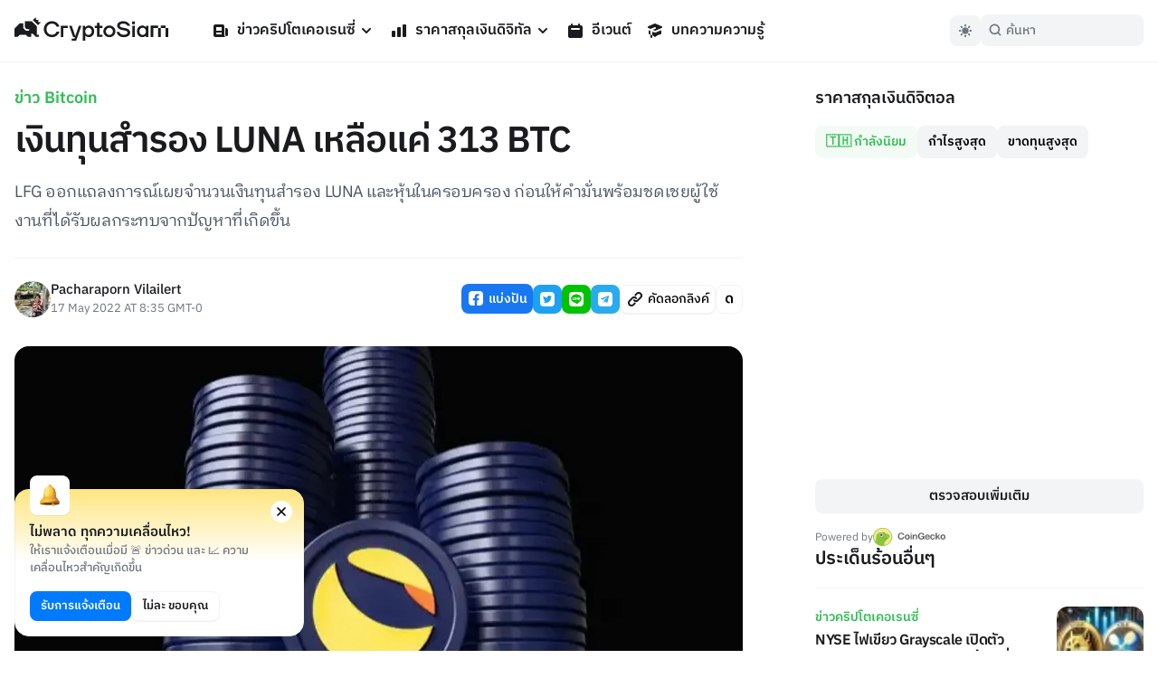

--- FILE ---
content_type: text/css; charset=UTF-8
request_url: https://cryptosiam.com/_next/static/css/4fb68724341c0035.css
body_size: 13917
content:
/* ! tailwindcss v3.2.4 | MIT License | https://tailwindcss.com */*,:after,:before{box-sizing:border-box;border:0 solid}:after,:before{--tw-content:""}html{line-height:1.5;-webkit-text-size-adjust:100%;-moz-tab-size:4;-o-tab-size:4;tab-size:4;font-family:ui-sans-serif,system-ui,-apple-system,BlinkMacSystemFont,Segoe UI,Roboto,Helvetica Neue,Arial,Noto Sans,sans-serif,Apple Color Emoji,Segoe UI Emoji,Segoe UI Symbol,Noto Color Emoji;font-feature-settings:normal}body{margin:0;line-height:inherit}hr{height:0;color:inherit;border-top-width:1px}abbr:where([title]){-webkit-text-decoration:underline dotted;text-decoration:underline dotted}h1,h2,h3,h4,h5,h6{font-size:inherit;font-weight:inherit}a{color:inherit;text-decoration:inherit}b,strong{font-weight:bolder}code,kbd,pre,samp{font-family:ui-monospace,SFMono-Regular,Menlo,Monaco,Consolas,Liberation Mono,Courier New,monospace;font-size:1em}small{font-size:80%}sub,sup{font-size:75%;line-height:0;position:relative;vertical-align:baseline}sub{bottom:-.25em}sup{top:-.5em}table{text-indent:0;border-color:inherit;border-collapse:collapse}button,input,optgroup,select,textarea{font-family:inherit;font-size:100%;font-weight:inherit;line-height:inherit;color:inherit;margin:0;padding:0}button,select{text-transform:none}[type=button],[type=reset],[type=submit],button{-webkit-appearance:button;background-color:transparent;background-image:none}:-moz-focusring{outline:auto}:-moz-ui-invalid{box-shadow:none}progress{vertical-align:baseline}::-webkit-inner-spin-button,::-webkit-outer-spin-button{height:auto}[type=search]{-webkit-appearance:textfield;outline-offset:-2px}::-webkit-search-decoration{-webkit-appearance:none}::-webkit-file-upload-button{-webkit-appearance:button;font:inherit}summary{display:list-item}blockquote,dd,dl,figure,h1,h2,h3,h4,h5,h6,hr,p,pre{margin:0}fieldset{margin:0}fieldset,legend{padding:0}menu,ol,ul{list-style:none;margin:0;padding:0}textarea{resize:vertical}input::-moz-placeholder,textarea::-moz-placeholder{opacity:1;color:#9ca3af}input::placeholder,textarea::placeholder{opacity:1;color:#9ca3af}[role=button],button{cursor:pointer}:disabled{cursor:default}audio,canvas,embed,iframe,img,object,svg,video{display:block;vertical-align:middle}img,video{max-width:100%;height:auto}[hidden]{display:none}body{-webkit-font-smoothing:antialiased;-moz-osx-font-smoothing:grayscale}h1,h2,h3,h4,h5,h6{--tw-text-opacity:1;color:rgb(25 27 30/var(--tw-text-opacity))}.dark h1,.dark h2,.dark h3,.dark h4,.dark h5,.dark h6{--tw-text-opacity:1;color:rgb(244 244 244/var(--tw-text-opacity))}p{color:rgb(109 117 127/var(--tw-text-opacity))}.dark p,p{--tw-text-opacity:1}.dark p{color:rgb(143 143 145/var(--tw-text-opacity))}h1{line-height:1}h1,h2{font-weight:800;letter-spacing:-.025em}h2{line-height:1.25}h3{font-size:1.125rem;font-weight:600}*,:after,:before{--tw-border-spacing-x:0;--tw-border-spacing-y:0;--tw-translate-x:0;--tw-translate-y:0;--tw-rotate:0;--tw-skew-x:0;--tw-skew-y:0;--tw-scale-x:1;--tw-scale-y:1;--tw-pan-x: ;--tw-pan-y: ;--tw-pinch-zoom: ;--tw-scroll-snap-strictness:proximity;--tw-ordinal: ;--tw-slashed-zero: ;--tw-numeric-figure: ;--tw-numeric-spacing: ;--tw-numeric-fraction: ;--tw-ring-inset: ;--tw-ring-offset-width:0px;--tw-ring-offset-color:#fff;--tw-ring-color:rgba(59,130,246,.5);--tw-ring-offset-shadow:0 0 #0000;--tw-ring-shadow:0 0 #0000;--tw-shadow:0 0 #0000;--tw-shadow-colored:0 0 #0000;--tw-blur: ;--tw-brightness: ;--tw-contrast: ;--tw-grayscale: ;--tw-hue-rotate: ;--tw-invert: ;--tw-saturate: ;--tw-sepia: ;--tw-drop-shadow: ;--tw-backdrop-blur: ;--tw-backdrop-brightness: ;--tw-backdrop-contrast: ;--tw-backdrop-grayscale: ;--tw-backdrop-hue-rotate: ;--tw-backdrop-invert: ;--tw-backdrop-opacity: ;--tw-backdrop-saturate: ;--tw-backdrop-sepia: }::backdrop{--tw-border-spacing-x:0;--tw-border-spacing-y:0;--tw-translate-x:0;--tw-translate-y:0;--tw-rotate:0;--tw-skew-x:0;--tw-skew-y:0;--tw-scale-x:1;--tw-scale-y:1;--tw-pan-x: ;--tw-pan-y: ;--tw-pinch-zoom: ;--tw-scroll-snap-strictness:proximity;--tw-ordinal: ;--tw-slashed-zero: ;--tw-numeric-figure: ;--tw-numeric-spacing: ;--tw-numeric-fraction: ;--tw-ring-inset: ;--tw-ring-offset-width:0px;--tw-ring-offset-color:#fff;--tw-ring-color:rgba(59,130,246,.5);--tw-ring-offset-shadow:0 0 #0000;--tw-ring-shadow:0 0 #0000;--tw-shadow:0 0 #0000;--tw-shadow-colored:0 0 #0000;--tw-blur: ;--tw-brightness: ;--tw-contrast: ;--tw-grayscale: ;--tw-hue-rotate: ;--tw-invert: ;--tw-saturate: ;--tw-sepia: ;--tw-drop-shadow: ;--tw-backdrop-blur: ;--tw-backdrop-brightness: ;--tw-backdrop-contrast: ;--tw-backdrop-grayscale: ;--tw-backdrop-hue-rotate: ;--tw-backdrop-invert: ;--tw-backdrop-opacity: ;--tw-backdrop-saturate: ;--tw-backdrop-sepia: }.container{width:100%;margin-right:auto;margin-left:auto}@media (min-width:1280px){.container{max-width:1280px}}.prose{color:var(--tw-prose-body);max-width:65ch}.prose :where([class~=lead]):not(:where([class~=not-prose] *)){color:var(--tw-prose-lead);font-size:1.25em;line-height:1.6;margin-top:1.2em;margin-bottom:1.2em}.prose :where(a):not(:where([class~=not-prose] *)){color:var(--tw-prose-links);text-decoration:underline;font-weight:500}.prose :where(strong):not(:where([class~=not-prose] *)){color:var(--tw-prose-bold);font-weight:600}.prose :where(a strong):not(:where([class~=not-prose] *)){color:inherit}.prose :where(blockquote strong):not(:where([class~=not-prose] *)){color:inherit}.prose :where(thead th strong):not(:where([class~=not-prose] *)){color:inherit}.prose :where(ol):not(:where([class~=not-prose] *)){list-style-type:decimal;margin-top:1.25em;margin-bottom:1.25em;padding-left:1.625em}.prose :where(ol[type=A]):not(:where([class~=not-prose] *)){list-style-type:upper-alpha}.prose :where(ol[type=a]):not(:where([class~=not-prose] *)){list-style-type:lower-alpha}.prose :where(ol[type=A s]):not(:where([class~=not-prose] *)){list-style-type:upper-alpha}.prose :where(ol[type=a s]):not(:where([class~=not-prose] *)){list-style-type:lower-alpha}.prose :where(ol[type=I]):not(:where([class~=not-prose] *)){list-style-type:upper-roman}.prose :where(ol[type=i]):not(:where([class~=not-prose] *)){list-style-type:lower-roman}.prose :where(ol[type=I s]):not(:where([class~=not-prose] *)){list-style-type:upper-roman}.prose :where(ol[type=i s]):not(:where([class~=not-prose] *)){list-style-type:lower-roman}.prose :where(ol[type="1"]):not(:where([class~=not-prose] *)){list-style-type:decimal}.prose :where(ul):not(:where([class~=not-prose] *)){list-style-type:disc;margin-top:1.25em;margin-bottom:1.25em;padding-left:1.625em}.prose :where(ol>li):not(:where([class~=not-prose] *))::marker{font-weight:400;color:var(--tw-prose-counters)}.prose :where(ul>li):not(:where([class~=not-prose] *))::marker{color:var(--tw-prose-bullets)}.prose :where(hr):not(:where([class~=not-prose] *)){border-color:var(--tw-prose-hr);border-top-width:1px;margin-top:3em;margin-bottom:3em}.prose :where(blockquote):not(:where([class~=not-prose] *)){font-weight:500;font-style:italic;color:var(--tw-prose-quotes);border-left-width:.25rem;border-left-color:var(--tw-prose-quote-borders);quotes:"\201C""\201D""\2018""\2019";margin-top:1.6em;margin-bottom:1.6em;padding-left:1em}.prose :where(blockquote p:first-of-type):not(:where([class~=not-prose] *)):before{content:open-quote}.prose :where(blockquote p:last-of-type):not(:where([class~=not-prose] *)):after{content:close-quote}.prose :where(h1):not(:where([class~=not-prose] *)){color:var(--tw-prose-headings);font-weight:800;font-size:2.25em;margin-top:0;margin-bottom:.8888889em;line-height:1.1111111}.prose :where(h1 strong):not(:where([class~=not-prose] *)){font-weight:900;color:inherit}.prose :where(h2):not(:where([class~=not-prose] *)){color:var(--tw-prose-headings);font-weight:700;font-size:1.5em;margin-top:2em;margin-bottom:1em;line-height:1.3333333}.prose :where(h2 strong):not(:where([class~=not-prose] *)){font-weight:800;color:inherit}.prose :where(h3):not(:where([class~=not-prose] *)){color:var(--tw-prose-headings);font-weight:600;font-size:1.25em;margin-top:1.6em;margin-bottom:.6em;line-height:1.6}.prose :where(h3 strong):not(:where([class~=not-prose] *)){font-weight:700;color:inherit}.prose :where(h4):not(:where([class~=not-prose] *)){color:var(--tw-prose-headings);font-weight:600;margin-top:1.5em;margin-bottom:.5em;line-height:1.5}.prose :where(h4 strong):not(:where([class~=not-prose] *)){font-weight:700;color:inherit}.prose :where(img):not(:where([class~=not-prose] *)){margin-top:2em;margin-bottom:2em}.prose :where(figure>*):not(:where([class~=not-prose] *)){margin-top:0;margin-bottom:0}.prose :where(figcaption):not(:where([class~=not-prose] *)){color:var(--tw-prose-captions);font-size:.875em;line-height:1.4285714;margin-top:.8571429em}.prose :where(code):not(:where([class~=not-prose] *)){color:var(--tw-prose-code);font-weight:600;font-size:.875em}.prose :where(code):not(:where([class~=not-prose] *)):before{content:"`"}.prose :where(code):not(:where([class~=not-prose] *)):after{content:"`"}.prose :where(a code):not(:where([class~=not-prose] *)){color:inherit}.prose :where(h1 code):not(:where([class~=not-prose] *)){color:inherit}.prose :where(h2 code):not(:where([class~=not-prose] *)){color:inherit;font-size:.875em}.prose :where(h3 code):not(:where([class~=not-prose] *)){color:inherit;font-size:.9em}.prose :where(h4 code):not(:where([class~=not-prose] *)){color:inherit}.prose :where(blockquote code):not(:where([class~=not-prose] *)){color:inherit}.prose :where(thead th code):not(:where([class~=not-prose] *)){color:inherit}.prose :where(pre):not(:where([class~=not-prose] *)){color:var(--tw-prose-pre-code);background-color:var(--tw-prose-pre-bg);overflow-x:auto;font-weight:400;font-size:.875em;line-height:1.7142857;margin-top:1.7142857em;margin-bottom:1.7142857em;border-radius:.375rem;padding:.8571429em 1.1428571em}.prose :where(pre code):not(:where([class~=not-prose] *)){background-color:transparent;border-width:0;border-radius:0;padding:0;font-weight:inherit;color:inherit;font-size:inherit;font-family:inherit;line-height:inherit}.prose :where(pre code):not(:where([class~=not-prose] *)):before{content:none}.prose :where(pre code):not(:where([class~=not-prose] *)):after{content:none}.prose :where(table):not(:where([class~=not-prose] *)){width:100%;table-layout:auto;text-align:left;margin-top:2em;margin-bottom:2em;font-size:.875em;line-height:1.7142857}.prose :where(thead):not(:where([class~=not-prose] *)){border-bottom-width:1px;border-bottom-color:var(--tw-prose-th-borders)}.prose :where(thead th):not(:where([class~=not-prose] *)){color:var(--tw-prose-headings);font-weight:600;vertical-align:bottom;padding-right:.5714286em;padding-bottom:.5714286em;padding-left:.5714286em}.prose :where(tbody tr):not(:where([class~=not-prose] *)){border-bottom-width:1px;border-bottom-color:var(--tw-prose-td-borders)}.prose :where(tbody tr:last-child):not(:where([class~=not-prose] *)){border-bottom-width:0}.prose :where(tbody td):not(:where([class~=not-prose] *)){vertical-align:baseline}.prose :where(tfoot):not(:where([class~=not-prose] *)){border-top-width:1px;border-top-color:var(--tw-prose-th-borders)}.prose :where(tfoot td):not(:where([class~=not-prose] *)){vertical-align:top}.prose{--tw-prose-body:#374151;--tw-prose-headings:#111827;--tw-prose-lead:#4b5563;--tw-prose-links:#111827;--tw-prose-bold:#111827;--tw-prose-counters:#6b7280;--tw-prose-bullets:#d1d5db;--tw-prose-hr:#e5e7eb;--tw-prose-quotes:#111827;--tw-prose-quote-borders:#e5e7eb;--tw-prose-captions:#6b7280;--tw-prose-code:#111827;--tw-prose-pre-code:#e5e7eb;--tw-prose-pre-bg:#1f2937;--tw-prose-th-borders:#d1d5db;--tw-prose-td-borders:#e5e7eb;--tw-prose-invert-body:#d1d5db;--tw-prose-invert-headings:#fff;--tw-prose-invert-lead:#9ca3af;--tw-prose-invert-links:#fff;--tw-prose-invert-bold:#fff;--tw-prose-invert-counters:#9ca3af;--tw-prose-invert-bullets:#4b5563;--tw-prose-invert-hr:#374151;--tw-prose-invert-quotes:#f3f4f6;--tw-prose-invert-quote-borders:#374151;--tw-prose-invert-captions:#9ca3af;--tw-prose-invert-code:#fff;--tw-prose-invert-pre-code:#d1d5db;--tw-prose-invert-pre-bg:rgba(0,0,0,.5);--tw-prose-invert-th-borders:#4b5563;--tw-prose-invert-td-borders:#374151;font-size:1rem;line-height:1.75}.prose :where(p):not(:where([class~=not-prose] *)){margin-top:1.25em;margin-bottom:1.25em}.prose :where(video):not(:where([class~=not-prose] *)){margin-top:2em;margin-bottom:2em}.prose :where(figure):not(:where([class~=not-prose] *)){margin-top:2em;margin-bottom:2em}.prose :where(li):not(:where([class~=not-prose] *)){margin-top:.5em;margin-bottom:.5em}.prose :where(ol>li):not(:where([class~=not-prose] *)){padding-left:.375em}.prose :where(ul>li):not(:where([class~=not-prose] *)){padding-left:.375em}.prose :where(.prose>ul>li p):not(:where([class~=not-prose] *)){margin-top:.75em;margin-bottom:.75em}.prose :where(.prose>ul>li>:first-child):not(:where([class~=not-prose] *)){margin-top:1.25em}.prose :where(.prose>ul>li>:last-child):not(:where([class~=not-prose] *)){margin-bottom:1.25em}.prose :where(.prose>ol>li>:first-child):not(:where([class~=not-prose] *)){margin-top:1.25em}.prose :where(.prose>ol>li>:last-child):not(:where([class~=not-prose] *)){margin-bottom:1.25em}.prose :where(ul ul,ul ol,ol ul,ol ol):not(:where([class~=not-prose] *)){margin-top:.75em;margin-bottom:.75em}.prose :where(hr+*):not(:where([class~=not-prose] *)){margin-top:0}.prose :where(h2+*):not(:where([class~=not-prose] *)){margin-top:0}.prose :where(h3+*):not(:where([class~=not-prose] *)){margin-top:0}.prose :where(h4+*):not(:where([class~=not-prose] *)){margin-top:0}.prose :where(thead th:first-child):not(:where([class~=not-prose] *)){padding-left:0}.prose :where(thead th:last-child):not(:where([class~=not-prose] *)){padding-right:0}.prose :where(tbody td,tfoot td):not(:where([class~=not-prose] *)){padding:.5714286em}.prose :where(tbody td:first-child,tfoot td:first-child):not(:where([class~=not-prose] *)){padding-left:0}.prose :where(tbody td:last-child,tfoot td:last-child):not(:where([class~=not-prose] *)){padding-right:0}.prose :where(.prose>:first-child):not(:where([class~=not-prose] *)){margin-top:0}.prose :where(.prose>:last-child):not(:where([class~=not-prose] *)){margin-bottom:0}.prose-lg{font-size:1.125rem;line-height:1.7777778}.prose-lg :where(p):not(:where([class~=not-prose] *)){margin-top:1.3333333em;margin-bottom:1.3333333em}.prose-lg :where([class~=lead]):not(:where([class~=not-prose] *)){font-size:1.2222222em;line-height:1.4545455;margin-top:1.0909091em;margin-bottom:1.0909091em}.prose-lg :where(blockquote):not(:where([class~=not-prose] *)){margin-top:1.6666667em;margin-bottom:1.6666667em;padding-left:1em}.prose-lg :where(h1):not(:where([class~=not-prose] *)){font-size:2.6666667em;margin-top:0;margin-bottom:.8333333em;line-height:1}.prose-lg :where(h2):not(:where([class~=not-prose] *)){font-size:1.6666667em;margin-top:1.8666667em;margin-bottom:1.0666667em;line-height:1.3333333}.prose-lg :where(h3):not(:where([class~=not-prose] *)){font-size:1.3333333em;margin-top:1.6666667em;margin-bottom:.6666667em;line-height:1.5}.prose-lg :where(h4):not(:where([class~=not-prose] *)){margin-top:1.7777778em;margin-bottom:.4444444em;line-height:1.5555556}.prose-lg :where(img):not(:where([class~=not-prose] *)){margin-top:1.7777778em;margin-bottom:1.7777778em}.prose-lg :where(video):not(:where([class~=not-prose] *)){margin-top:1.7777778em;margin-bottom:1.7777778em}.prose-lg :where(figure):not(:where([class~=not-prose] *)){margin-top:1.7777778em;margin-bottom:1.7777778em}.prose-lg :where(figure>*):not(:where([class~=not-prose] *)){margin-top:0;margin-bottom:0}.prose-lg :where(figcaption):not(:where([class~=not-prose] *)){font-size:.8888889em;line-height:1.5;margin-top:1em}.prose-lg :where(code):not(:where([class~=not-prose] *)){font-size:.8888889em}.prose-lg :where(h2 code):not(:where([class~=not-prose] *)){font-size:.8666667em}.prose-lg :where(h3 code):not(:where([class~=not-prose] *)){font-size:.875em}.prose-lg :where(pre):not(:where([class~=not-prose] *)){font-size:.8888889em;line-height:1.75;margin-top:2em;margin-bottom:2em;border-radius:.375rem;padding:1em 1.5em}.prose-lg :where(ol):not(:where([class~=not-prose] *)){margin-top:1.3333333em;margin-bottom:1.3333333em;padding-left:1.5555556em}.prose-lg :where(ul):not(:where([class~=not-prose] *)){margin-top:1.3333333em;margin-bottom:1.3333333em;padding-left:1.5555556em}.prose-lg :where(li):not(:where([class~=not-prose] *)){margin-top:.6666667em;margin-bottom:.6666667em}.prose-lg :where(ol>li):not(:where([class~=not-prose] *)){padding-left:.4444444em}.prose-lg :where(ul>li):not(:where([class~=not-prose] *)){padding-left:.4444444em}.prose-lg :where(.prose-lg>ul>li p):not(:where([class~=not-prose] *)){margin-top:.8888889em;margin-bottom:.8888889em}.prose-lg :where(.prose-lg>ul>li>:first-child):not(:where([class~=not-prose] *)){margin-top:1.3333333em}.prose-lg :where(.prose-lg>ul>li>:last-child):not(:where([class~=not-prose] *)){margin-bottom:1.3333333em}.prose-lg :where(.prose-lg>ol>li>:first-child):not(:where([class~=not-prose] *)){margin-top:1.3333333em}.prose-lg :where(.prose-lg>ol>li>:last-child):not(:where([class~=not-prose] *)){margin-bottom:1.3333333em}.prose-lg :where(ul ul,ul ol,ol ul,ol ol):not(:where([class~=not-prose] *)){margin-top:.8888889em;margin-bottom:.8888889em}.prose-lg :where(hr):not(:where([class~=not-prose] *)){margin-top:3.1111111em;margin-bottom:3.1111111em}.prose-lg :where(hr+*):not(:where([class~=not-prose] *)){margin-top:0}.prose-lg :where(h2+*):not(:where([class~=not-prose] *)){margin-top:0}.prose-lg :where(h3+*):not(:where([class~=not-prose] *)){margin-top:0}.prose-lg :where(h4+*):not(:where([class~=not-prose] *)){margin-top:0}.prose-lg :where(table):not(:where([class~=not-prose] *)){font-size:.8888889em;line-height:1.5}.prose-lg :where(thead th):not(:where([class~=not-prose] *)){padding-right:.75em;padding-bottom:.75em;padding-left:.75em}.prose-lg :where(thead th:first-child):not(:where([class~=not-prose] *)){padding-left:0}.prose-lg :where(thead th:last-child):not(:where([class~=not-prose] *)){padding-right:0}.prose-lg :where(tbody td,tfoot td):not(:where([class~=not-prose] *)){padding:.75em}.prose-lg :where(tbody td:first-child,tfoot td:first-child):not(:where([class~=not-prose] *)){padding-left:0}.prose-lg :where(tbody td:last-child,tfoot td:last-child):not(:where([class~=not-prose] *)){padding-right:0}.prose-lg :where(.prose-lg>:first-child):not(:where([class~=not-prose] *)){margin-top:0}.prose-lg :where(.prose-lg>:last-child):not(:where([class~=not-prose] *)){margin-bottom:0}.prose-xl{font-size:1.25rem;line-height:1.8}.prose-xl :where(p):not(:where([class~=not-prose] *)){margin-top:1.2em;margin-bottom:1.2em}.prose-xl :where([class~=lead]):not(:where([class~=not-prose] *)){font-size:1.2em;line-height:1.5;margin-top:1em;margin-bottom:1em}.prose-xl :where(blockquote):not(:where([class~=not-prose] *)){margin-top:1.6em;margin-bottom:1.6em;padding-left:1.0666667em}.prose-xl :where(h1):not(:where([class~=not-prose] *)){font-size:2.8em;margin-top:0;margin-bottom:.8571429em;line-height:1}.prose-xl :where(h2):not(:where([class~=not-prose] *)){font-size:1.8em;margin-top:1.5555556em;margin-bottom:.8888889em;line-height:1.1111111}.prose-xl :where(h3):not(:where([class~=not-prose] *)){font-size:1.5em;margin-top:1.6em;margin-bottom:.6666667em;line-height:1.3333333}.prose-xl :where(h4):not(:where([class~=not-prose] *)){margin-top:1.8em;margin-bottom:.6em;line-height:1.6}.prose-xl :where(img):not(:where([class~=not-prose] *)){margin-top:2em;margin-bottom:2em}.prose-xl :where(video):not(:where([class~=not-prose] *)){margin-top:2em;margin-bottom:2em}.prose-xl :where(figure):not(:where([class~=not-prose] *)){margin-top:2em;margin-bottom:2em}.prose-xl :where(figure>*):not(:where([class~=not-prose] *)){margin-top:0;margin-bottom:0}.prose-xl :where(figcaption):not(:where([class~=not-prose] *)){font-size:.9em;line-height:1.5555556;margin-top:1em}.prose-xl :where(code):not(:where([class~=not-prose] *)){font-size:.9em}.prose-xl :where(h2 code):not(:where([class~=not-prose] *)){font-size:.8611111em}.prose-xl :where(h3 code):not(:where([class~=not-prose] *)){font-size:.9em}.prose-xl :where(pre):not(:where([class~=not-prose] *)){font-size:.9em;line-height:1.7777778;margin-top:2em;margin-bottom:2em;border-radius:.5rem;padding:1.1111111em 1.3333333em}.prose-xl :where(ol):not(:where([class~=not-prose] *)){margin-top:1.2em;margin-bottom:1.2em;padding-left:1.6em}.prose-xl :where(ul):not(:where([class~=not-prose] *)){margin-top:1.2em;margin-bottom:1.2em;padding-left:1.6em}.prose-xl :where(li):not(:where([class~=not-prose] *)){margin-top:.6em;margin-bottom:.6em}.prose-xl :where(ol>li):not(:where([class~=not-prose] *)){padding-left:.4em}.prose-xl :where(ul>li):not(:where([class~=not-prose] *)){padding-left:.4em}.prose-xl :where(.prose-xl>ul>li p):not(:where([class~=not-prose] *)){margin-top:.8em;margin-bottom:.8em}.prose-xl :where(.prose-xl>ul>li>:first-child):not(:where([class~=not-prose] *)){margin-top:1.2em}.prose-xl :where(.prose-xl>ul>li>:last-child):not(:where([class~=not-prose] *)){margin-bottom:1.2em}.prose-xl :where(.prose-xl>ol>li>:first-child):not(:where([class~=not-prose] *)){margin-top:1.2em}.prose-xl :where(.prose-xl>ol>li>:last-child):not(:where([class~=not-prose] *)){margin-bottom:1.2em}.prose-xl :where(ul ul,ul ol,ol ul,ol ol):not(:where([class~=not-prose] *)){margin-top:.8em;margin-bottom:.8em}.prose-xl :where(hr):not(:where([class~=not-prose] *)){margin-top:2.8em;margin-bottom:2.8em}.prose-xl :where(hr+*):not(:where([class~=not-prose] *)){margin-top:0}.prose-xl :where(h2+*):not(:where([class~=not-prose] *)){margin-top:0}.prose-xl :where(h3+*):not(:where([class~=not-prose] *)){margin-top:0}.prose-xl :where(h4+*):not(:where([class~=not-prose] *)){margin-top:0}.prose-xl :where(table):not(:where([class~=not-prose] *)){font-size:.9em;line-height:1.5555556}.prose-xl :where(thead th):not(:where([class~=not-prose] *)){padding-right:.6666667em;padding-bottom:.8888889em;padding-left:.6666667em}.prose-xl :where(thead th:first-child):not(:where([class~=not-prose] *)){padding-left:0}.prose-xl :where(thead th:last-child):not(:where([class~=not-prose] *)){padding-right:0}.prose-xl :where(tbody td,tfoot td):not(:where([class~=not-prose] *)){padding:.8888889em .6666667em}.prose-xl :where(tbody td:first-child,tfoot td:first-child):not(:where([class~=not-prose] *)){padding-left:0}.prose-xl :where(tbody td:last-child,tfoot td:last-child):not(:where([class~=not-prose] *)){padding-right:0}.prose-xl :where(.prose-xl>:first-child):not(:where([class~=not-prose] *)){margin-top:0}.prose-xl :where(.prose-xl>:last-child):not(:where([class~=not-prose] *)){margin-bottom:0}.is-scroll .logo,.is-scroll .menu,.is-scroll .search{fill:#191b1e}.dark .is-scroll .logo,.dark .is-scroll .menu,.dark .is-scroll .search{fill:#f4f4f4}.is-open .logo,.is-open .menu,.is-open .search{fill:#191b1e}.dark .is-open .logo,.dark .is-open .menu,.dark .is-open .search{fill:#f4f4f4}.article-block{position:relative;display:flex;height:256px;width:100%;min-width:264px;scroll-snap-align:start;overflow:hidden;border-radius:1rem}@media (min-width:1024px){.article-block{width:100%;min-width:0}}.overflow-fix{transform:translateZ(0)}.breadcrumbs{width:100%}.breadcrumbs,.breadcrumbs ol li{display:inline-block;overflow:hidden;text-overflow:ellipsis;white-space:nowrap}.breadcrumbs ol li{font-size:.8125rem;font-weight:500;text-transform:capitalize;--tw-text-opacity:1;color:rgb(109 117 127/var(--tw-text-opacity))}.breadcrumbs ol li:after{padding-left:.25rem;padding-right:.25rem;--tw-content:"/";content:var(--tw-content)}.breadcrumbs ol li:last-child:after{--tw-content:"";content:var(--tw-content)}.dark .breadcrumbs ol li{--tw-text-opacity:1;color:rgb(143 143 145/var(--tw-text-opacity))}.bc-active{--tw-text-opacity:1;color:rgb(25 27 30/var(--tw-text-opacity))}.bc-inactive{--tw-text-opacity:1;color:rgb(109 117 127/var(--tw-text-opacity))}.table-price th:nth-child(2){text-align:left}select{-moz-appearance:none;-webkit-appearance:none;appearance:none;padding-right:2rem}input::-webkit-inner-spin-button,input::-webkit-outer-spin-button{-webkit-appearance:none;margin:0}input[type=number]{-moz-appearance:textfield}.btn-def{display:flex;width:2rem;cursor:pointer;justify-content:center;border-radius:.5rem;--tw-bg-opacity:1;background-color:rgb(243 244 245/var(--tw-bg-opacity));padding-top:.375rem;padding-bottom:.375rem;font-size:.8125rem;font-weight:500;--tw-text-opacity:1;color:rgb(109 117 127/var(--tw-text-opacity))}.btn-def:hover{--tw-bg-opacity:1;background-color:rgb(232 235 239/var(--tw-bg-opacity))}.dark .btn-def{background-color:rgb(36 36 37/var(--tw-bg-opacity));color:rgb(143 143 145/var(--tw-text-opacity))}.btn-def-small,.dark .btn-def{--tw-bg-opacity:1;--tw-text-opacity:1}.btn-def-small{display:flex;cursor:pointer;align-items:center;justify-content:center;gap:.25rem;border-radius:.5rem;background-color:rgb(243 244 245/var(--tw-bg-opacity));padding-top:.375rem;padding-bottom:.375rem;font-size:.75rem;font-weight:600;color:rgb(25 27 30/var(--tw-text-opacity))}.btn-def-small:hover{--tw-bg-opacity:1;background-color:rgb(232 235 239/var(--tw-bg-opacity))}.dark .btn-def-small{--tw-bg-opacity:1;background-color:rgb(36 36 37/var(--tw-bg-opacity))}input:not(:-moz-placeholder-shown)~label{--tw-translate-y:-0.75rem;--tw-translate-x:-0.75rem;--tw-scale-x:.75;--tw-scale-y:.75;transform:translate(var(--tw-translate-x),var(--tw-translate-y)) rotate(var(--tw-rotate)) skewX(var(--tw-skew-x)) skewY(var(--tw-skew-y)) scaleX(var(--tw-scale-x)) scaleY(var(--tw-scale-y))}input:focus-within~label,input:not(:placeholder-shown)~label{--tw-translate-y:-0.75rem;--tw-translate-x:-0.75rem;--tw-scale-x:.75;--tw-scale-y:.75;transform:translate(var(--tw-translate-x),var(--tw-translate-y)) rotate(var(--tw-rotate)) skewX(var(--tw-skew-x)) skewY(var(--tw-skew-y)) scaleX(var(--tw-scale-x)) scaleY(var(--tw-scale-y))}input:focus-within~label{--tw-text-opacity:1;color:rgb(109 117 127/var(--tw-text-opacity))}.dark input:focus-within~label{--tw-text-opacity:1;color:rgb(143 143 145/var(--tw-text-opacity))}.loader{width:18px;height:18px;border-radius:50%;border:2px solid transparent;border-top-color:#d2d2d2;animation:spin 1s ease infinite}.scroll-container{-ms-overflow-style:none;scrollbar-width:none}.scroll-container::-webkit-scrollbar{display:none}.header{transition:.3s ease;border-bottom-width:1px;--tw-backdrop-blur:blur(0);border-color:transparent}.header,.header.is-scroll{-webkit-backdrop-filter:var(--tw-backdrop-blur) var(--tw-backdrop-brightness) var(--tw-backdrop-contrast) var(--tw-backdrop-grayscale) var(--tw-backdrop-hue-rotate) var(--tw-backdrop-invert) var(--tw-backdrop-opacity) var(--tw-backdrop-saturate) var(--tw-backdrop-sepia);backdrop-filter:var(--tw-backdrop-blur) var(--tw-backdrop-brightness) var(--tw-backdrop-contrast) var(--tw-backdrop-grayscale) var(--tw-backdrop-hue-rotate) var(--tw-backdrop-invert) var(--tw-backdrop-opacity) var(--tw-backdrop-saturate) var(--tw-backdrop-sepia)}.header.is-scroll{top:0;--tw-border-opacity:1;border-color:rgb(243 244 245/var(--tw-border-opacity));background-color:rgb(255 255 255/var(--tw-bg-opacity));--tw-bg-opacity:0.8;--tw-backdrop-blur:blur(12px)}.dark .header.is-scroll{--tw-border-opacity:1;border-color:rgb(36 36 37/var(--tw-border-opacity));--tw-bg-opacity:1;background-color:rgb(22 22 23/var(--tw-bg-opacity))}.header.is-open{background-color:rgb(255 255 255/var(--tw-bg-opacity));--tw-bg-opacity:1}.dark .header.is-open{--tw-bg-opacity:1;background-color:rgb(22 22 23/var(--tw-bg-opacity))}.header__menu li.is-active{--tw-bg-opacity:1;background-color:rgb(243 244 245/var(--tw-bg-opacity))}.dark .header__menu li.is-active{--tw-bg-opacity:1;background-color:rgb(36 36 37/var(--tw-bg-opacity))}.bg-full-extra2px{width:calc(100% + 2px)}.header.is-open>.header__mobile{display:block}.break-keep-all{word-break:keep-all}.square-btn{display:inline-flex;align-items:center;justify-content:center;border-radius:.5rem;--tw-bg-opacity:1;background-color:rgb(243 244 245/var(--tw-bg-opacity));padding:.5rem}.square-btn:hover{--tw-bg-opacity:1;background-color:rgb(232 235 239/var(--tw-bg-opacity))}.dark .square-btn{--tw-bg-opacity:1;background-color:rgb(36 36 37/var(--tw-bg-opacity))}.dark .square-btn:hover{--tw-bg-opacity:1;background-color:rgb(28 28 29/var(--tw-bg-opacity))}.square-btn svg{height:18px;width:18px}.btn-large{display:inline-block;border-radius:.5rem;--tw-bg-opacity:1;background-color:rgb(243 244 245/var(--tw-bg-opacity));padding:.5rem 2rem;font-size:.9375rem;font-weight:600;--tw-text-opacity:1;color:rgb(25 27 30/var(--tw-text-opacity));transition-property:color,background-color,border-color,text-decoration-color,fill,stroke,opacity,box-shadow,transform,filter,-webkit-backdrop-filter;transition-property:color,background-color,border-color,text-decoration-color,fill,stroke,opacity,box-shadow,transform,filter,backdrop-filter;transition-property:color,background-color,border-color,text-decoration-color,fill,stroke,opacity,box-shadow,transform,filter,backdrop-filter,-webkit-backdrop-filter;transition-timing-function:cubic-bezier(.4,0,.2,1);transition-duration:.15s}.btn-large:hover{--tw-bg-opacity:1;background-color:rgb(223 224 226/var(--tw-bg-opacity))}.dark .btn-large{--tw-bg-opacity:1;background-color:rgb(36 36 37/var(--tw-bg-opacity));--tw-text-opacity:1;color:rgb(244 244 244/var(--tw-text-opacity))}.dark .btn-large:hover{--tw-bg-opacity:1;background-color:rgb(38 38 40/var(--tw-bg-opacity))}.btn-large.btn-primary{--tw-bg-opacity:1;background-color:rgb(0 122 255/var(--tw-bg-opacity));--tw-text-opacity:1;color:rgb(255 255 255/var(--tw-text-opacity))}.btn-large.btn-primary:hover{--tw-bg-opacity:1;background-color:rgb(0 117 245/var(--tw-bg-opacity))}.dark .btn-large.btn-primary{--tw-bg-opacity:1;background-color:rgb(31 138 255/var(--tw-bg-opacity))}.dark .btn-large.btn-primary:hover{--tw-bg-opacity:1;background-color:rgb(0 117 245/var(--tw-bg-opacity))}.btn-default.full-width,.btn-large.full-width{width:100%;text-align:center}.btn-default.full-width:active,.btn-large.full-width:active{--tw-scale-x:.95;--tw-scale-y:.95;transform:translate(var(--tw-translate-x),var(--tw-translate-y)) rotate(var(--tw-rotate)) skewX(var(--tw-skew-x)) skewY(var(--tw-skew-y)) scaleX(var(--tw-scale-x)) scaleY(var(--tw-scale-y))}.btn-large.is-valid:hover{--tw-bg-opacity:1;background-color:rgb(0 122 255/var(--tw-bg-opacity))}.btn-large.is-loading[disabled]{--tw-bg-opacity:1;background-color:rgb(222 236 253/var(--tw-bg-opacity));--tw-text-opacity:1;color:rgb(222 236 253/var(--tw-text-opacity));-webkit-user-select:none;-moz-user-select:none;user-select:none}.btn-large.is-loading[disabled]:hover{transform:none}.btn-large.is-loading[disabled]:after{content:"";width:28px;height:28px;background:url(/assets/loading.png) no-repeat 50%;background-size:100%;position:absolute;top:50%;left:50%;margin:-14px 0 0 -14px;animation:spin 1s ease infinite}.btn-small{display:inline-flex;align-items:center;border-radius:.5rem;--tw-bg-opacity:1;background-color:rgb(0 122 255/var(--tw-bg-opacity));padding:.375rem .75rem;font-size:.875rem;font-weight:600;--tw-text-opacity:1;color:rgb(255 255 255/var(--tw-text-opacity))}.btn-small:hover{--tw-bg-opacity:1;background-color:rgb(0 98 204/var(--tw-bg-opacity))}.btn-small-def{display:inline-flex;align-items:center;border-radius:.5rem;border-width:1px;--tw-border-opacity:1;border-color:rgb(243 244 245/var(--tw-border-opacity));padding:.375rem .75rem;font-size:.875rem;font-weight:600;--tw-text-opacity:1;color:rgb(25 27 30/var(--tw-text-opacity));--tw-shadow:0px 1px 1px rgba(0,0,0,.06);--tw-shadow-colored:0px 1px 1px var(--tw-shadow-color);box-shadow:var(--tw-ring-offset-shadow,0 0 #0000),var(--tw-ring-shadow,0 0 #0000),var(--tw-shadow)}.btn-small-def:hover{--tw-bg-opacity:1;background-color:rgb(243 244 245/var(--tw-bg-opacity))}.dark .btn-small-def{--tw-border-opacity:1;border-color:rgb(36 36 37/var(--tw-border-opacity));--tw-text-opacity:1;color:rgb(244 244 244/var(--tw-text-opacity))}.dark .btn-small-def:hover{--tw-bg-opacity:1;background-color:rgb(36 36 37/var(--tw-bg-opacity))}.btn-link{display:inline-block;font-size:1rem;font-weight:700;--tw-text-opacity:1;color:rgb(0 122 255/var(--tw-text-opacity))}.btn-link:hover{text-decoration-line:underline}.footer-menu a{margin-bottom:.75rem;display:flex;align-items:center;font-size:.875rem;font-weight:500;--tw-text-opacity:1;color:rgb(109 117 127/var(--tw-text-opacity));transition-property:color,background-color,border-color,text-decoration-color,fill,stroke,opacity,box-shadow,transform,filter,-webkit-backdrop-filter;transition-property:color,background-color,border-color,text-decoration-color,fill,stroke,opacity,box-shadow,transform,filter,backdrop-filter;transition-property:color,background-color,border-color,text-decoration-color,fill,stroke,opacity,box-shadow,transform,filter,backdrop-filter,-webkit-backdrop-filter;transition-timing-function:cubic-bezier(.4,0,.2,1);transition-duration:.15s}.footer-menu a:hover{--tw-text-opacity:1;color:rgb(0 122 255/var(--tw-text-opacity))}.dark .footer-menu a{--tw-text-opacity:1;color:rgb(143 143 145/var(--tw-text-opacity))}.dark .footer-menu a:hover{--tw-text-opacity:1;color:rgb(0 122 255/var(--tw-text-opacity))}.footer-menu a svg{width:20px;height:20px;margin-right:.5rem;display:inline-block;fill:#191b1e;--tw-text-opacity:1;color:rgb(109 117 127/var(--tw-text-opacity))}.dark .footer-menu a svg{--tw-text-opacity:1;color:rgb(143 143 145/var(--tw-text-opacity))}.footer-menu a svg path{fill:#6d757f}.dark .footer-menu a svg path{fill:#8f8f91}.footer-menu a:hover svg path{transition-property:color,background-color,border-color,text-decoration-color,fill,stroke,opacity,box-shadow,transform,filter,-webkit-backdrop-filter;transition-property:color,background-color,border-color,text-decoration-color,fill,stroke,opacity,box-shadow,transform,filter,backdrop-filter;transition-property:color,background-color,border-color,text-decoration-color,fill,stroke,opacity,box-shadow,transform,filter,backdrop-filter,-webkit-backdrop-filter;transition-timing-function:cubic-bezier(.4,0,.2,1);transition-duration:.15s;fill:#007aff}.prose a{font-weight:500;--tw-text-opacity:1;color:rgb(25 27 30/var(--tw-text-opacity))}.prose a:hover{--tw-text-opacity:1;color:rgb(50 190 85/var(--tw-text-opacity))}.dark .prose a{--tw-text-opacity:1;color:rgb(244 244 244/var(--tw-text-opacity))}.dark .prose a:hover{--tw-text-opacity:1;color:rgb(52 199 89/var(--tw-text-opacity))}.prose h2{margin-bottom:1rem}.prose figcaption,.prose ol li,.prose strong,.prose ul li{--tw-text-opacity:1;color:rgb(73 84 99/var(--tw-text-opacity))}.dark .prose figcaption,.dark .prose ol li,.dark .prose strong,.dark .prose ul li{--tw-text-opacity:1;color:rgb(143 143 145/var(--tw-text-opacity))}.tab-trig[data-state=active]{--tw-bg-opacity:1;background-color:rgb(243 251 245/var(--tw-bg-opacity));--tw-text-opacity:1;color:rgb(50 190 85/var(--tw-text-opacity))}.tab-trig[data-state=active]:hover{background-color:rgba(50,190,85,.1)}.dark .tab-trig[data-state=active]{--tw-bg-opacity:1;background-color:rgb(10 38 17/var(--tw-bg-opacity))}.dark .tab-trig[data-state=active]:hover{background-color:rgba(50,190,85,.2)}.tab-trig2[data-state=active]{--tw-bg-opacity:1;background-color:rgb(255 255 255/var(--tw-bg-opacity));--tw-text-opacity:1;color:rgb(25 27 30/var(--tw-text-opacity));--tw-shadow:0px 1px 1px rgba(0,0,0,.06);--tw-shadow-colored:0px 1px 1px var(--tw-shadow-color);box-shadow:var(--tw-ring-offset-shadow,0 0 #0000),var(--tw-ring-shadow,0 0 #0000),var(--tw-shadow)}.dark .tab-trig2[data-state=active]{--tw-bg-opacity:1;background-color:rgb(78 78 80/var(--tw-bg-opacity));--tw-text-opacity:1;color:rgb(244 244 244/var(--tw-text-opacity))}.tab-content[data-state=active]{display:flex;flex-direction:column;gap:.5rem;padding-top:1.25rem;padding-bottom:1.25rem}div>iframe{height:20rem;width:100%}.prose figure iframe,.prose figure>img{margin-left:auto;margin-right:auto}.prose figure{text-align:center;font-size:.875rem}.pointer-events-none{pointer-events:none}.visible{visibility:visible}.invisible{visibility:hidden}.static{position:static}.fixed{position:fixed}.absolute{position:absolute}.relative{position:relative}.sticky{position:sticky}.inset-0{right:0;left:0}.inset-0,.inset-y-0{top:0;bottom:0}.top-0{top:0}.left-0{left:0}.-top-6{top:-1.5rem}.-right-2{right:-.5rem}.right-0{right:0}.right-\[9px\]{right:9px}.-top-\[17px\]{top:-17px}.top-3{top:.75rem}.top-\[13px\]{top:13px}.top-24{top:6rem}.top-11{top:2.75rem}.-left-10{left:-2.5rem}.right-10{right:2.5rem}.bottom-0{bottom:0}.-top-\[1px\]{top:-1px}.-left-\[1px\]{left:-1px}.right-3{right:.75rem}.-top-4{top:-1rem}.bottom-5{bottom:1.25rem}.right-5{right:1.25rem}.top-\[7px\]{top:7px}.bottom-1{bottom:.25rem}.left-4{left:1rem}.top-40{top:10rem}.right-4{right:1rem}.-left-2{left:-.5rem}.top-14{top:3.5rem}.-top-\[2px\]{top:-2px}.-top-\[14px\]{top:-14px}.-top-24{top:-6rem}.right-\[5px\]{right:5px}.top-2{top:.5rem}.z-50{z-index:50}.z-40{z-index:40}.z-10{z-index:10}.z-20{z-index:20}.z-30{z-index:30}.col-span-12{grid-column:span 12/span 12}.col-span-4{grid-column:span 4/span 4}.col-span-2{grid-column:span 2/span 2}.col-span-6{grid-column:span 6/span 6}.float-right{float:right}.m-0\.5{margin:.125rem}.m-0{margin:0}.mx-auto{margin-left:auto;margin-right:auto}.mx-2{margin-left:.5rem;margin-right:.5rem}.mx-1\.5{margin-left:.375rem;margin-right:.375rem}.mx-1{margin-left:.25rem;margin-right:.25rem}.mx-4{margin-left:1rem;margin-right:1rem}.-mx-4{margin-left:-1rem;margin-right:-1rem}.mb-4{margin-bottom:1rem}.mt-10{margin-top:2.5rem}.mt-4{margin-top:1rem}.mt-8{margin-top:2rem}.-mt-3\.5{margin-top:-.875rem}.-mt-3{margin-top:-.75rem}.-ml-\[2px\]{margin-left:-2px}.mt-6{margin-top:1.5rem}.mt-2{margin-top:.5rem}.mr-2{margin-right:.5rem}.-mt-1{margin-top:-.25rem}.mb-8{margin-bottom:2rem}.mr-4{margin-right:1rem}.mb-7{margin-bottom:1.75rem}.mb-5{margin-bottom:1.25rem}.ml-auto{margin-left:auto}.mb-6{margin-bottom:1.5rem}.ml-0{margin-left:0}.ml-1{margin-left:.25rem}.mr-\[6px\]{margin-right:6px}.mr-1{margin-right:.25rem}.mt-1{margin-top:.25rem}.mt-0{margin-top:0}.-mt-0\.5{margin-top:-.125rem}.-mt-0{margin-top:0}.mt-\[2px\]{margin-top:2px}.ml-0\.5{margin-left:.125rem}.mt-\[42px\]{margin-top:42px}.mt-auto{margin-top:auto}.ml-\[2px\]{margin-left:2px}.mt-\[0\.5px\]{margin-top:.5px}.block{display:block}.inline-block{display:inline-block}.inline{display:inline}.flex{display:flex}.inline-flex{display:inline-flex}.table{display:table}.\!table{display:table!important}.grid{display:grid}.contents{display:contents}.hidden{display:none}.h-16{height:4rem}.h-8{height:2rem}.h-auto{height:auto}.h-\[1px\]{height:1px}.h-11{height:2.75rem}.h-1{height:.25rem}.h-6{height:1.5rem}.h-\[520px\]{height:520px}.h-20{height:5rem}.h-14{height:3.5rem}.h-3{height:.75rem}.h-4{height:1rem}.h-full{height:100%}.h-\[248px\]{height:248px}.h-\[6px\]{height:6px}.h-5{height:1.25rem}.h-\[14px\]{height:14px}.h-24{height:6rem}.h-10{height:2.5rem}.h-\[32px\]{height:32px}.h-\[36px\]{height:36px}.h-1\/4{height:25%}.h-\[3px\]{height:3px}.h-28{height:7rem}.h-3\.5{height:.875rem}.h-40{height:10rem}.h-screen{height:100vh}.h-7{height:1.75rem}.max-h-72{max-height:18rem}.max-h-96{max-height:24rem}.min-h-\[410px\]{min-height:410px}.min-h-\[277px\]{min-height:277px}.min-h-full{min-height:100%}.min-h-\[354\.5px\]{min-height:354.5px}.min-h-\[90px\]{min-height:90px}.min-h-\[96px\]{min-height:96px}.min-h-\[250px\]{min-height:250px}.w-full{width:100%}.w-16{width:4rem}.w-8{width:2rem}.w-11{width:2.75rem}.w-5{width:1.25rem}.w-4{width:1rem}.w-1{width:.25rem}.w-6{width:1.5rem}.w-28{width:7rem}.w-24{width:6rem}.w-20{width:5rem}.w-14{width:3.5rem}.w-\[2px\]{width:2px}.w-\[14px\]{width:14px}.w-32{width:8rem}.w-\[80px\]{width:80px}.w-10{width:2.5rem}.w-\[3px\]{width:3px}.w-\[280px\]{width:280px}.w-3\.5{width:.875rem}.w-3{width:.75rem}.w-40{width:10rem}.w-96{width:24rem}.w-48{width:12rem}.w-\[100\%\]{width:100%}.w-auto{width:auto}.w-56{width:14rem}.w-7{width:1.75rem}.w-\[100wv\]{width:100wv}.w-\[796px\]{width:796px}.min-w-full{min-width:100%}.max-w-xl{max-width:36rem}.max-w-none{max-width:none}.max-w-3xl{max-width:48rem}.max-w-sm{max-width:24rem}.max-w-\[140px\]{max-width:140px}.max-w-xs{max-width:20rem}.max-w-\[768px\]{max-width:768px}.shrink-0{flex-shrink:0}.basis-full{flex-basis:100%}.basis-1\/4{flex-basis:25%}.origin-top-right{transform-origin:top right}.-translate-y-1\/2{--tw-translate-y:-50%}.-translate-y-1\/2,.translate-y-2{transform:translate(var(--tw-translate-x),var(--tw-translate-y)) rotate(var(--tw-rotate)) skewX(var(--tw-skew-x)) skewY(var(--tw-skew-y)) scaleX(var(--tw-scale-x)) scaleY(var(--tw-scale-y))}.translate-y-2{--tw-translate-y:0.5rem}.-rotate-180{--tw-rotate:-180deg}.-rotate-180,.scale-95{transform:translate(var(--tw-translate-x),var(--tw-translate-y)) rotate(var(--tw-rotate)) skewX(var(--tw-skew-x)) skewY(var(--tw-skew-y)) scaleX(var(--tw-scale-x)) scaleY(var(--tw-scale-y))}.scale-95{--tw-scale-x:.95;--tw-scale-y:.95}.scale-100{--tw-scale-x:1;--tw-scale-y:1}.scale-100,.transform{transform:translate(var(--tw-translate-x),var(--tw-translate-y)) rotate(var(--tw-rotate)) skewX(var(--tw-skew-x)) skewY(var(--tw-skew-y)) scaleX(var(--tw-scale-x)) scaleY(var(--tw-scale-y))}.cursor-pointer{cursor:pointer}.cursor-default{cursor:default}.select-none{-webkit-user-select:none;-moz-user-select:none;user-select:none}.resize{resize:both}.snap-x{scroll-snap-type:x var(--tw-scroll-snap-strictness)}.snap-both{scroll-snap-type:both var(--tw-scroll-snap-strictness)}.scroll-mt-24{scroll-margin-top:6rem}.scroll-px-4{scroll-padding-left:1rem;scroll-padding-right:1rem}.list-outside{list-style-position:outside}.list-none{list-style-type:none}.grid-flow-row{grid-auto-flow:row}.grid-flow-col{grid-auto-flow:column}.grid-cols-12{grid-template-columns:repeat(12,minmax(0,1fr))}.grid-cols-8{grid-template-columns:repeat(8,minmax(0,1fr))}.grid-cols-2{grid-template-columns:repeat(2,minmax(0,1fr))}.grid-cols-1{grid-template-columns:repeat(1,minmax(0,1fr))}.grid-rows-2{grid-template-rows:repeat(2,minmax(0,1fr))}.flex-row{flex-direction:row}.flex-col{flex-direction:column}.flex-wrap{flex-wrap:wrap}.content-center{align-content:center}.content-end{align-content:flex-end}.items-start{align-items:flex-start}.items-end{align-items:flex-end}.items-center{align-items:center}.justify-start{justify-content:flex-start}.justify-end{justify-content:flex-end}.justify-center{justify-content:center}.justify-between{justify-content:space-between}.justify-items-stretch{justify-items:stretch}.gap-2{gap:.5rem}.gap-4{gap:1rem}.gap-8{gap:2rem}.gap-3{gap:.75rem}.gap-1{gap:.25rem}.gap-6{gap:1.5rem}.gap-1\.5{gap:.375rem}.gap-2\.5{gap:.625rem}.gap-0\.5{gap:.125rem}.gap-0{gap:0}.space-x-1>:not([hidden])~:not([hidden]){--tw-space-x-reverse:0;margin-right:calc(.25rem * var(--tw-space-x-reverse));margin-left:calc(.25rem * calc(1 - var(--tw-space-x-reverse)))}.divide-y>:not([hidden])~:not([hidden]){--tw-divide-y-reverse:0;border-top-width:calc(1px * calc(1 - var(--tw-divide-y-reverse)));border-bottom-width:calc(1px * var(--tw-divide-y-reverse))}.divide-utility4Color-light>:not([hidden])~:not([hidden]){--tw-divide-opacity:1;border-color:rgb(243 244 245/var(--tw-divide-opacity))}.self-center{align-self:center}.overflow-auto{overflow:auto}.overflow-hidden{overflow:hidden}.overflow-x-auto{overflow-x:auto}.overflow-y-auto{overflow-y:auto}.overflow-x-scroll{overflow-x:scroll}.scroll-auto{scroll-behavior:auto}.scroll-smooth{scroll-behavior:smooth}.truncate{overflow:hidden;text-overflow:ellipsis;white-space:nowrap}.text-clip{text-overflow:clip}.whitespace-nowrap{white-space:nowrap}.whitespace-pre-wrap{white-space:pre-wrap}.break-words{overflow-wrap:break-word}.rounded-circle{border-radius:100%}.rounded-default{border-radius:.75rem}.rounded-md{border-radius:1rem}.rounded-sm{border-radius:.5rem}.rounded-lg{border-radius:2rem}.rounded-ml{border-radius:1.5rem}.rounded-t-md{border-top-left-radius:1rem;border-top-right-radius:1rem}.border{border-width:1px}.border-0{border-width:0}.border-2{border-width:2px}.border-b{border-bottom-width:1px}.border-t{border-top-width:1px}.border-utility4Color-light{--tw-border-opacity:1;border-color:rgb(243 244 245/var(--tw-border-opacity))}.border-utility4Color-dark{--tw-border-opacity:1;border-color:rgb(36 36 37/var(--tw-border-opacity))}.border-utility4Color-dark\/30{border-color:rgba(36,36,37,.3)}.bg-utility4Color-light{--tw-bg-opacity:1;background-color:rgb(243 244 245/var(--tw-bg-opacity))}.bg-utility1Color-light{--tw-bg-opacity:1;background-color:rgb(207 213 218/var(--tw-bg-opacity))}.bg-boxesColor-light{--tw-bg-opacity:1;background-color:rgb(255 255 255/var(--tw-bg-opacity))}.bg-red600-light{--tw-bg-opacity:1;background-color:rgb(255 23 10/var(--tw-bg-opacity))}.bg-green500-light{--tw-bg-opacity:1;background-color:rgb(52 199 89/var(--tw-bg-opacity))}.bg-backgroundColor-dark{--tw-bg-opacity:1;background-color:rgb(0 0 0/var(--tw-bg-opacity))}.bg-utility5Color-light{--tw-bg-opacity:1;background-color:rgb(255 255 255/var(--tw-bg-opacity))}.bg-headlinesColor-light{--tw-bg-opacity:1;background-color:rgb(25 27 30/var(--tw-bg-opacity))}.bg-boxesColor-light\/20{background-color:hsla(0,0%,100%,.2)}.bg-boxesColor-light\/80{background-color:hsla(0,0%,100%,.8)}.bg-\[\#1877F2\]{--tw-bg-opacity:1;background-color:rgb(24 119 242/var(--tw-bg-opacity))}.bg-\[\#1DA1F2\]{--tw-bg-opacity:1;background-color:rgb(29 161 242/var(--tw-bg-opacity))}.bg-\[\#00C300\]{--tw-bg-opacity:1;background-color:rgb(0 195 0/var(--tw-bg-opacity))}.bg-\[\#2AABEE\]{--tw-bg-opacity:1;background-color:rgb(42 171 238/var(--tw-bg-opacity))}.bg-utility3Color-light{--tw-bg-opacity:1;background-color:rgb(223 224 226/var(--tw-bg-opacity))}.bg-blue700-light{--tw-bg-opacity:1;background-color:rgb(0 98 204/var(--tw-bg-opacity))}.bg-universalBlack-light\/30{background-color:rgba(0,0,0,.3)}.bg-green600-light{--tw-bg-opacity:1;background-color:rgb(50 190 85/var(--tw-bg-opacity))}.bg-backgroundColor-light{--tw-bg-opacity:1;background-color:rgb(243 244 245/var(--tw-bg-opacity))}.bg-red500-light{--tw-bg-opacity:1;background-color:rgb(255 59 48/var(--tw-bg-opacity))}.bg-opacity-25{--tw-bg-opacity:0.25}.bg-gradient-to-b{background-image:linear-gradient(to bottom,var(--tw-gradient-stops))}.bg-gradient-to-t{background-image:linear-gradient(to top,var(--tw-gradient-stops))}.from-yellow500-light\/50{--tw-gradient-from:rgba(255,204,0,.5);--tw-gradient-to:rgba(255,204,0,0);--tw-gradient-stops:var(--tw-gradient-from),var(--tw-gradient-to)}.from-boxesColor-dark{--tw-gradient-from:#161617;--tw-gradient-to:rgba(22,22,23,0);--tw-gradient-stops:var(--tw-gradient-from),var(--tw-gradient-to)}.from-boxesColor-dark\/60{--tw-gradient-from:rgba(22,22,23,.6);--tw-gradient-to:rgba(22,22,23,0);--tw-gradient-stops:var(--tw-gradient-from),var(--tw-gradient-to)}.to-yellow500-light\/0{--tw-gradient-to:rgba(255,204,0,0)}.fill-utility1Color-light{fill:#cfd5da}.fill-paragraphColor-light{fill:#6d757f}.fill-red500-light{fill:#ff3b30}.fill-green500-light{fill:#34c759}.fill-headlinesColor-light{fill:#191b1e}.fill-\[\#003399\]{fill:#039}.fill-boxesColor-light{fill:#fff}.fill-backgroundColor-light{fill:#f3f4f5}.fill-universalWhite-light{fill:#fff}.fill-utility4Color-light{fill:#f3f4f5}.fill-paragraphColor-light\/60{fill:hsla(213,8%,46%,.6)}.fill-headlinesColor-dark{fill:#f4f4f4}.fill-paragraphColor-dark{fill:#8f8f91}.fill-red600-light{fill:#ff170a}.fill-green600-light{fill:#32be55}.object-cover{-o-object-fit:cover;object-fit:cover}.object-fill{-o-object-fit:fill;object-fit:fill}.p-4{padding:1rem}.p-1{padding:.25rem}.p-10{padding:2.5rem}.p-1\.5{padding:.375rem}.p-2{padding:.5rem}.p-5{padding:1.25rem}.p-0{padding:0}.p-\[3px\]{padding:3px}.px-4{padding-left:1rem;padding-right:1rem}.py-32{padding-top:8rem;padding-bottom:8rem}.py-6{padding-top:1.5rem;padding-bottom:1.5rem}.py-8{padding-top:2rem;padding-bottom:2rem}.py-3{padding-top:.75rem;padding-bottom:.75rem}.py-2\.5{padding-top:.625rem;padding-bottom:.625rem}.px-2\.5{padding-left:.625rem;padding-right:.625rem}.py-2{padding-top:.5rem;padding-bottom:.5rem}.px-2{padding-left:.5rem;padding-right:.5rem}.py-4{padding-top:1rem;padding-bottom:1rem}.px-1{padding-left:.25rem;padding-right:.25rem}.py-10{padding-top:2.5rem;padding-bottom:2.5rem}.px-0{padding-left:0;padding-right:0}.py-16{padding-top:4rem;padding-bottom:4rem}.py-1{padding-top:.25rem;padding-bottom:.25rem}.py-5{padding-top:1.25rem;padding-bottom:1.25rem}.px-3{padding-left:.75rem;padding-right:.75rem}.py-1\.5{padding-top:.375rem;padding-bottom:.375rem}.px-6{padding-left:1.5rem;padding-right:1.5rem}.py-11{padding-top:2.75rem;padding-bottom:2.75rem}.px-1\.5{padding-left:.375rem;padding-right:.375rem}.py-0{padding-top:0;padding-bottom:0}.py-3\.5{padding-top:.875rem;padding-bottom:.875rem}.px-\[24px\]{padding-left:24px;padding-right:24px}.pt-16{padding-top:4rem}.pb-8{padding-bottom:2rem}.pt-4{padding-top:1rem}.pt-8{padding-top:2rem}.pt-6{padding-top:1.5rem}.pb-10{padding-bottom:2.5rem}.pl-2{padding-left:.5rem}.pt-\[2px\]{padding-top:2px}.pb-4{padding-bottom:1rem}.pb-6{padding-bottom:1.5rem}.pt-12{padding-top:3rem}.pr-6{padding-right:1.5rem}.pb-12{padding-bottom:3rem}.pl-1{padding-left:.25rem}.pl-0{padding-left:0}.pr-1{padding-right:.25rem}.pr-4{padding-right:1rem}.pt-0\.5{padding-top:.125rem}.pt-0{padding-top:0}.pt-1{padding-top:.25rem}.pt-2\.5{padding-top:.625rem}.pt-2{padding-top:.5rem}.pb-2{padding-bottom:.5rem}.pr-7{padding-right:1.75rem}.pt-3\.5{padding-top:.875rem}.pt-3{padding-top:.75rem}.pt-20{padding-top:5rem}.pb-3{padding-bottom:.75rem}.pb-20{padding-bottom:5rem}.pt-7{padding-top:1.75rem}.pl-6{padding-left:1.5rem}.pt-5{padding-top:1.25rem}.pl-\[4px\]{padding-left:4px}.pl-8{padding-left:2rem}.pt-1\.5{padding-top:.375rem}.pl-4{padding-left:1rem}.pt-10{padding-top:2.5rem}.pl-1\.5{padding-left:.375rem}.pr-3{padding-right:.75rem}.pr-5{padding-right:1.25rem}.text-left{text-align:left}.text-center{text-align:center}.text-right{text-align:right}.align-middle{vertical-align:middle}.text-3xl{font-size:2rem}.text-lg{font-size:1.125rem}.text-md{font-size:.9375rem}.text-xs{font-size:.8125rem}.text-2xl{font-size:1.5rem}.text-\[0px\]{font-size:0}.text-base{font-size:1rem}.text-xl{font-size:1.25rem}.text-sm{font-size:.875rem}.text-xxs{font-size:.75rem}.font-semibold{font-weight:600}.font-medium{font-weight:500}.font-bold{font-weight:700}.font-normal{font-weight:400}.uppercase{text-transform:uppercase}.leading-tight{line-height:1.25}.leading-snug{line-height:1.375}.leading-relaxed{line-height:1.625}.leading-normal{line-height:1.5}.leading-6{line-height:1.5rem}.leading-5{line-height:1.25rem}.leading-none{line-height:1}.text-paragraphColor-light{--tw-text-opacity:1;color:rgb(109 117 127/var(--tw-text-opacity))}.text-headlinesColor-light{--tw-text-opacity:1;color:rgb(25 27 30/var(--tw-text-opacity))}.text-green500-dark{--tw-text-opacity:1;color:rgb(52 199 89/var(--tw-text-opacity))}.text-red700-light{--tw-text-opacity:1;color:rgb(235 12 0/var(--tw-text-opacity))}.text-articleColor-light{--tw-text-opacity:1;color:rgb(73 84 99/var(--tw-text-opacity))}.text-green500-light{--tw-text-opacity:1;color:rgb(52 199 89/var(--tw-text-opacity))}.text-headlinesColor-dark{--tw-text-opacity:1;color:rgb(244 244 244/var(--tw-text-opacity))}.text-green600-light{--tw-text-opacity:1;color:rgb(50 190 85/var(--tw-text-opacity))}.text-paragraphColor-dark{--tw-text-opacity:1;color:rgb(143 143 145/var(--tw-text-opacity))}.text-universalWhite-light{--tw-text-opacity:1;color:rgb(255 255 255/var(--tw-text-opacity))}.text-red600-light{--tw-text-opacity:1;color:rgb(255 23 10/var(--tw-text-opacity))}.text-red500-light{--tw-text-opacity:1;color:rgb(255 59 48/var(--tw-text-opacity))}.underline-offset-2{text-underline-offset:2px}.opacity-0{opacity:0}.opacity-100{opacity:1}.opacity-60{opacity:.6}.opacity-70{opacity:.7}.shadow-button{--tw-shadow:0px 1px 1px rgba(0,0,0,.06);--tw-shadow-colored:0px 1px 1px var(--tw-shadow-color)}.shadow-button,.shadow-level3{box-shadow:var(--tw-ring-offset-shadow,0 0 #0000),var(--tw-ring-shadow,0 0 #0000),var(--tw-shadow)}.shadow-level3{--tw-shadow:0px 1px 2px hsla(214,8%,58%,.08),0px 10px 40px hsla(214,8%,58%,.12);--tw-shadow-colored:0px 1px 2px var(--tw-shadow-color),0px 10px 40px var(--tw-shadow-color)}.shadow-shadow,.shadow-shadowHover{--tw-shadow:0px 2px 6px rgba(0,0,0,.03);--tw-shadow-colored:0px 2px 6px var(--tw-shadow-color);box-shadow:var(--tw-ring-offset-shadow,0 0 #0000),var(--tw-ring-shadow,0 0 #0000),var(--tw-shadow)}.outline-none{outline:2px solid transparent;outline-offset:2px}.outline-0{outline-width:0}.outline-offset-0{outline-offset:0}.ring-0{--tw-ring-offset-shadow:var(--tw-ring-inset) 0 0 0 var(--tw-ring-offset-width) var(--tw-ring-offset-color);--tw-ring-shadow:var(--tw-ring-inset) 0 0 0 calc(0px + var(--tw-ring-offset-width)) var(--tw-ring-color)}.ring-0,.ring-1{box-shadow:var(--tw-ring-offset-shadow),var(--tw-ring-shadow),var(--tw-shadow,0 0 #0000)}.ring-1{--tw-ring-offset-shadow:var(--tw-ring-inset) 0 0 0 var(--tw-ring-offset-width) var(--tw-ring-offset-color);--tw-ring-shadow:var(--tw-ring-inset) 0 0 0 calc(1px + var(--tw-ring-offset-width)) var(--tw-ring-color)}.ring-utility4Color-light{--tw-ring-opacity:1;--tw-ring-color:rgb(243 244 245/var(--tw-ring-opacity))}.blur{--tw-blur:blur(8px)}.blur,.filter{filter:var(--tw-blur) var(--tw-brightness) var(--tw-contrast) var(--tw-grayscale) var(--tw-hue-rotate) var(--tw-invert) var(--tw-saturate) var(--tw-sepia) var(--tw-drop-shadow)}.transition-all{transition-property:all;transition-timing-function:cubic-bezier(.4,0,.2,1);transition-duration:.15s}.transition-colors{transition-property:color,background-color,border-color,text-decoration-color,fill,stroke;transition-timing-function:cubic-bezier(.4,0,.2,1);transition-duration:.15s}.transition-transform{transition-property:transform;transition-timing-function:cubic-bezier(.4,0,.2,1);transition-duration:.15s}.transition-opacity{transition-property:opacity;transition-timing-function:cubic-bezier(.4,0,.2,1);transition-duration:.15s}.transition{transition-property:color,background-color,border-color,text-decoration-color,fill,stroke,opacity,box-shadow,transform,filter,-webkit-backdrop-filter;transition-property:color,background-color,border-color,text-decoration-color,fill,stroke,opacity,box-shadow,transform,filter,backdrop-filter;transition-property:color,background-color,border-color,text-decoration-color,fill,stroke,opacity,box-shadow,transform,filter,backdrop-filter,-webkit-backdrop-filter;transition-timing-function:cubic-bezier(.4,0,.2,1);transition-duration:.15s}.duration-300{transition-duration:.3s}.duration-200{transition-duration:.2s}.duration-75{transition-duration:75ms}.duration-500{transition-duration:.5s}.duration-100{transition-duration:.1s}.ease-out{transition-timing-function:cubic-bezier(0,0,.2,1)}.ease-in{transition-timing-function:cubic-bezier(.4,0,1,1)}.ease-in-out{transition-timing-function:cubic-bezier(.4,0,.2,1)}@font-face{font-family:IBM Plex Sans Thai Looped;font-style:normal;font-weight:400;font-display:swap;src:url(https://fonts.gstatic.com/s/ibmplexsansthailooped/v7/tss_AoJJRAhL3BTrK3r2xxbFhvKfyBB6l7hHT30L9AGKoXOrFCUb6Q.woff2) format("woff2");unicode-range:U+0e01-0e5b,U+200c-200d,U+25cc}@font-face{font-family:IBM Plex Sans Thai Looped;font-style:normal;font-weight:400;font-display:swap;src:url(https://fonts.gstatic.com/s/ibmplexsansthailooped/v7/tss_AoJJRAhL3BTrK3r2xxbFhvKfyBB6l7hHT30L9BWKoXOrFCU.woff2) format("woff2");unicode-range:U+00??,U+0131,U+0152-0153,U+02bb-02bc,U+02c6,U+02da,U+02dc,U+2000-206f,U+2074,U+20ac,U+2122,U+2191,U+2193,U+2212,U+2215,U+feff,U+fffd}@font-face{font-family:IBM Plex Sans Thai Looped;font-style:normal;font-weight:500;font-display:swap;src:url(https://fonts.gstatic.com/s/ibmplexsansthailooped/v7/tss6AoJJRAhL3BTrK3r2xxbFhvKfyBB6l7hHT30L_OaptEqJGQ8h4Cah1Q.woff2) format("woff2");unicode-range:U+0e01-0e5b,U+200c-200d,U+25cc}@font-face{font-family:IBM Plex Sans Thai Looped;font-style:normal;font-weight:500;font-display:swap;src:url(https://fonts.gstatic.com/s/ibmplexsansthailooped/v7/tss6AoJJRAhL3BTrK3r2xxbFhvKfyBB6l7hHT30L_OaptF6JGQ8h4CY.woff2) format("woff2");unicode-range:U+00??,U+0131,U+0152-0153,U+02bb-02bc,U+02c6,U+02da,U+02dc,U+2000-206f,U+2074,U+20ac,U+2122,U+2191,U+2193,U+2212,U+2215,U+feff,U+fffd}@font-face{font-family:IBM Plex Sans Thai Looped;font-style:normal;font-weight:700;font-display:swap;src:url(https://fonts.gstatic.com/s/ibmplexsansthailooped/v7/tss6AoJJRAhL3BTrK3r2xxbFhvKfyBB6l7hHT30L_K6vtEqJGQ8h4Cah1Q.woff2) format("woff2");unicode-range:U+0e01-0e5b,U+200c-200d,U+25cc}@font-face{font-family:IBM Plex Sans Thai Looped;font-style:normal;font-weight:700;font-display:swap;src:url(https://fonts.gstatic.com/s/ibmplexsansthailooped/v7/tss6AoJJRAhL3BTrK3r2xxbFhvKfyBB6l7hHT30L_K6vtF6JGQ8h4CY.woff2) format("woff2");unicode-range:U+00??,U+0131,U+0152-0153,U+02bb-02bc,U+02c6,U+02da,U+02dc,U+2000-206f,U+2074,U+20ac,U+2122,U+2191,U+2193,U+2212,U+2215,U+feff,U+fffd}@font-face{font-family:IBM Plex Sans Thai;font-style:normal;font-weight:400;font-display:swap;src:url(https://fonts.gstatic.com/s/ibmplexsansthai/v7/m8JPje1VVIzcq1HzJq2AEdo2Tj_qvLqMHdYgR8BKU4cX.woff2) format("woff2");unicode-range:U+0e01-0e5b,U+200c-200d,U+25cc}@font-face{font-family:IBM Plex Sans Thai;font-style:normal;font-weight:400;font-display:swap;src:url(https://fonts.gstatic.com/s/ibmplexsansthai/v7/m8JPje1VVIzcq1HzJq2AEdo2Tj_qvLqMCdYgR8BKUw.woff2) format("woff2");unicode-range:U+00??,U+0131,U+0152-0153,U+02bb-02bc,U+02c6,U+02da,U+02dc,U+2000-206f,U+2074,U+20ac,U+2122,U+2191,U+2193,U+2212,U+2215,U+feff,U+fffd}@font-face{font-family:IBM Plex Sans Thai;font-style:normal;font-weight:500;font-display:swap;src:url(https://fonts.gstatic.com/s/ibmplexsansthai/v7/m8JMje1VVIzcq1HzJq2AEdo2Tj_qvLqE-vU1fuJHeb0eXn9q.woff2) format("woff2");unicode-range:U+0e01-0e5b,U+200c-200d,U+25cc}@font-face{font-family:IBM Plex Sans Thai;font-style:normal;font-weight:500;font-display:swap;src:url(https://fonts.gstatic.com/s/ibmplexsansthai/v7/m8JMje1VVIzcq1HzJq2AEdo2Tj_qvLqE-vU1auJHeb0eXg.woff2) format("woff2");unicode-range:U+00??,U+0131,U+0152-0153,U+02bb-02bc,U+02c6,U+02da,U+02dc,U+2000-206f,U+2074,U+20ac,U+2122,U+2191,U+2193,U+2212,U+2215,U+feff,U+fffd}@font-face{font-family:IBM Plex Sans Thai;font-style:normal;font-weight:600;font-display:swap;src:url(https://fonts.gstatic.com/s/ibmplexsansthai/v7/m8JMje1VVIzcq1HzJq2AEdo2Tj_qvLqE1vI1fuJHeb0eXn9q.woff2) format("woff2");unicode-range:U+0e01-0e5b,U+200c-200d,U+25cc}@font-face{font-family:IBM Plex Sans Thai;font-style:normal;font-weight:600;font-display:swap;src:url(https://fonts.gstatic.com/s/ibmplexsansthai/v7/m8JMje1VVIzcq1HzJq2AEdo2Tj_qvLqE1vI1auJHeb0eXg.woff2) format("woff2");unicode-range:U+00??,U+0131,U+0152-0153,U+02bb-02bc,U+02c6,U+02da,U+02dc,U+2000-206f,U+2074,U+20ac,U+2122,U+2191,U+2193,U+2212,U+2215,U+feff,U+fffd}@font-face{font-family:IBM Plex Sans Thai;font-style:normal;font-weight:700;font-display:swap;src:url(https://fonts.gstatic.com/s/ibmplexsansthai/v7/m8JMje1VVIzcq1HzJq2AEdo2Tj_qvLqEsvM1fuJHeb0eXn9q.woff2) format("woff2");unicode-range:U+0e01-0e5b,U+200c-200d,U+25cc}@font-face{font-family:IBM Plex Sans Thai;font-style:normal;font-weight:700;font-display:swap;src:url(https://fonts.gstatic.com/s/ibmplexsansthai/v7/m8JMje1VVIzcq1HzJq2AEdo2Tj_qvLqEsvM1auJHeb0eXg.woff2) format("woff2");unicode-range:U+00??,U+0131,U+0152-0153,U+02bb-02bc,U+02c6,U+02da,U+02dc,U+2000-206f,U+2074,U+20ac,U+2122,U+2191,U+2193,U+2212,U+2215,U+feff,U+fffd}.font{font-family:IBM Plex Sans Thai,-apple-system,BlinkMacSystemFont}.font-looped{font-family:IBM Plex Sans Thai Looped,sans-serif,-apple-system,BlinkMacSystemFont}.dropdown-item{display:flex;align-items:center;border-radius:.75rem;padding:.25rem .5rem;transition-property:color,background-color,border-color,text-decoration-color,fill,stroke,opacity,box-shadow,transform,filter,-webkit-backdrop-filter;transition-property:color,background-color,border-color,text-decoration-color,fill,stroke,opacity,box-shadow,transform,filter,backdrop-filter;transition-property:color,background-color,border-color,text-decoration-color,fill,stroke,opacity,box-shadow,transform,filter,backdrop-filter,-webkit-backdrop-filter;transition-timing-function:cubic-bezier(.4,0,.2,1);transition-duration:.15s}.-z-1{z-index:-1}.fullwidth-code-ad>div{margin-left:auto;margin-right:auto;display:block;text-align:center}.cubic{transition:all .3s cubic-bezier(.6,0,.32,1)}.twitter-tweet{margin-left:auto;margin-right:auto}.accordion-item[data-state=open]>.accordion-trigger>.accordion-icon{--tw-rotate:-180deg;transform:translate(var(--tw-translate-x),var(--tw-translate-y)) rotate(var(--tw-rotate)) skewX(var(--tw-skew-x)) skewY(var(--tw-skew-y)) scaleX(var(--tw-scale-x)) scaleY(var(--tw-scale-y));opacity:1}.accordion-content-wrapper[data-state=closed]{display:block;display:none}@media (min-width:1024px){.accordion-content-wrapper[data-state=closed]{display:block}}.accordion-content{overflow:hidden}.accordion-content>div{padding-top:1rem;padding-bottom:1rem}.accordion-content p{margin:0}.accordion-content[data-state=open]{height:auto;padding-top:.5rem;padding-bottom:.5rem}.accordion-content[data-state=closed]{display:none;height:0}.tooltip-content{position:relative;z-index:10;display:flex;max-width:20rem;flex-direction:column;gap:.25rem;border-radius:.75rem;border-width:1px;--tw-border-opacity:1;border-color:rgb(243 244 245/var(--tw-border-opacity));--tw-bg-opacity:1;background-color:rgb(255 255 255/var(--tw-bg-opacity));padding:1rem;font-size:.875rem;--tw-shadow:0px 1px 2px hsla(214,8%,58%,.08),0px 10px 40px hsla(214,8%,58%,.12);--tw-shadow-colored:0px 1px 2px var(--tw-shadow-color),0px 10px 40px var(--tw-shadow-color);box-shadow:var(--tw-ring-offset-shadow,0 0 #0000),var(--tw-ring-shadow,0 0 #0000),var(--tw-shadow)}.dark .tooltip-content{--tw-border-opacity:1;border-color:rgb(36 36 37/var(--tw-border-opacity));--tw-bg-opacity:1;background-color:rgb(22 22 23/var(--tw-bg-opacity))}.tooltip-arrow{border-bottom-width:1px;--tw-border-opacity:1;border-color:rgb(243 244 245/var(--tw-border-opacity));fill:#fff}.dark .tooltip-arrow{--tw-border-opacity:1;border-color:rgb(36 36 37/var(--tw-border-opacity));fill:#161617}.prose :is(:where(tr):not(:where([class~=not-prose] *))){font-size:.875rem}.prose table{overflow:scroll}.prose table tr:first-child{--tw-bg-opacity:1;background-color:rgb(243 244 245/var(--tw-bg-opacity));font-weight:600}.prose td{padding:1rem}.placeholder\:text-paragraphColor-light::-moz-placeholder{--tw-text-opacity:1;color:rgb(109 117 127/var(--tw-text-opacity))}.placeholder\:text-paragraphColor-light::placeholder{--tw-text-opacity:1;color:rgb(109 117 127/var(--tw-text-opacity))}.placeholder\:text-utility1Color-light::-moz-placeholder{--tw-text-opacity:1;color:rgb(207 213 218/var(--tw-text-opacity))}.placeholder\:text-utility1Color-light::placeholder{--tw-text-opacity:1;color:rgb(207 213 218/var(--tw-text-opacity))}.before\:absolute:before{content:var(--tw-content);position:absolute}.before\:top-0:before{content:var(--tw-content);top:0}.before\:left-\[2px\]:before{content:var(--tw-content);left:2px}.before\:left-0:before{content:var(--tw-content);left:0}.before\:block:before{content:var(--tw-content);display:block}.before\:h-full:before{content:var(--tw-content);height:100%}.before\:h-2:before{content:var(--tw-content);height:.5rem}.before\:w-\[2px\]:before{content:var(--tw-content);width:2px}.before\:w-full:before{content:var(--tw-content);width:100%}.before\:bg-utility4Color-light:before{content:var(--tw-content);--tw-bg-opacity:1;background-color:rgb(243 244 245/var(--tw-bg-opacity))}.before\:bg-utility2Color-light:before{content:var(--tw-content);--tw-bg-opacity:1;background-color:rgb(232 235 239/var(--tw-bg-opacity))}.before\:bg-utility1Color-light:before{content:var(--tw-content);--tw-bg-opacity:1;background-color:rgb(207 213 218/var(--tw-bg-opacity))}.after\:block:after{content:var(--tw-content);display:block}.after\:h-2:after{content:var(--tw-content);height:.5rem}.after\:w-full:after{content:var(--tw-content);width:100%}.last\:border-0:last-child{border-width:0}.last\:border-b-0:last-child{border-bottom-width:0}.last\:border-none:last-child{border-style:none}.hover\:scale-125:hover{--tw-scale-x:1.25;--tw-scale-y:1.25}.hover\:scale-105:hover,.hover\:scale-125:hover{transform:translate(var(--tw-translate-x),var(--tw-translate-y)) rotate(var(--tw-rotate)) skewX(var(--tw-skew-x)) skewY(var(--tw-skew-y)) scaleX(var(--tw-scale-x)) scaleY(var(--tw-scale-y))}.hover\:scale-105:hover{--tw-scale-x:1.05;--tw-scale-y:1.05}.hover\:scale-110:hover{--tw-scale-x:1.1;--tw-scale-y:1.1;transform:translate(var(--tw-translate-x),var(--tw-translate-y)) rotate(var(--tw-rotate)) skewX(var(--tw-skew-x)) skewY(var(--tw-skew-y)) scaleX(var(--tw-scale-x)) scaleY(var(--tw-scale-y))}.hover\:border-utility3Color-light:hover{--tw-border-opacity:1;border-color:rgb(223 224 226/var(--tw-border-opacity))}.hover\:bg-utility2Color-light:hover{--tw-bg-opacity:1;background-color:rgb(232 235 239/var(--tw-bg-opacity))}.hover\:bg-utility4Color-light:hover{--tw-bg-opacity:1;background-color:rgb(243 244 245/var(--tw-bg-opacity))}.hover\:bg-green600-light:hover{--tw-bg-opacity:1;background-color:rgb(50 190 85/var(--tw-bg-opacity))}.hover\:bg-backgroundColor-light\/10:hover{background-color:hsla(210,9%,96%,.1)}.hover\:bg-boxesColor-light\/40:hover{background-color:hsla(0,0%,100%,.4)}.hover\:bg-boxesColor-light\/80:hover{background-color:hsla(0,0%,100%,.8)}.hover\:bg-\[\#2271d9\]:hover{--tw-bg-opacity:1;background-color:rgb(34 113 217/var(--tw-bg-opacity))}.hover\:bg-\[\#2293d9\]:hover{--tw-bg-opacity:1;background-color:rgb(34 147 217/var(--tw-bg-opacity))}.hover\:bg-\[\#26b226\]:hover{--tw-bg-opacity:1;background-color:rgb(38 178 38/var(--tw-bg-opacity))}.hover\:bg-\[\#2598d6\]:hover{--tw-bg-opacity:1;background-color:rgb(37 152 214/var(--tw-bg-opacity))}.hover\:bg-blue700-light:hover{--tw-bg-opacity:1;background-color:rgb(0 98 204/var(--tw-bg-opacity))}.hover\:bg-utility3Color-light:hover{--tw-bg-opacity:1;background-color:rgb(223 224 226/var(--tw-bg-opacity))}.hover\:bg-utility4Color-light\/50:hover{background-color:hsla(210,9%,96%,.5)}.hover\:fill-paragraphColor-light:hover{fill:#6d757f}.hover\:text-primaryColor-light:hover{--tw-text-opacity:1;color:rgb(0 122 255/var(--tw-text-opacity))}.hover\:text-headlinesColor-light:hover{--tw-text-opacity:1;color:rgb(25 27 30/var(--tw-text-opacity))}.hover\:text-green600-light:hover{--tw-text-opacity:1;color:rgb(50 190 85/var(--tw-text-opacity))}.hover\:text-green500-light:hover{--tw-text-opacity:1;color:rgb(52 199 89/var(--tw-text-opacity))}.hover\:text-\[\#1877F2\]:hover{--tw-text-opacity:1;color:rgb(24 119 242/var(--tw-text-opacity))}.hover\:text-\[\#1DA1F2\]:hover{--tw-text-opacity:1;color:rgb(29 161 242/var(--tw-text-opacity))}.hover\:text-\[\#0099FF\]:hover{--tw-text-opacity:1;color:rgb(0 153 255/var(--tw-text-opacity))}.hover\:text-\[\#00C300\]:hover{--tw-text-opacity:1;color:rgb(0 195 0/var(--tw-text-opacity))}.hover\:opacity-100:hover{opacity:1}.before\:hover\:bg-utility1Color-light:hover:before{content:var(--tw-content);--tw-bg-opacity:1;background-color:rgb(207 213 218/var(--tw-bg-opacity))}.hover\:before\:bg-paragraphColor-light:hover:before{content:var(--tw-content);--tw-bg-opacity:1;background-color:rgb(109 117 127/var(--tw-bg-opacity))}.focus\:outline-none:focus{outline:2px solid transparent;outline-offset:2px}.focus\:outline-0:focus{outline-width:0}.focus\:ring-2:focus{--tw-ring-offset-shadow:var(--tw-ring-inset) 0 0 0 var(--tw-ring-offset-width) var(--tw-ring-offset-color);--tw-ring-shadow:var(--tw-ring-inset) 0 0 0 calc(2px + var(--tw-ring-offset-width)) var(--tw-ring-color);box-shadow:var(--tw-ring-offset-shadow),var(--tw-ring-shadow),var(--tw-shadow,0 0 #0000)}.focus\:ring-green500-light:focus{--tw-ring-opacity:1;--tw-ring-color:rgb(52 199 89/var(--tw-ring-opacity))}.active\:scale-95:active{--tw-scale-x:.95;--tw-scale-y:.95}.active\:scale-90:active,.active\:scale-95:active{transform:translate(var(--tw-translate-x),var(--tw-translate-y)) rotate(var(--tw-rotate)) skewX(var(--tw-skew-x)) skewY(var(--tw-skew-y)) scaleX(var(--tw-scale-x)) scaleY(var(--tw-scale-y))}.active\:scale-90:active{--tw-scale-x:.9;--tw-scale-y:.9}.active\:bg-utility2Color-light:active{--tw-bg-opacity:1;background-color:rgb(232 235 239/var(--tw-bg-opacity))}.active\:bg-utility3Color-light:active{--tw-bg-opacity:1;background-color:rgb(223 224 226/var(--tw-bg-opacity))}.group:last-child .group-last\:border-t{border-top-width:1px}.group:last-child .group-last\:border-b-0{border-bottom-width:0}.group:last-child .group-last\:border-none{border-style:none}.group:hover .group-hover\:visible{visibility:visible}.group:hover .group-hover\:translate-y-0{--tw-translate-y:0px}.group:hover .group-hover\:scale-105,.group:hover .group-hover\:translate-y-0{transform:translate(var(--tw-translate-x),var(--tw-translate-y)) rotate(var(--tw-rotate)) skewX(var(--tw-skew-x)) skewY(var(--tw-skew-y)) scaleX(var(--tw-scale-x)) scaleY(var(--tw-scale-y))}.group:hover .group-hover\:scale-105{--tw-scale-x:1.05;--tw-scale-y:1.05}.group:hover .group-hover\:bg-universalBlack-dark\/20{background-color:rgba(0,0,0,.2)}.group:hover .group-hover\:bg-universalBlack-dark\/40{background-color:rgba(0,0,0,.4)}.group:hover .group-hover\:fill-primaryColor-light{fill:#007aff}.group:hover .group-hover\:fill-paragraphColor-light{fill:#6d757f}.group:hover .group-hover\:fill-\[\#1877F2\]{fill:#1877f2}.group:hover .group-hover\:fill-\[\#1DA1F2\]{fill:#1da1f2}.group:hover .group-hover\:fill-\[\#0099FF\]{fill:#09f}.group:hover .group-hover\:fill-\[\#00C300\]{fill:#00c300}.group:hover .group-hover\:fill-headlinesColor-light{fill:#191b1e}.group:hover .group-hover\:text-primaryColor-light{--tw-text-opacity:1;color:rgb(0 122 255/var(--tw-text-opacity))}.group:hover .group-hover\:text-green600-light{--tw-text-opacity:1;color:rgb(50 190 85/var(--tw-text-opacity))}.group:hover .group-hover\:underline{text-decoration-line:underline}.group:hover .group-hover\:opacity-100{opacity:1}.data-\[state\=open\]\:bg-utility3Color-light[data-state=open]{--tw-bg-opacity:1;background-color:rgb(223 224 226/var(--tw-bg-opacity))}.prose-h2\:scroll-mt-20 :is(:where(h2):not(:where([class~=not-prose] *))){scroll-margin-top:5rem}.prose-h3\:scroll-mt-24 :is(:where(h3):not(:where([class~=not-prose] *))){scroll-margin-top:6rem}.prose-p\:text-articleColor-light :is(:where(p):not(:where([class~=not-prose] *))){--tw-text-opacity:1;color:rgb(73 84 99/var(--tw-text-opacity))}.dark .dark\:divide-utility4Color-dark>:not([hidden])~:not([hidden]){--tw-divide-opacity:1;border-color:rgb(36 36 37/var(--tw-divide-opacity))}.dark .dark\:border-utility4Color-dark{--tw-border-opacity:1;border-color:rgb(36 36 37/var(--tw-border-opacity))}.dark .dark\:border-utility1Color-dark{--tw-border-opacity:1;border-color:rgb(78 78 80/var(--tw-border-opacity))}.dark .dark\:bg-utility4Color-dark{--tw-bg-opacity:1;background-color:rgb(36 36 37/var(--tw-bg-opacity))}.dark .dark\:bg-utility1Color-dark{--tw-bg-opacity:1;background-color:rgb(78 78 80/var(--tw-bg-opacity))}.dark .dark\:bg-utility2Color-dark,.dark .dark\:bg-utility5Color-dark{--tw-bg-opacity:1;background-color:rgb(28 28 29/var(--tw-bg-opacity))}.dark .dark\:bg-boxesColor-dark{--tw-bg-opacity:1;background-color:rgb(22 22 23/var(--tw-bg-opacity))}.dark .dark\:bg-headlinesColor-dark{--tw-bg-opacity:1;background-color:rgb(244 244 244/var(--tw-bg-opacity))}.dark .dark\:bg-utility3Color-dark{--tw-bg-opacity:1;background-color:rgb(38 38 40/var(--tw-bg-opacity))}.dark .dark\:bg-green600-light{--tw-bg-opacity:1;background-color:rgb(50 190 85/var(--tw-bg-opacity))}.dark .dark\:from-boxesColor-dark\/90{--tw-gradient-from:rgba(22,22,23,.9);--tw-gradient-to:rgba(22,22,23,0);--tw-gradient-stops:var(--tw-gradient-from),var(--tw-gradient-to)}.dark .dark\:from-boxesColor-dark\/80{--tw-gradient-from:rgba(22,22,23,.8);--tw-gradient-to:rgba(22,22,23,0);--tw-gradient-stops:var(--tw-gradient-from),var(--tw-gradient-to)}.dark .dark\:fill-utility1Color-dark{fill:#4e4e50}.dark .dark\:fill-paragraphColor-dark{fill:#8f8f91}.dark .dark\:fill-headlinesColor-dark{fill:#f4f4f4}.dark .dark\:fill-boxesColor-dark{fill:#161617}.dark .dark\:fill-utility4Color-dark{fill:#242425}.dark .dark\:fill-paragraphColor-dark\/60{fill:hsla(240,1%,56%,.6)}.dark .dark\:fill-paragraphColor-light{fill:#6d757f}.dark .dark\:fill-red500-light{fill:#ff3b30}.dark .dark\:fill-green500-light{fill:#34c759}.dark .dark\:text-paragraphColor-dark{--tw-text-opacity:1;color:rgb(143 143 145/var(--tw-text-opacity))}.dark .dark\:text-headlinesColor-dark{--tw-text-opacity:1;color:rgb(244 244 244/var(--tw-text-opacity))}.dark .dark\:text-articleColor-dark{--tw-text-opacity:1;color:rgb(143 143 145/var(--tw-text-opacity))}.dark .dark\:text-paragraphColor-light{--tw-text-opacity:1;color:rgb(109 117 127/var(--tw-text-opacity))}.dark .dark\:text-green500-light{--tw-text-opacity:1;color:rgb(52 199 89/var(--tw-text-opacity))}.dark .dark\:text-red500-light{--tw-text-opacity:1;color:rgb(255 59 48/var(--tw-text-opacity))}.dark .dark\:ring-utility4Color-dark{--tw-ring-opacity:1;--tw-ring-color:rgb(36 36 37/var(--tw-ring-opacity))}.dark .dark\:placeholder\:text-paragraphColor-dark::-moz-placeholder{--tw-text-opacity:1;color:rgb(143 143 145/var(--tw-text-opacity))}.dark .dark\:placeholder\:text-paragraphColor-dark::placeholder{--tw-text-opacity:1;color:rgb(143 143 145/var(--tw-text-opacity))}.dark .dark\:before\:bg-utility3Color-dark:before{content:var(--tw-content);--tw-bg-opacity:1;background-color:rgb(38 38 40/var(--tw-bg-opacity))}.dark .dark\:before\:bg-utility1Color-dark\/40:before{content:var(--tw-content);background-color:rgba(78,78,80,.4)}.dark .dark\:before\:bg-utility1Color-dark:before{content:var(--tw-content);--tw-bg-opacity:1;background-color:rgb(78 78 80/var(--tw-bg-opacity))}.dark .dark\:hover\:border-utility1Color-dark:hover{--tw-border-opacity:1;border-color:rgb(78 78 80/var(--tw-border-opacity))}.dark .dark\:hover\:bg-utility4Color-dark:hover{--tw-bg-opacity:1;background-color:rgb(36 36 37/var(--tw-bg-opacity))}.dark .dark\:hover\:bg-utility1Color-dark\/50:hover{background-color:rgba(78,78,80,.5)}.dark .dark\:hover\:bg-utility1Color-dark\/60:hover{background-color:rgba(78,78,80,.6)}.dark .dark\:hover\:bg-green600-light:hover{--tw-bg-opacity:1;background-color:rgb(50 190 85/var(--tw-bg-opacity))}.dark .dark\:hover\:bg-utility2Color-dark:hover{--tw-bg-opacity:1;background-color:rgb(28 28 29/var(--tw-bg-opacity))}.dark .dark\:hover\:bg-utility1Color-dark:hover{--tw-bg-opacity:1;background-color:rgb(78 78 80/var(--tw-bg-opacity))}.dark .dark\:hover\:fill-paragraphColor-dark:hover{fill:#8f8f91}.dark .dark\:hover\:text-headlinesColor-dark:hover{--tw-text-opacity:1;color:rgb(244 244 244/var(--tw-text-opacity))}.dark .dark\:hover\:text-primaryColor-light:hover{--tw-text-opacity:1;color:rgb(0 122 255/var(--tw-text-opacity))}.dark .dark\:hover\:text-primaryColor-dark:hover{--tw-text-opacity:1;color:rgb(31 138 255/var(--tw-text-opacity))}.dark .dark\:hover\:text-green500-light:hover{--tw-text-opacity:1;color:rgb(52 199 89/var(--tw-text-opacity))}.dark .dark\:hover\:text-green600-light:hover{--tw-text-opacity:1;color:rgb(50 190 85/var(--tw-text-opacity))}.dark .before\:dark\:hover\:bg-utility1Color-dark:hover:before{content:var(--tw-content);--tw-bg-opacity:1;background-color:rgb(78 78 80/var(--tw-bg-opacity))}.dark .dark\:hover\:before\:bg-paragraphColor-dark:hover:before{content:var(--tw-content);--tw-bg-opacity:1;background-color:rgb(143 143 145/var(--tw-bg-opacity))}.dark .group:hover .dark\:group-hover\:fill-paragraphColor-dark{fill:#8f8f91}.dark .group:hover .dark\:group-hover\:fill-headlinesColor-dark{fill:#f4f4f4}.dark .group:hover .dark\:group-hover\:text-green500-light{--tw-text-opacity:1;color:rgb(52 199 89/var(--tw-text-opacity))}@media (min-width:640px){.sm\:absolute{position:absolute}.sm\:top-\[46px\]{top:46px}.sm\:col-span-6{grid-column:span 6/span 6}.sm\:mt-0{margin-top:0}.sm\:block{display:block}.sm\:inline-block{display:inline-block}.sm\:flex{display:flex}.sm\:hidden{display:none}.sm\:h-\[320px\]{height:320px}.sm\:h-36{height:9rem}.sm\:h-8{height:2rem}.sm\:w-auto{width:auto}.sm\:w-56{width:14rem}.sm\:w-64{width:16rem}.sm\:max-w-none{max-width:none}.sm\:basis-1\/3{flex-basis:33.333333%}.sm\:basis-1\/6{flex-basis:16.666667%}.sm\:basis-1\/2{flex-basis:50%}.sm\:grid-flow-row{grid-auto-flow:row}.sm\:grid-cols-3{grid-template-columns:repeat(3,minmax(0,1fr))}.sm\:grid-cols-2{grid-template-columns:repeat(2,minmax(0,1fr))}.sm\:grid-rows-3{grid-template-rows:repeat(3,minmax(0,1fr))}.sm\:flex-row{flex-direction:row}.sm\:flex-col{flex-direction:column}.sm\:items-center{align-items:center}.sm\:justify-start{justify-content:flex-start}.sm\:gap-5{gap:1.25rem}.sm\:border-0{border-width:0}.sm\:border{border-width:1px}.sm\:border-none{border-style:none}.sm\:border-utility4Color-light{--tw-border-opacity:1;border-color:rgb(243 244 245/var(--tw-border-opacity))}.sm\:py-5{padding-top:1.25rem;padding-bottom:1.25rem}.sm\:py-2{padding-top:.5rem;padding-bottom:.5rem}.sm\:pl-2{padding-left:.5rem}.sm\:pr-4{padding-right:1rem}.sm\:text-left{text-align:left}.focus\:sm\:ring-2:focus{--tw-ring-offset-shadow:var(--tw-ring-inset) 0 0 0 var(--tw-ring-offset-width) var(--tw-ring-offset-color);--tw-ring-shadow:var(--tw-ring-inset) 0 0 0 calc(2px + var(--tw-ring-offset-width)) var(--tw-ring-color);box-shadow:var(--tw-ring-offset-shadow),var(--tw-ring-shadow),var(--tw-shadow,0 0 #0000)}.sm\:focus\:ring-green600-light:focus{--tw-ring-opacity:1;--tw-ring-color:rgb(50 190 85/var(--tw-ring-opacity))}.dark .sm\:dark\:border-utility4Color-dark{--tw-border-opacity:1;border-color:rgb(36 36 37/var(--tw-border-opacity))}}@media (min-width:768px){.md\:absolute{position:absolute}.md\:bottom-4{bottom:1rem}.md\:left-4{left:1rem}.md\:col-span-4{grid-column:span 4/span 4}.md\:col-span-5{grid-column:span 5/span 5}.md\:col-span-3{grid-column:span 3/span 3}.md\:mx-auto{margin-left:auto;margin-right:auto}.md\:mx-0{margin-left:0;margin-right:0}.md\:mb-0{margin-bottom:0}.md\:mb-16{margin-bottom:4rem}.md\:block{display:block}.md\:flex{display:flex}.md\:h-24{height:6rem}.md\:h-\[364px\]{height:364px}.md\:h-auto{height:auto}.md\:w-24{width:6rem}.md\:w-full{width:100%}.md\:max-w-2xl{max-width:42rem}.md\:max-w-xs{max-width:20rem}.md\:max-w-3xl{max-width:48rem}.md\:grid-cols-12{grid-template-columns:repeat(12,minmax(0,1fr))}.md\:grid-cols-3{grid-template-columns:repeat(3,minmax(0,1fr))}.md\:grid-cols-4{grid-template-columns:repeat(4,minmax(0,1fr))}.md\:grid-rows-2{grid-template-rows:repeat(2,minmax(0,1fr))}.md\:flex-row{flex-direction:row}.md\:flex-col{flex-direction:column}.md\:items-center{align-items:center}.md\:justify-start{justify-content:flex-start}.md\:justify-between{justify-content:space-between}.md\:gap-8{gap:2rem}.md\:gap-2{gap:.5rem}.md\:gap-4{gap:1rem}.md\:overflow-x-auto{overflow-x:auto}.md\:rounded-md{border-radius:1rem}.md\:fill-paragraphColor-light{fill:#6d757f}.md\:p-1\.5{padding:.375rem}.md\:p-1{padding:.25rem}.md\:py-48{padding-top:12rem;padding-bottom:12rem}.md\:px-4{padding-left:1rem;padding-right:1rem}.md\:px-0{padding-left:0;padding-right:0}.md\:py-8{padding-top:2rem;padding-bottom:2rem}.md\:py-20{padding-top:5rem;padding-bottom:5rem}.md\:py-4{padding-top:1rem;padding-bottom:1rem}.md\:pt-0{padding-top:0}.md\:pl-0{padding-left:0}.md\:pt-\[1px\]{padding-top:1px}.md\:pr-3{padding-right:.75rem}.md\:pl-1{padding-left:.25rem}.md\:pt-4{padding-top:1rem}.md\:pt-\[96px\]{padding-top:96px}.md\:pt-12{padding-top:3rem}.md\:pr-8{padding-right:2rem}.md\:pt-1{padding-top:.25rem}.md\:pt-8{padding-top:2rem}.md\:text-left{text-align:left}.md\:text-4xl{font-size:2.5rem}.md\:text-3xl{font-size:2rem}.md\:text-xl{font-size:1.25rem}.md\:text-base{font-size:1rem}}@media (min-width:1024px){.lg\:static{position:static}.lg\:top-\[6\.5px\]{top:6.5px}.lg\:left-2{left:.5rem}.lg\:top-48{top:12rem}.lg\:top-0{top:0}.lg\:top-auto{top:auto}.lg\:col-span-8{grid-column:span 8/span 8}.lg\:col-span-4{grid-column:span 4/span 4}.lg\:col-span-2{grid-column:span 2/span 2}.lg\:col-span-10{grid-column:span 10/span 10}.lg\:col-span-7{grid-column:span 7/span 7}.lg\:col-span-3{grid-column:span 3/span 3}.lg\:col-span-6{grid-column:span 6/span 6}.lg\:mx-auto{margin-left:auto;margin-right:auto}.lg\:mt-4{margin-top:1rem}.lg\:mb-0{margin-bottom:0}.lg\:mt-8{margin-top:2rem}.lg\:ml-6{margin-left:1.5rem}.lg\:block{display:block}.lg\:flex{display:flex}.lg\:grid{display:grid}.lg\:hidden{display:none}.lg\:h-\[448px\]{height:448px}.lg\:h-1\.5{height:.375rem}.lg\:h-1{height:.25rem}.lg\:h-auto{height:auto}.lg\:h-\[396px\]{height:396px}.lg\:w-auto{width:auto}.lg\:w-4{width:1rem}.lg\:max-w-\[140px\]{max-width:140px}.lg\:max-w-md{max-width:28rem}.lg\:max-w-\[180px\]{max-width:180px}.lg\:max-w-none{max-width:none}.lg\:grid-flow-col{grid-auto-flow:column}.lg\:grid-cols-12{grid-template-columns:repeat(12,minmax(0,1fr))}.lg\:grid-rows-2{grid-template-rows:repeat(2,minmax(0,1fr))}.lg\:grid-rows-1{grid-template-rows:repeat(1,minmax(0,1fr))}.lg\:flex-col{flex-direction:column}.lg\:prose-lg{font-size:1.125rem;line-height:1.7777778}.lg\:prose-lg :where(p):not(:where([class~=not-prose] *)){margin-top:1.3333333em;margin-bottom:1.3333333em}.lg\:prose-lg :where([class~=lead]):not(:where([class~=not-prose] *)){font-size:1.2222222em;line-height:1.4545455;margin-top:1.0909091em;margin-bottom:1.0909091em}.lg\:prose-lg :where(blockquote):not(:where([class~=not-prose] *)){margin-top:1.6666667em;margin-bottom:1.6666667em;padding-left:1em}.lg\:prose-lg :where(h1):not(:where([class~=not-prose] *)){font-size:2.6666667em;margin-top:0;margin-bottom:.8333333em;line-height:1}.lg\:prose-lg :where(h2):not(:where([class~=not-prose] *)){font-size:1.6666667em;margin-top:1.8666667em;margin-bottom:1.0666667em;line-height:1.3333333}.lg\:prose-lg :where(h3):not(:where([class~=not-prose] *)){font-size:1.3333333em;margin-top:1.6666667em;margin-bottom:.6666667em;line-height:1.5}.lg\:prose-lg :where(h4):not(:where([class~=not-prose] *)){margin-top:1.7777778em;margin-bottom:.4444444em;line-height:1.5555556}.lg\:prose-lg :where(img):not(:where([class~=not-prose] *)){margin-top:1.7777778em;margin-bottom:1.7777778em}.lg\:prose-lg :where(video):not(:where([class~=not-prose] *)){margin-top:1.7777778em;margin-bottom:1.7777778em}.lg\:prose-lg :where(figure):not(:where([class~=not-prose] *)){margin-top:1.7777778em;margin-bottom:1.7777778em}.lg\:prose-lg :where(figure>*):not(:where([class~=not-prose] *)){margin-top:0;margin-bottom:0}.lg\:gap-20{gap:5rem}.lg\:prose-lg :where(figcaption):not(:where([class~=not-prose] *)){font-size:.8888889em;line-height:1.5;margin-top:1em}.lg\:gap-8{gap:2rem}.lg\:gap-16{gap:4rem}.lg\:gap-1{gap:.25rem}.lg\:prose-lg :where(code):not(:where([class~=not-prose] *)){font-size:.8888889em}.lg\:prose-lg :where(h2 code):not(:where([class~=not-prose] *)){font-size:.8666667em}.lg\:prose-lg :where(h3 code):not(:where([class~=not-prose] *)){font-size:.875em}.lg\:prose-lg :where(pre):not(:where([class~=not-prose] *)){font-size:.8888889em;line-height:1.75;margin-top:2em;margin-bottom:2em;border-radius:.375rem;padding:1em 1.5em}.lg\:prose-lg :where(ol):not(:where([class~=not-prose] *)){margin-top:1.3333333em;margin-bottom:1.3333333em;padding-left:1.5555556em}.lg\:prose-lg :where(ul):not(:where([class~=not-prose] *)){margin-top:1.3333333em;margin-bottom:1.3333333em;padding-left:1.5555556em}.lg\:prose-lg :where(li):not(:where([class~=not-prose] *)){margin-top:.6666667em;margin-bottom:.6666667em}.lg\:prose-lg :where(ol>li):not(:where([class~=not-prose] *)){padding-left:.4444444em}.lg\:prose-lg :where(ul>li):not(:where([class~=not-prose] *)){padding-left:.4444444em}.lg\:prose-lg :where(.lg\:prose-lg>ul>li p):not(:where([class~=not-prose] *)){margin-top:.8888889em;margin-bottom:.8888889em}.lg\:prose-lg :where(.lg\:prose-lg>ul>li>:first-child):not(:where([class~=not-prose] *)){margin-top:1.3333333em}.lg\:prose-lg :where(.lg\:prose-lg>ul>li>:last-child):not(:where([class~=not-prose] *)){margin-bottom:1.3333333em}.lg\:prose-lg :where(.lg\:prose-lg>ol>li>:first-child):not(:where([class~=not-prose] *)){margin-top:1.3333333em}.lg\:prose-lg :where(.lg\:prose-lg>ol>li>:last-child):not(:where([class~=not-prose] *)){margin-bottom:1.3333333em}.lg\:prose-lg :where(ul ul,ul ol,ol ul,ol ol):not(:where([class~=not-prose] *)){margin-top:.8888889em;margin-bottom:.8888889em}.lg\:prose-lg :where(hr):not(:where([class~=not-prose] *)){margin-top:3.1111111em;margin-bottom:3.1111111em}.lg\:prose-lg :where(hr+*):not(:where([class~=not-prose] *)){margin-top:0}.lg\:prose-lg :where(h2+*):not(:where([class~=not-prose] *)){margin-top:0}.lg\:prose-lg :where(h3+*):not(:where([class~=not-prose] *)){margin-top:0}.lg\:prose-lg :where(h4+*):not(:where([class~=not-prose] *)){margin-top:0}.lg\:prose-lg :where(table):not(:where([class~=not-prose] *)){font-size:.8888889em;line-height:1.5}.lg\:prose-lg :where(thead th):not(:where([class~=not-prose] *)){padding-right:.75em;padding-bottom:.75em;padding-left:.75em}.lg\:prose-lg :where(thead th:first-child):not(:where([class~=not-prose] *)){padding-left:0}.lg\:prose-lg :where(thead th:last-child):not(:where([class~=not-prose] *)){padding-right:0}.lg\:prose-lg :where(tbody td,tfoot td):not(:where([class~=not-prose] *)){padding:.75em}.lg\:prose-lg :where(tbody td:first-child,tfoot td:first-child):not(:where([class~=not-prose] *)){padding-left:0}.lg\:prose-lg :where(tbody td:last-child,tfoot td:last-child):not(:where([class~=not-prose] *)){padding-right:0}.lg\:overflow-hidden{overflow:hidden}.lg\:prose-lg :where(.lg\:prose-lg>:first-child):not(:where([class~=not-prose] *)){margin-top:0}.lg\:overflow-x-auto{overflow-x:auto}.lg\:prose-lg :where(.lg\:prose-lg>:last-child):not(:where([class~=not-prose] *)){margin-bottom:0}.lg\:rounded-none{border-radius:0}.lg\:rounded-sm{border-radius:.5rem}.lg\:rounded-md{border-radius:1rem}.lg\:border-t{border-top-width:1px}.lg\:border-utility4Color-light{--tw-border-opacity:1;border-color:rgb(243 244 245/var(--tw-border-opacity))}.lg\:bg-utility4Color-light{--tw-bg-opacity:1;background-color:rgb(243 244 245/var(--tw-bg-opacity))}.lg\:bg-opacity-0{--tw-bg-opacity:0}.lg\:fill-headlinesColor-light{fill:#191b1e}.lg\:px-0{padding-left:0;padding-right:0}.lg\:px-4{padding-left:1rem;padding-right:1rem}.lg\:py-32{padding-top:8rem;padding-bottom:8rem}.lg\:py-8{padding-top:2rem;padding-bottom:2rem}.lg\:py-0{padding-top:0;padding-bottom:0}.lg\:pt-24{padding-top:6rem}.lg\:pr-36{padding-right:9rem}.lg\:pl-7{padding-left:1.75rem}.lg\:pr-2{padding-right:.5rem}.lg\:pt-0{padding-top:0}.lg\:pt-2{padding-top:.5rem}.lg\:pb-4{padding-bottom:1rem}.lg\:pb-0{padding-bottom:0}.lg\:text-3xl{font-size:2rem}.lg\:text-sm{font-size:.875rem}.lg\:text-lg{font-size:1.125rem}.lg\:text-4xl{font-size:2.5rem}.lg\:text-headlinesColor-light{--tw-text-opacity:1;color:rgb(25 27 30/var(--tw-text-opacity))}.lg\:text-paragraphColor-light{--tw-text-opacity:1;color:rgb(109 117 127/var(--tw-text-opacity))}.lg\:hover\:scale-105:hover{--tw-scale-x:1.05;--tw-scale-y:1.05;transform:translate(var(--tw-translate-x),var(--tw-translate-y)) rotate(var(--tw-rotate)) skewX(var(--tw-skew-x)) skewY(var(--tw-skew-y)) scaleX(var(--tw-scale-x)) scaleY(var(--tw-scale-y))}.lg\:hover\:bg-utility2Color-light:hover{--tw-bg-opacity:1;background-color:rgb(232 235 239/var(--tw-bg-opacity))}.lg\:focus\:ring-2:focus{--tw-ring-offset-shadow:var(--tw-ring-inset) 0 0 0 var(--tw-ring-offset-width) var(--tw-ring-offset-color);--tw-ring-shadow:var(--tw-ring-inset) 0 0 0 calc(2px + var(--tw-ring-offset-width)) var(--tw-ring-color);box-shadow:var(--tw-ring-offset-shadow),var(--tw-ring-shadow),var(--tw-shadow,0 0 #0000)}.lg\:focus\:ring-green500-light:focus{--tw-ring-opacity:1;--tw-ring-color:rgb(52 199 89/var(--tw-ring-opacity))}.lg\:active\:scale-95:active{--tw-scale-x:.95;--tw-scale-y:.95;transform:translate(var(--tw-translate-x),var(--tw-translate-y)) rotate(var(--tw-rotate)) skewX(var(--tw-skew-x)) skewY(var(--tw-skew-y)) scaleX(var(--tw-scale-x)) scaleY(var(--tw-scale-y))}.lg\:prose-h2\:scroll-mt-28 :is(:where(h2):not(:where([class~=not-prose] *))){scroll-margin-top:7rem}.lg\:prose-h2\:scroll-mt-20 :is(:where(h2):not(:where([class~=not-prose] *))){scroll-margin-top:5rem}.lg\:prose-h3\:scroll-mt-24 :is(:where(h3):not(:where([class~=not-prose] *))){scroll-margin-top:6rem}.dark .lg\:dark\:border-utility4Color-dark{--tw-border-opacity:1;border-color:rgb(36 36 37/var(--tw-border-opacity))}.dark .dark\:lg\:fill-headlinesColor-dark{fill:#f4f4f4}.dark .lg\:dark\:text-headlinesColor-dark{--tw-text-opacity:1;color:rgb(244 244 244/var(--tw-text-opacity))}.dark .lg\:dark\:text-paragraphColor-dark{--tw-text-opacity:1;color:rgb(143 143 145/var(--tw-text-opacity))}.dark .lg\:hover\:dark\:bg-utility4Color-dark:hover{--tw-bg-opacity:1;background-color:rgb(36 36 37/var(--tw-bg-opacity))}}@media (min-width:1280px){.xl\:-bottom-6{bottom:-1.5rem}.xl\:col-span-4{grid-column:span 4/span 4}.xl\:ml-10{margin-left:2.5rem}.xl\:block{display:block}.xl\:flex{display:flex}.xl\:grid{display:grid}.xl\:w-\[400px\]{width:400px}.xl\:max-w-\[220px\]{max-width:220px}.xl\:prose-lg{font-size:1.125rem;line-height:1.7777778}.xl\:prose-lg :where(p):not(:where([class~=not-prose] *)){margin-top:1.3333333em;margin-bottom:1.3333333em}.xl\:prose-lg :where([class~=lead]):not(:where([class~=not-prose] *)){font-size:1.2222222em;line-height:1.4545455;margin-top:1.0909091em;margin-bottom:1.0909091em}.xl\:prose-lg :where(blockquote):not(:where([class~=not-prose] *)){margin-top:1.6666667em;margin-bottom:1.6666667em;padding-left:1em}.xl\:prose-lg :where(h1):not(:where([class~=not-prose] *)){font-size:2.6666667em;margin-top:0;margin-bottom:.8333333em;line-height:1}.xl\:prose-lg :where(h2):not(:where([class~=not-prose] *)){font-size:1.6666667em;margin-top:1.8666667em;margin-bottom:1.0666667em;line-height:1.3333333}.xl\:prose-lg :where(h3):not(:where([class~=not-prose] *)){font-size:1.3333333em;margin-top:1.6666667em;margin-bottom:.6666667em;line-height:1.5}.xl\:prose-lg :where(h4):not(:where([class~=not-prose] *)){margin-top:1.7777778em;margin-bottom:.4444444em;line-height:1.5555556}.xl\:prose-lg :where(img):not(:where([class~=not-prose] *)){margin-top:1.7777778em;margin-bottom:1.7777778em}.xl\:prose-lg :where(video):not(:where([class~=not-prose] *)){margin-top:1.7777778em;margin-bottom:1.7777778em}.xl\:prose-lg :where(figure):not(:where([class~=not-prose] *)){margin-top:1.7777778em;margin-bottom:1.7777778em}.xl\:prose-lg :where(figure>*):not(:where([class~=not-prose] *)){margin-top:0;margin-bottom:0}.xl\:prose-lg :where(figcaption):not(:where([class~=not-prose] *)){font-size:.8888889em;line-height:1.5;margin-top:1em}.xl\:prose-lg :where(code):not(:where([class~=not-prose] *)){font-size:.8888889em}.xl\:prose-lg :where(h2 code):not(:where([class~=not-prose] *)){font-size:.8666667em}.xl\:prose-lg :where(h3 code):not(:where([class~=not-prose] *)){font-size:.875em}.xl\:prose-lg :where(pre):not(:where([class~=not-prose] *)){font-size:.8888889em;line-height:1.75;margin-top:2em;margin-bottom:2em;border-radius:.375rem;padding:1em 1.5em}.xl\:prose-lg :where(ol):not(:where([class~=not-prose] *)){margin-top:1.3333333em;margin-bottom:1.3333333em;padding-left:1.5555556em}.xl\:prose-lg :where(ul):not(:where([class~=not-prose] *)){margin-top:1.3333333em;margin-bottom:1.3333333em;padding-left:1.5555556em}.xl\:prose-lg :where(li):not(:where([class~=not-prose] *)){margin-top:.6666667em;margin-bottom:.6666667em}.xl\:prose-lg :where(ol>li):not(:where([class~=not-prose] *)){padding-left:.4444444em}.xl\:prose-lg :where(ul>li):not(:where([class~=not-prose] *)){padding-left:.4444444em}.xl\:prose-lg :where(.xl\:prose-lg>ul>li p):not(:where([class~=not-prose] *)){margin-top:.8888889em;margin-bottom:.8888889em}.xl\:prose-lg :where(.xl\:prose-lg>ul>li>:first-child):not(:where([class~=not-prose] *)){margin-top:1.3333333em}.xl\:prose-lg :where(.xl\:prose-lg>ul>li>:last-child):not(:where([class~=not-prose] *)){margin-bottom:1.3333333em}.xl\:prose-lg :where(.xl\:prose-lg>ol>li>:first-child):not(:where([class~=not-prose] *)){margin-top:1.3333333em}.xl\:prose-lg :where(.xl\:prose-lg>ol>li>:last-child):not(:where([class~=not-prose] *)){margin-bottom:1.3333333em}.xl\:prose-lg :where(ul ul,ul ol,ol ul,ol ol):not(:where([class~=not-prose] *)){margin-top:.8888889em;margin-bottom:.8888889em}.xl\:prose-lg :where(hr):not(:where([class~=not-prose] *)){margin-top:3.1111111em;margin-bottom:3.1111111em}.xl\:prose-lg :where(hr+*):not(:where([class~=not-prose] *)){margin-top:0}.xl\:prose-lg :where(h2+*):not(:where([class~=not-prose] *)){margin-top:0}.xl\:prose-lg :where(h3+*):not(:where([class~=not-prose] *)){margin-top:0}.xl\:prose-lg :where(h4+*):not(:where([class~=not-prose] *)){margin-top:0}.xl\:prose-lg :where(table):not(:where([class~=not-prose] *)){font-size:.8888889em;line-height:1.5}.xl\:prose-lg :where(thead th):not(:where([class~=not-prose] *)){padding-right:.75em;padding-bottom:.75em;padding-left:.75em}.xl\:prose-lg :where(thead th:first-child):not(:where([class~=not-prose] *)){padding-left:0}.xl\:prose-lg :where(thead th:last-child):not(:where([class~=not-prose] *)){padding-right:0}.xl\:prose-lg :where(tbody td,tfoot td):not(:where([class~=not-prose] *)){padding:.75em}.xl\:prose-lg :where(tbody td:first-child,tfoot td:first-child):not(:where([class~=not-prose] *)){padding-left:0}.xl\:prose-lg :where(tbody td:last-child,tfoot td:last-child):not(:where([class~=not-prose] *)){padding-right:0}.xl\:prose-lg :where(.xl\:prose-lg>:first-child):not(:where([class~=not-prose] *)){margin-top:0}.xl\:prose-lg :where(.xl\:prose-lg>:last-child):not(:where([class~=not-prose] *)){margin-bottom:0}.xl\:opacity-0{opacity:0}.group:hover .xl\:group-hover\:bottom-1{bottom:.25rem}.group:hover .xl\:group-hover\:opacity-60{opacity:.6}}

--- FILE ---
content_type: application/javascript; charset=UTF-8
request_url: https://cryptosiam.com/_next/static/264APxmGORPaMWGkG8Bmh/_ssgManifest.js
body_size: -281
content:
self.__SSG_MANIFEST=new Set(["\u002F","\u002Fevents","\u002Fevents\u002F[slug]","\u002Flearn","\u002Flearn\u002F[slug]","\u002Flearn\u002Fcategory\u002F[slug]","\u002Fnews\u002F[slug]"]);self.__SSG_MANIFEST_CB&&self.__SSG_MANIFEST_CB()

--- FILE ---
content_type: application/javascript; charset=UTF-8
request_url: https://cryptosiam.com/_next/static/chunks/6157-43f622e6868a67a3.js
body_size: 13884
content:
(self.webpackChunk_N_E=self.webpackChunk_N_E||[]).push([[6157],{1727:function(e,t){"use strict";Object.defineProperty(t,"__esModule",{value:!0}),t.DYNAMIC_ERROR_CODE=void 0;let l="DYNAMIC_SERVER_USAGE";t.DYNAMIC_ERROR_CODE=l,t.DynamicServerError=class extends Error{constructor(e){super("Dynamic server usage: ".concat(e)),this.digest=l}},("function"==typeof t.default||"object"==typeof t.default&&null!==t.default)&&void 0===t.default.__esModule&&(Object.defineProperty(t.default,"__esModule",{value:!0}),Object.assign(t.default,t),e.exports=t.default)},3897:function(e,t,l){"use strict";Object.defineProperty(t,"__esModule",{value:!0}),t.useSearchParams=function(){let e=n.useContext(r.SearchParamsContext),t=n.useMemo(()=>new c(e||new URLSearchParams),[e]);if(i.staticGenerationBailout("useSearchParams"))return t;if(!e)throw Error("invariant expected search params to be mounted");return t},t.usePathname=function(){return n.useContext(r.PathnameContext)},Object.defineProperty(t,"ServerInsertedHTMLContext",{enumerable:!0,get:function(){return u.ServerInsertedHTMLContext}}),Object.defineProperty(t,"useServerInsertedHTML",{enumerable:!0,get:function(){return u.useServerInsertedHTML}}),t.useRouter=function(){let e=n.useContext(o.AppRouterContext);if(null===e)throw Error("invariant expected app router to be mounted");return e},t.useSelectedLayoutSegments=f,t.useSelectedLayoutSegment=function(){let e=arguments.length>0&&void 0!==arguments[0]?arguments[0]:"children",t=f(e);return 0===t.length?null:t[0]},Object.defineProperty(t,"redirect",{enumerable:!0,get:function(){return a.redirect}}),Object.defineProperty(t,"notFound",{enumerable:!0,get:function(){return s.notFound}});var n=l(7294),o=l(8245),r=l(8914),i=l(6045),u=l(671),a=l(761),s=l(8739);let g=Symbol("internal for urlsearchparams readonly");function d(){return Error("ReadonlyURLSearchParams cannot be modified")}class c{[Symbol.iterator](){return this[g][Symbol.iterator]()}append(){throw d()}delete(){throw d()}set(){throw d()}sort(){throw d()}constructor(e){this[g]=e,this.entries=e.entries.bind(e),this.forEach=e.forEach.bind(e),this.get=e.get.bind(e),this.getAll=e.getAll.bind(e),this.has=e.has.bind(e),this.keys=e.keys.bind(e),this.values=e.values.bind(e),this.toString=e.toString.bind(e)}}function f(){let e=arguments.length>0&&void 0!==arguments[0]?arguments[0]:"children",{tree:t}=n.useContext(o.LayoutRouterContext);return function e(t,l){let n,o=!(arguments.length>2)||void 0===arguments[2]||arguments[2],r=arguments.length>3&&void 0!==arguments[3]?arguments[3]:[];if(o)n=t[1][l];else{var i;let u=t[1];n=null!=(i=u.children)?i:Object.values(u)[0]}if(!n)return r;let a=n[0],s=Array.isArray(a)?a[1]:a;return s?(r.push(s),e(n,l,!1,r)):r}(t,e)}("function"==typeof t.default||"object"==typeof t.default&&null!==t.default)&&void 0===t.default.__esModule&&(Object.defineProperty(t.default,"__esModule",{value:!0}),Object.assign(t.default,t),e.exports=t.default)},8739:function(e,t){"use strict";Object.defineProperty(t,"__esModule",{value:!0}),t.notFound=function(){let e=Error(l);throw e.digest=l,e},t.NOT_FOUND_ERROR_CODE=void 0;let l="NEXT_NOT_FOUND";t.NOT_FOUND_ERROR_CODE=l,("function"==typeof t.default||"object"==typeof t.default&&null!==t.default)&&void 0===t.default.__esModule&&(Object.defineProperty(t.default,"__esModule",{value:!0}),Object.assign(t.default,t),e.exports=t.default)},761:function(e,t){"use strict";Object.defineProperty(t,"__esModule",{value:!0}),t.redirect=function(e){let t=Error(l);throw t.digest=l+";"+e,t},t.REDIRECT_ERROR_CODE=void 0;let l="NEXT_REDIRECT";t.REDIRECT_ERROR_CODE=l,("function"==typeof t.default||"object"==typeof t.default&&null!==t.default)&&void 0===t.default.__esModule&&(Object.defineProperty(t.default,"__esModule",{value:!0}),Object.assign(t.default,t),e.exports=t.default)},6045:function(e,t,l){"use strict";Object.defineProperty(t,"__esModule",{value:!0}),t.staticGenerationBailout=function(e){let t=o.staticGenerationAsyncStorage&&"getStore"in o.staticGenerationAsyncStorage?null==o.staticGenerationAsyncStorage?void 0:o.staticGenerationAsyncStorage.getStore():o.staticGenerationAsyncStorage;if(null==t?void 0:t.forceStatic)return!0;if(null==t?void 0:t.isStaticGeneration)throw t&&(t.fetchRevalidate=0),new n.DynamicServerError(e)};var n=l(1727),o=l(5797);("function"==typeof t.default||"object"==typeof t.default&&null!==t.default)&&void 0===t.default.__esModule&&(Object.defineProperty(t.default,"__esModule",{value:!0}),Object.assign(t.default,t),e.exports=t.default)},671:function(e,t,l){"use strict";Object.defineProperty(t,"__esModule",{value:!0}),t.useServerInsertedHTML=function(e){let t=n.useContext(o);t&&t(e)},t.ServerInsertedHTMLContext=void 0;var n=(0,l(1598).Z)(l(7294));let o=n.default.createContext(null);t.ServerInsertedHTMLContext=o},9332:function(e,t,l){e.exports=l(3897)},5797:function(e,t){"use strict";Object.defineProperty(t,"__esModule",{value:!0}),t.staticGenerationAsyncStorage=void 0;let l={};t.staticGenerationAsyncStorage=l,globalThis.AsyncLocalStorage&&(t.staticGenerationAsyncStorage=l=new globalThis.AsyncLocalStorage),("function"==typeof t.default||"object"==typeof t.default&&null!==t.default)&&void 0===t.default.__esModule&&(Object.defineProperty(t.default,"__esModule",{value:!0}),Object.assign(t.default,t),e.exports=t.default)},1580:function(e,t,l){"use strict";var n=l(7294);let o=n.forwardRef(function(e,t){return n.createElement("svg",Object.assign({xmlns:"http://www.w3.org/2000/svg",viewBox:"0 0 20 20",fill:"currentColor","aria-hidden":"true",ref:t},e),n.createElement("path",{fillRule:"evenodd",d:"M10 18a8 8 0 100-16 8 8 0 000 16zm1-11a1 1 0 10-2 0v3.586L7.707 9.293a1 1 0 00-1.414 1.414l3 3a1 1 0 001.414 0l3-3a1 1 0 00-1.414-1.414L11 10.586V7z",clipRule:"evenodd"}))});t.Z=o},1698:function(e,t,l){"use strict";var n=l(7294);let o=n.forwardRef(function(e,t){return n.createElement("svg",Object.assign({xmlns:"http://www.w3.org/2000/svg",viewBox:"0 0 20 20",fill:"currentColor","aria-hidden":"true",ref:t},e),n.createElement("path",{fillRule:"evenodd",d:"M10 18a8 8 0 100-16 8 8 0 000 16zm3.707-8.707l-3-3a1 1 0 00-1.414 0l-3 3a1 1 0 001.414 1.414L9 9.414V13a1 1 0 102 0V9.414l1.293 1.293a1 1 0 001.414-1.414z",clipRule:"evenodd"}))});t.Z=o},4094:function(e,t,l){"use strict";l.d(t,{b7:function(){return i},ie:function(){return r}});var n=l(7294),o=l(7060);/**
 * react-table
 *
 * Copyright (c) TanStack
 *
 * This source code is licensed under the MIT license found in the
 * LICENSE.md file in the root directory of this source tree.
 *
 * @license MIT
 */ function r(e,t){return e?"function"==typeof e&&(()=>{let t=Object.getPrototypeOf(e);return t.prototype&&t.prototype.isReactComponent})()||"function"==typeof e||"object"==typeof e&&"symbol"==typeof e.$$typeof&&["react.memo","react.forward_ref"].includes(e.$$typeof.description)?n.createElement(e,t):e:null}function i(e){let t={state:{},onStateChange(){},renderFallbackValue:null,...e},[l]=n.useState(()=>({current:(0,o.W_)(t)})),[r,i]=n.useState(()=>l.current.initialState);return l.current.setOptions(t=>({...t,...e,state:{...r,...e.state},onStateChange(t){i(t),null==e.onStateChange||e.onStateChange(t)}})),l.current}},7060:function(e,t,l){"use strict";/**
 * table-core
 *
 * Copyright (c) TanStack
 *
 * This source code is licensed under the MIT license found in the
 * LICENSE.md file in the root directory of this source tree.
 *
 * @license MIT
 */ function n(e,t){return"function"==typeof e?e(t):e}function o(e,t){return l=>{t.setState(t=>({...t,[e]:n(l,t[e])}))}}function r(e){return e instanceof Function}function i(e,t,l){let n,o=[];return()=>{let r,i;l.key&&l.debug&&(r=Date.now());let u=e(),a=u.length!==o.length||u.some((e,t)=>o[t]!==e);if(!a)return n;if(o=u,l.key&&l.debug&&(i=Date.now()),n=t(...u),null==l||null==l.onChange||l.onChange(n),l.key&&l.debug&&null!=l&&l.debug()){let s=Math.round((Date.now()-r)*100)/100,g=Math.round((Date.now()-i)*100)/100,d=(e,t)=>{for(e=String(e);e.length<t;)e=" "+e;return e};console.info(`%c⏱ ${d(g,5)} /${d(s,5)} ms`,`
            font-size: .6rem;
            font-weight: bold;
            color: hsl(${Math.max(0,Math.min(120-120*(g/16),120))}deg 100% 31%);`,null==l?void 0:l.key)}return n}}function u(e,t,l){var n;let o=null!=(n=l.id)?n:t.id,r={id:o,column:t,index:l.index,isPlaceholder:!!l.isPlaceholder,placeholderId:l.placeholderId,depth:l.depth,subHeaders:[],colSpan:0,rowSpan:0,headerGroup:null,getLeafHeaders(){let e=[],t=l=>{l.subHeaders&&l.subHeaders.length&&l.subHeaders.map(t),e.push(l)};return t(r),e},getContext:()=>({table:e,header:r,column:t})};return e._features.forEach(t=>{Object.assign(r,null==t.createHeader?void 0:t.createHeader(r,e))}),r}function a(e,t,l,n){var o,r;let i=0,a=function(e,t){void 0===t&&(t=1),i=Math.max(i,t),e.filter(e=>e.getIsVisible()).forEach(e=>{var l;null!=(l=e.columns)&&l.length&&a(e.columns,t+1)},0)};a(e);let s=[],g=(e,t)=>{let o={depth:t,id:[n,`${t}`].filter(Boolean).join("_"),headers:[]},r=[];e.forEach(e=>{let i;let a=[...r].reverse()[0],s=e.column.depth===o.depth,g=!1;if(s&&e.column.parent?i=e.column.parent:(i=e.column,g=!0),a&&(null==a?void 0:a.column)===i)a.subHeaders.push(e);else{let d=u(l,i,{id:[n,t,i.id,null==e?void 0:e.id].filter(Boolean).join("_"),isPlaceholder:g,placeholderId:g?`${r.filter(e=>e.column===i).length}`:void 0,depth:t,index:r.length});d.subHeaders.push(e),r.push(d)}o.headers.push(e),e.headerGroup=o}),s.push(o),t>0&&g(r,t-1)},d=t.map((e,t)=>u(l,e,{depth:i,index:t}));g(d,i-1),s.reverse();let c=e=>{let t=e.filter(e=>e.column.getIsVisible());return t.map(e=>{let t=0,l=0,n=[0];e.subHeaders&&e.subHeaders.length?(n=[],c(e.subHeaders).forEach(e=>{let{colSpan:l,rowSpan:o}=e;t+=l,n.push(o)})):t=1;let o=Math.min(...n);return l+=o,e.colSpan=t,e.rowSpan=l,{colSpan:t,rowSpan:l}})};return c(null!=(o=null==(r=s[0])?void 0:r.headers)?o:[]),s}l.d(t,{Cl:function(){return Q},G_:function(){return el},W_:function(){return W},sC:function(){return ee},tj:function(){return et}});let s={size:150,minSize:20,maxSize:Number.MAX_SAFE_INTEGER},g=()=>({startOffset:null,startSize:null,deltaOffset:null,deltaPercentage:null,isResizingColumn:!1,columnSizingStart:[]}),d=null;function c(e){return"touchstart"===e.type}let f=(e,t,l)=>{var n;let o=l.toLowerCase();return Boolean(null==(n=e.getValue(t))?void 0:n.toLowerCase().includes(o))};f.autoRemove=e=>y(e);let p=(e,t,l)=>{var n;return Boolean(null==(n=e.getValue(t))?void 0:n.includes(l))};p.autoRemove=e=>y(e);let m=(e,t,l)=>{var n;return(null==(n=e.getValue(t))?void 0:n.toLowerCase())===l.toLowerCase()};m.autoRemove=e=>y(e);let b=(e,t,l)=>{var n;return null==(n=e.getValue(t))?void 0:n.includes(l)};b.autoRemove=e=>y(e)||!(null!=e&&e.length);let v=(e,t,l)=>!l.some(l=>{var n;return!(null!=(n=e.getValue(t))&&n.includes(l))});v.autoRemove=e=>y(e)||!(null!=e&&e.length);let C=(e,t,l)=>l.some(l=>{var n;return null==(n=e.getValue(t))?void 0:n.includes(l)});C.autoRemove=e=>y(e)||!(null!=e&&e.length);let S=(e,t,l)=>e.getValue(t)===l;S.autoRemove=e=>y(e);let h=(e,t,l)=>e.getValue(t)==l;h.autoRemove=e=>y(e);let w=(e,t,l)=>{let[n,o]=l,r=e.getValue(t);return r>=n&&r<=o};w.resolveFilterValue=e=>{let[t,l]=e,n="number"!=typeof t?parseFloat(t):t,o="number"!=typeof l?parseFloat(l):l,r=null===t||Number.isNaN(n)?-1/0:n,i=null===l||Number.isNaN(o)?1/0:o;if(r>i){let u=r;r=i,i=u}return[r,i]},w.autoRemove=e=>y(e)||y(e[0])&&y(e[1]);let R={includesString:f,includesStringSensitive:p,equalsString:m,arrIncludes:b,arrIncludesAll:v,arrIncludesSome:C,equals:S,weakEquals:h,inNumberRange:w};function y(e){return null==e||""===e}function M(e,t,l){return!!e&&!!e.autoRemove&&e.autoRemove(t,l)||void 0===t||"string"==typeof t&&!t}let F=(e,t,l)=>l.reduce((t,l)=>{let n=l.getValue(e);return t+("number"==typeof n?n:0)},0),_=(e,t,l)=>{let n;return l.forEach(t=>{let l=t.getValue(e);null!=l&&(n>l||void 0===n&&l>=l)&&(n=l)}),n},I=(e,t,l)=>{let n;return l.forEach(t=>{let l=t.getValue(e);null!=l&&(n<l||void 0===n&&l>=l)&&(n=l)}),n},V=(e,t,l)=>{let n,o;return l.forEach(t=>{let l=t.getValue(e);null!=l&&(void 0===n?l>=l&&(n=o=l):(n>l&&(n=l),o<l&&(o=l)))}),[n,o]},x=(e,t)=>{let l=0,n=0;if(t.forEach(t=>{let o=t.getValue(e);null!=o&&(o=+o)>=o&&(++l,n+=o)}),l)return n/l},E=(e,t)=>{if(!t.length)return;let l=0,n=0;return t.forEach(t=>{let o=t.getValue(e);"number"==typeof o&&(l=Math.min(l,o),n=Math.max(n,o))}),(l+n)/2},P=(e,t)=>Array.from(new Set(t.map(t=>t.getValue(e))).values()),A={sum:F,min:_,max:I,extent:V,mean:x,median:E,unique:P,uniqueCount:(e,t)=>new Set(t.map(t=>t.getValue(e))).size,count:(e,t)=>t.length},L=()=>({pageIndex:0,pageSize:10}),O=()=>({left:[],right:[]}),G=(e,t,l,n)=>{var o;let r=n.getRow(t);l?(r.getCanMultiSelect()||Object.keys(e).forEach(t=>delete e[t]),r.getCanSelect()&&(e[t]=!0)):delete e[t],null!=(o=r.subRows)&&o.length&&r.getCanSelectSubRows()&&r.subRows.forEach(t=>G(e,t.id,l,n))};function H(e,t){let l=e.getState().rowSelection,n=[],o={},r=function(e,t){return e.map(e=>{var t;let i=D(e,l);if(i&&(n.push(e),o[e.id]=e),null!=(t=e.subRows)&&t.length&&(e={...e,subRows:r(e.subRows)}),i)return e}).filter(Boolean)};return{rows:r(t.rows),flatRows:n,rowsById:o}}function D(e,t){var l;return null!=(l=t[e.id])&&l}function z(e,t,l){if(e.subRows&&e.subRows.length){let n=!0,o=!1;return e.subRows.forEach(e=>{(!o||n)&&(D(e,t)?o=!0:n=!1)}),n?"all":!!o&&"some"}return!1}let k=/([0-9]+)/gm,j=(e,t,l)=>K(X(e.getValue(l)).toLowerCase(),X(t.getValue(l)).toLowerCase()),T=(e,t,l)=>K(X(e.getValue(l)),X(t.getValue(l))),N=(e,t,l)=>$(X(e.getValue(l)).toLowerCase(),X(t.getValue(l)).toLowerCase()),B=(e,t,l)=>$(X(e.getValue(l)),X(t.getValue(l))),U=(e,t,l)=>{let n=e.getValue(l),o=t.getValue(l);return n>o?1:n<o?-1:0},q=(e,t,l)=>$(e.getValue(l),t.getValue(l));function $(e,t){return e===t?0:e>t?1:-1}function X(e){return"number"==typeof e?isNaN(e)||e===1/0||e===-1/0?"":String(e):"string"==typeof e?e:""}function K(e,t){let l=e.split(k).filter(Boolean),n=t.split(k).filter(Boolean);for(;l.length&&n.length;){let o=l.shift(),r=n.shift(),i=parseInt(o,10),u=parseInt(r,10),a=[i,u].sort();if(isNaN(a[0])){if(o>r)return 1;if(r>o)return -1;continue}if(isNaN(a[1]))return isNaN(i)?-1:1;if(i>u)return 1;if(u>i)return -1}return l.length-n.length}let Z={alphanumeric:j,alphanumericCaseSensitive:T,text:N,textCaseSensitive:B,datetime:U,basic:q},Y=[{createTable:e=>({getHeaderGroups:i(()=>[e.getAllColumns(),e.getVisibleLeafColumns(),e.getState().columnPinning.left,e.getState().columnPinning.right],(t,l,n,o)=>{var r,i;let u=null!=(r=null==n?void 0:n.map(e=>l.find(t=>t.id===e)).filter(Boolean))?r:[],s=null!=(i=null==o?void 0:o.map(e=>l.find(t=>t.id===e)).filter(Boolean))?i:[],g=l.filter(e=>!(null!=n&&n.includes(e.id))&&!(null!=o&&o.includes(e.id))),d=a(t,[...u,...g,...s],e);return d},{key:!1,debug(){var t;return null!=(t=e.options.debugAll)?t:e.options.debugHeaders}}),getCenterHeaderGroups:i(()=>[e.getAllColumns(),e.getVisibleLeafColumns(),e.getState().columnPinning.left,e.getState().columnPinning.right],(t,l,n,o)=>a(t,l=l.filter(e=>!(null!=n&&n.includes(e.id))&&!(null!=o&&o.includes(e.id))),e,"center"),{key:!1,debug(){var t;return null!=(t=e.options.debugAll)?t:e.options.debugHeaders}}),getLeftHeaderGroups:i(()=>[e.getAllColumns(),e.getVisibleLeafColumns(),e.getState().columnPinning.left],(t,l,n)=>{var o;let r=null!=(o=null==n?void 0:n.map(e=>l.find(t=>t.id===e)).filter(Boolean))?o:[];return a(t,r,e,"left")},{key:!1,debug(){var t;return null!=(t=e.options.debugAll)?t:e.options.debugHeaders}}),getRightHeaderGroups:i(()=>[e.getAllColumns(),e.getVisibleLeafColumns(),e.getState().columnPinning.right],(t,l,n)=>{var o;let r=null!=(o=null==n?void 0:n.map(e=>l.find(t=>t.id===e)).filter(Boolean))?o:[];return a(t,r,e,"right")},{key:!1,debug(){var t;return null!=(t=e.options.debugAll)?t:e.options.debugHeaders}}),getFooterGroups:i(()=>[e.getHeaderGroups()],e=>[...e].reverse(),{key:!1,debug(){var t;return null!=(t=e.options.debugAll)?t:e.options.debugHeaders}}),getLeftFooterGroups:i(()=>[e.getLeftHeaderGroups()],e=>[...e].reverse(),{key:!1,debug(){var t;return null!=(t=e.options.debugAll)?t:e.options.debugHeaders}}),getCenterFooterGroups:i(()=>[e.getCenterHeaderGroups()],e=>[...e].reverse(),{key:!1,debug(){var t;return null!=(t=e.options.debugAll)?t:e.options.debugHeaders}}),getRightFooterGroups:i(()=>[e.getRightHeaderGroups()],e=>[...e].reverse(),{key:!1,debug(){var t;return null!=(t=e.options.debugAll)?t:e.options.debugHeaders}}),getFlatHeaders:i(()=>[e.getHeaderGroups()],e=>e.map(e=>e.headers).flat(),{key:!1,debug(){var t;return null!=(t=e.options.debugAll)?t:e.options.debugHeaders}}),getLeftFlatHeaders:i(()=>[e.getLeftHeaderGroups()],e=>e.map(e=>e.headers).flat(),{key:!1,debug(){var t;return null!=(t=e.options.debugAll)?t:e.options.debugHeaders}}),getCenterFlatHeaders:i(()=>[e.getCenterHeaderGroups()],e=>e.map(e=>e.headers).flat(),{key:!1,debug(){var t;return null!=(t=e.options.debugAll)?t:e.options.debugHeaders}}),getRightFlatHeaders:i(()=>[e.getRightHeaderGroups()],e=>e.map(e=>e.headers).flat(),{key:!1,debug(){var t;return null!=(t=e.options.debugAll)?t:e.options.debugHeaders}}),getCenterLeafHeaders:i(()=>[e.getCenterFlatHeaders()],e=>e.filter(e=>{var t;return!(null!=(t=e.subHeaders)&&t.length)}),{key:!1,debug(){var t;return null!=(t=e.options.debugAll)?t:e.options.debugHeaders}}),getLeftLeafHeaders:i(()=>[e.getLeftFlatHeaders()],e=>e.filter(e=>{var t;return!(null!=(t=e.subHeaders)&&t.length)}),{key:!1,debug(){var t;return null!=(t=e.options.debugAll)?t:e.options.debugHeaders}}),getRightLeafHeaders:i(()=>[e.getRightFlatHeaders()],e=>e.filter(e=>{var t;return!(null!=(t=e.subHeaders)&&t.length)}),{key:!1,debug(){var t;return null!=(t=e.options.debugAll)?t:e.options.debugHeaders}}),getLeafHeaders:i(()=>[e.getLeftHeaderGroups(),e.getCenterHeaderGroups(),e.getRightHeaderGroups()],(e,t,l)=>{var n,o,r,i,u,a;return[...null!=(n=null==(o=e[0])?void 0:o.headers)?n:[],...null!=(r=null==(i=t[0])?void 0:i.headers)?r:[],...null!=(u=null==(a=l[0])?void 0:a.headers)?u:[]].map(e=>e.getLeafHeaders()).flat()},{key:!1,debug(){var t;return null!=(t=e.options.debugAll)?t:e.options.debugHeaders}})})},{getInitialState:e=>({columnVisibility:{},...e}),getDefaultOptions:e=>({onColumnVisibilityChange:o("columnVisibility",e)}),createColumn:(e,t)=>({toggleVisibility(l){e.getCanHide()&&t.setColumnVisibility(t=>({...t,[e.id]:null!=l?l:!e.getIsVisible()}))},getIsVisible(){var l,n;return null==(l=null==(n=t.getState().columnVisibility)?void 0:n[e.id])||l},getCanHide(){var l,n;return(null==(l=e.columnDef.enableHiding)||l)&&(null==(n=t.options.enableHiding)||n)},getToggleVisibilityHandler:()=>t=>{null==e.toggleVisibility||e.toggleVisibility(t.target.checked)}}),createRow:(e,t)=>({_getAllVisibleCells:i(()=>[e.getAllCells(),t.getState().columnVisibility],e=>e.filter(e=>e.column.getIsVisible()),{key:"row._getAllVisibleCells",debug(){var e;return null!=(e=t.options.debugAll)?e:t.options.debugRows}}),getVisibleCells:i(()=>[e.getLeftVisibleCells(),e.getCenterVisibleCells(),e.getRightVisibleCells()],(e,t,l)=>[...e,...t,...l],{key:!1,debug(){var e;return null!=(e=t.options.debugAll)?e:t.options.debugRows}})}),createTable(e){let t=(t,l)=>i(()=>[l(),l().filter(e=>e.getIsVisible()).map(e=>e.id).join("_")],e=>e.filter(e=>null==e.getIsVisible?void 0:e.getIsVisible()),{key:t,debug(){var t;return null!=(t=e.options.debugAll)?t:e.options.debugColumns}});return{getVisibleFlatColumns:t("getVisibleFlatColumns",()=>e.getAllFlatColumns()),getVisibleLeafColumns:t("getVisibleLeafColumns",()=>e.getAllLeafColumns()),getLeftVisibleLeafColumns:t("getLeftVisibleLeafColumns",()=>e.getLeftLeafColumns()),getRightVisibleLeafColumns:t("getRightVisibleLeafColumns",()=>e.getRightLeafColumns()),getCenterVisibleLeafColumns:t("getCenterVisibleLeafColumns",()=>e.getCenterLeafColumns()),setColumnVisibility:t=>null==e.options.onColumnVisibilityChange?void 0:e.options.onColumnVisibilityChange(t),resetColumnVisibility(t){var l;e.setColumnVisibility(t?{}:null!=(l=e.initialState.columnVisibility)?l:{})},toggleAllColumnsVisible(t){var l;t=null!=(l=t)?l:!e.getIsAllColumnsVisible(),e.setColumnVisibility(e.getAllLeafColumns().reduce((e,l)=>({...e,[l.id]:t||!(null!=l.getCanHide&&l.getCanHide())}),{}))},getIsAllColumnsVisible:()=>!e.getAllLeafColumns().some(e=>!(null!=e.getIsVisible&&e.getIsVisible())),getIsSomeColumnsVisible:()=>e.getAllLeafColumns().some(e=>null==e.getIsVisible?void 0:e.getIsVisible()),getToggleAllColumnsVisibilityHandler:()=>t=>{var l;e.toggleAllColumnsVisible(null==(l=t.target)?void 0:l.checked)}}}},{getInitialState:e=>({columnOrder:[],...e}),getDefaultOptions:e=>({onColumnOrderChange:o("columnOrder",e)}),createTable:e=>({setColumnOrder:t=>null==e.options.onColumnOrderChange?void 0:e.options.onColumnOrderChange(t),resetColumnOrder(t){var l;e.setColumnOrder(t?[]:null!=(l=e.initialState.columnOrder)?l:[])},_getOrderColumnsFn:i(()=>[e.getState().columnOrder,e.getState().grouping,e.options.groupedColumnMode],(e,t,l)=>n=>{let o=[];if(null!=e&&e.length){let r=[...e],i=[...n];for(;i.length&&r.length;){let u=r.shift(),a=i.findIndex(e=>e.id===u);a>-1&&o.push(i.splice(a,1)[0])}o=[...o,...i]}else o=n;return function(e,t,l){if(!(null!=t&&t.length)||!l)return e;let n=e.filter(e=>!t.includes(e.id));if("remove"===l)return n;let o=t.map(t=>e.find(e=>e.id===t)).filter(Boolean);return[...o,...n]}(o,t,l)},{key:!1})})},{getInitialState:e=>({columnPinning:O(),...e}),getDefaultOptions:e=>({onColumnPinningChange:o("columnPinning",e)}),createColumn:(e,t)=>({pin(l){let n=e.getLeafColumns().map(e=>e.id).filter(Boolean);t.setColumnPinning(e=>{var t,o,r,i,u,a;return"right"===l?{left:(null!=(r=null==e?void 0:e.left)?r:[]).filter(e=>!(null!=n&&n.includes(e))),right:[...(null!=(i=null==e?void 0:e.right)?i:[]).filter(e=>!(null!=n&&n.includes(e))),...n]}:"left"===l?{left:[...(null!=(u=null==e?void 0:e.left)?u:[]).filter(e=>!(null!=n&&n.includes(e))),...n],right:(null!=(a=null==e?void 0:e.right)?a:[]).filter(e=>!(null!=n&&n.includes(e)))}:{left:(null!=(t=null==e?void 0:e.left)?t:[]).filter(e=>!(null!=n&&n.includes(e))),right:(null!=(o=null==e?void 0:e.right)?o:[]).filter(e=>!(null!=n&&n.includes(e)))}})},getCanPin(){let l=e.getLeafColumns();return l.some(e=>{var l,n;return(null==(l=e.columnDef.enablePinning)||l)&&(null==(n=t.options.enablePinning)||n)})},getIsPinned(){let l=e.getLeafColumns().map(e=>e.id),{left:n,right:o}=t.getState().columnPinning,r=l.some(e=>null==n?void 0:n.includes(e)),i=l.some(e=>null==o?void 0:o.includes(e));return r?"left":!!i&&"right"},getPinnedIndex(){var l,n,o;let r=e.getIsPinned();return r?null!=(l=null==(n=t.getState().columnPinning)?void 0:null==(o=n[r])?void 0:o.indexOf(e.id))?l:-1:0}}),createRow:(e,t)=>({getCenterVisibleCells:i(()=>[e._getAllVisibleCells(),t.getState().columnPinning.left,t.getState().columnPinning.right],(e,t,l)=>{let n=[...null!=t?t:[],...null!=l?l:[]];return e.filter(e=>!n.includes(e.column.id))},{key:"row.getCenterVisibleCells",debug(){var e;return null!=(e=t.options.debugAll)?e:t.options.debugRows}}),getLeftVisibleCells:i(()=>[e._getAllVisibleCells(),t.getState().columnPinning.left,,],(e,t)=>{let l=(null!=t?t:[]).map(t=>e.find(e=>e.column.id===t)).filter(Boolean).map(e=>({...e,position:"left"}));return l},{key:"row.getLeftVisibleCells",debug(){var e;return null!=(e=t.options.debugAll)?e:t.options.debugRows}}),getRightVisibleCells:i(()=>[e._getAllVisibleCells(),t.getState().columnPinning.right],(e,t)=>{let l=(null!=t?t:[]).map(t=>e.find(e=>e.column.id===t)).filter(Boolean).map(e=>({...e,position:"right"}));return l},{key:"row.getRightVisibleCells",debug(){var e;return null!=(e=t.options.debugAll)?e:t.options.debugRows}})}),createTable:e=>({setColumnPinning:t=>null==e.options.onColumnPinningChange?void 0:e.options.onColumnPinningChange(t),resetColumnPinning(t){var l,n;return e.setColumnPinning(t?O():null!=(l=null==(n=e.initialState)?void 0:n.columnPinning)?l:O())},getIsSomeColumnsPinned(t){var l,n,o;let r=e.getState().columnPinning;return t?Boolean(null==(l=r[t])?void 0:l.length):Boolean((null==(n=r.left)?void 0:n.length)||(null==(o=r.right)?void 0:o.length))},getLeftLeafColumns:i(()=>[e.getAllLeafColumns(),e.getState().columnPinning.left],(e,t)=>(null!=t?t:[]).map(t=>e.find(e=>e.id===t)).filter(Boolean),{key:!1,debug(){var t;return null!=(t=e.options.debugAll)?t:e.options.debugColumns}}),getRightLeafColumns:i(()=>[e.getAllLeafColumns(),e.getState().columnPinning.right],(e,t)=>(null!=t?t:[]).map(t=>e.find(e=>e.id===t)).filter(Boolean),{key:!1,debug(){var t;return null!=(t=e.options.debugAll)?t:e.options.debugColumns}}),getCenterLeafColumns:i(()=>[e.getAllLeafColumns(),e.getState().columnPinning.left,e.getState().columnPinning.right],(e,t,l)=>{let n=[...null!=t?t:[],...null!=l?l:[]];return e.filter(e=>!n.includes(e.id))},{key:!1,debug(){var t;return null!=(t=e.options.debugAll)?t:e.options.debugColumns}})})},{getDefaultColumnDef:()=>({filterFn:"auto"}),getInitialState:e=>({columnFilters:[],globalFilter:void 0,...e}),getDefaultOptions:e=>({onColumnFiltersChange:o("columnFilters",e),onGlobalFilterChange:o("globalFilter",e),filterFromLeafRows:!1,maxLeafRowFilterDepth:100,globalFilterFn:"auto",getColumnCanGlobalFilter(t){var l,n;let o=null==(l=e.getCoreRowModel().flatRows[0])?void 0:null==(n=l._getAllCellsByColumnId()[t.id])?void 0:n.getValue();return"string"==typeof o||"number"==typeof o}}),createColumn:(e,t)=>({getAutoFilterFn(){let l=t.getCoreRowModel().flatRows[0],n=null==l?void 0:l.getValue(e.id);return"string"==typeof n?R.includesString:"number"==typeof n?R.inNumberRange:"boolean"==typeof n||null!==n&&"object"==typeof n?R.equals:Array.isArray(n)?R.arrIncludes:R.weakEquals},getFilterFn(){var l,n;return r(e.columnDef.filterFn)?e.columnDef.filterFn:"auto"===e.columnDef.filterFn?e.getAutoFilterFn():null!=(l=null==(n=t.options.filterFns)?void 0:n[e.columnDef.filterFn])?l:R[e.columnDef.filterFn]},getCanFilter(){var l,n,o;return(null==(l=e.columnDef.enableColumnFilter)||l)&&(null==(n=t.options.enableColumnFilters)||n)&&(null==(o=t.options.enableFilters)||o)&&!!e.accessorFn},getCanGlobalFilter(){var l,n,o,r;return(null==(l=e.columnDef.enableGlobalFilter)||l)&&(null==(n=t.options.enableGlobalFilter)||n)&&(null==(o=t.options.enableFilters)||o)&&(null==(r=null==t.options.getColumnCanGlobalFilter?void 0:t.options.getColumnCanGlobalFilter(e))||r)&&!!e.accessorFn},getIsFiltered:()=>e.getFilterIndex()>-1,getFilterValue(){var l,n;return null==(l=t.getState().columnFilters)?void 0:null==(n=l.find(t=>t.id===e.id))?void 0:n.value},getFilterIndex(){var l,n;return null!=(l=null==(n=t.getState().columnFilters)?void 0:n.findIndex(t=>t.id===e.id))?l:-1},setFilterValue(l){t.setColumnFilters(t=>{var o,r;let i=e.getFilterFn(),u=null==t?void 0:t.find(t=>t.id===e.id),a=n(l,u?u.value:void 0);if(M(i,a,e))return null!=(o=null==t?void 0:t.filter(t=>t.id!==e.id))?o:[];let s={id:e.id,value:a};return u?null!=(r=null==t?void 0:t.map(t=>t.id===e.id?s:t))?r:[]:null!=t&&t.length?[...t,s]:[s]})},_getFacetedRowModel:t.options.getFacetedRowModel&&t.options.getFacetedRowModel(t,e.id),getFacetedRowModel:()=>e._getFacetedRowModel?e._getFacetedRowModel():t.getPreFilteredRowModel(),_getFacetedUniqueValues:t.options.getFacetedUniqueValues&&t.options.getFacetedUniqueValues(t,e.id),getFacetedUniqueValues:()=>e._getFacetedUniqueValues?e._getFacetedUniqueValues():new Map,_getFacetedMinMaxValues:t.options.getFacetedMinMaxValues&&t.options.getFacetedMinMaxValues(t,e.id),getFacetedMinMaxValues(){if(e._getFacetedMinMaxValues)return e._getFacetedMinMaxValues()}}),createRow:(e,t)=>({columnFilters:{},columnFiltersMeta:{}}),createTable:e=>({getGlobalAutoFilterFn:()=>R.includesString,getGlobalFilterFn(){var t,l;let{globalFilterFn:n}=e.options;return r(n)?n:"auto"===n?e.getGlobalAutoFilterFn():null!=(t=null==(l=e.options.filterFns)?void 0:l[n])?t:R[n]},setColumnFilters(t){let l=e.getAllLeafColumns(),o=e=>{var o;return null==(o=n(t,e))?void 0:o.filter(e=>{let t=l.find(t=>t.id===e.id);if(t){let n=t.getFilterFn();if(M(n,e.value,t))return!1}return!0})};null==e.options.onColumnFiltersChange||e.options.onColumnFiltersChange(o)},setGlobalFilter(t){null==e.options.onGlobalFilterChange||e.options.onGlobalFilterChange(t)},resetGlobalFilter(t){e.setGlobalFilter(t?void 0:e.initialState.globalFilter)},resetColumnFilters(t){var l,n;e.setColumnFilters(t?[]:null!=(l=null==(n=e.initialState)?void 0:n.columnFilters)?l:[])},getPreFilteredRowModel:()=>e.getCoreRowModel(),getFilteredRowModel:()=>(!e._getFilteredRowModel&&e.options.getFilteredRowModel&&(e._getFilteredRowModel=e.options.getFilteredRowModel(e)),e.options.manualFiltering||!e._getFilteredRowModel)?e.getPreFilteredRowModel():e._getFilteredRowModel(),_getGlobalFacetedRowModel:e.options.getFacetedRowModel&&e.options.getFacetedRowModel(e,"__global__"),getGlobalFacetedRowModel:()=>e.options.manualFiltering||!e._getGlobalFacetedRowModel?e.getPreFilteredRowModel():e._getGlobalFacetedRowModel(),_getGlobalFacetedUniqueValues:e.options.getFacetedUniqueValues&&e.options.getFacetedUniqueValues(e,"__global__"),getGlobalFacetedUniqueValues:()=>e._getGlobalFacetedUniqueValues?e._getGlobalFacetedUniqueValues():new Map,_getGlobalFacetedMinMaxValues:e.options.getFacetedMinMaxValues&&e.options.getFacetedMinMaxValues(e,"__global__"),getGlobalFacetedMinMaxValues(){if(e._getGlobalFacetedMinMaxValues)return e._getGlobalFacetedMinMaxValues()}})},{getInitialState:e=>({sorting:[],...e}),getDefaultColumnDef:()=>({sortingFn:"auto"}),getDefaultOptions:e=>({onSortingChange:o("sorting",e),isMultiSortEvent:e=>e.shiftKey}),createColumn:(e,t)=>({getAutoSortingFn(){let l=t.getFilteredRowModel().flatRows.slice(10),n=!1;for(let o of l){let r=null==o?void 0:o.getValue(e.id);if("[object Date]"===Object.prototype.toString.call(r))return Z.datetime;if("string"==typeof r&&(n=!0,r.split(k).length>1))return Z.alphanumeric}return n?Z.text:Z.basic},getAutoSortDir(){let l=t.getFilteredRowModel().flatRows[0],n=null==l?void 0:l.getValue(e.id);return"string"==typeof n?"asc":"desc"},getSortingFn(){var l,n;if(!e)throw Error();return r(e.columnDef.sortingFn)?e.columnDef.sortingFn:"auto"===e.columnDef.sortingFn?e.getAutoSortingFn():null!=(l=null==(n=t.options.sortingFns)?void 0:n[e.columnDef.sortingFn])?l:Z[e.columnDef.sortingFn]},toggleSorting(l,n){let o=e.getNextSortingOrder(),r=null!=l;t.setSorting(i=>{let u;let a=null==i?void 0:i.find(t=>t.id===e.id),s=null==i?void 0:i.findIndex(t=>t.id===e.id),g=[],d=r?l:"desc"===o;if("toggle"!=(u=null!=i&&i.length&&e.getCanMultiSort()&&n?a?"toggle":"add":null!=i&&i.length&&s!==i.length-1?"replace":a?"toggle":"replace")||r||o||(u="remove"),"add"===u){var c;(g=[...i,{id:e.id,desc:d}]).splice(0,g.length-(null!=(c=t.options.maxMultiSortColCount)?c:Number.MAX_SAFE_INTEGER))}else g="toggle"===u?i.map(t=>t.id===e.id?{...t,desc:d}:t):"remove"===u?i.filter(t=>t.id!==e.id):[{id:e.id,desc:d}];return g})},getFirstSortDir(){var l,n;let o=null!=(l=null!=(n=e.columnDef.sortDescFirst)?n:t.options.sortDescFirst)?l:"desc"===e.getAutoSortDir();return o?"desc":"asc"},getNextSortingOrder(l){var n,o;let r=e.getFirstSortDir(),i=e.getIsSorted();return i?(i===r||null!=(n=t.options.enableSortingRemoval)&&!n||!!l&&null!=(o=t.options.enableMultiRemove)&&!o)&&("desc"===i?"asc":"desc"):r},getCanSort(){var l,n;return(null==(l=e.columnDef.enableSorting)||l)&&(null==(n=t.options.enableSorting)||n)&&!!e.accessorFn},getCanMultiSort(){var l,n;return null!=(l=null!=(n=e.columnDef.enableMultiSort)?n:t.options.enableMultiSort)?l:!!e.accessorFn},getIsSorted(){var l;let n=null==(l=t.getState().sorting)?void 0:l.find(t=>t.id===e.id);return!!n&&(n.desc?"desc":"asc")},getSortIndex(){var l,n;return null!=(l=null==(n=t.getState().sorting)?void 0:n.findIndex(t=>t.id===e.id))?l:-1},clearSorting(){t.setSorting(t=>null!=t&&t.length?t.filter(t=>t.id!==e.id):[])},getToggleSortingHandler(){let l=e.getCanSort();return n=>{l&&(null==n.persist||n.persist(),null==e.toggleSorting||e.toggleSorting(void 0,!!e.getCanMultiSort()&&(null==t.options.isMultiSortEvent?void 0:t.options.isMultiSortEvent(n))))}}}),createTable:e=>({setSorting:t=>null==e.options.onSortingChange?void 0:e.options.onSortingChange(t),resetSorting(t){var l,n;e.setSorting(t?[]:null!=(l=null==(n=e.initialState)?void 0:n.sorting)?l:[])},getPreSortedRowModel:()=>e.getGroupedRowModel(),getSortedRowModel:()=>(!e._getSortedRowModel&&e.options.getSortedRowModel&&(e._getSortedRowModel=e.options.getSortedRowModel(e)),e.options.manualSorting||!e._getSortedRowModel)?e.getPreSortedRowModel():e._getSortedRowModel()})},{getDefaultColumnDef:()=>({aggregatedCell(e){var t,l;return null!=(t=null==(l=e.getValue())?void 0:null==l.toString?void 0:l.toString())?t:null},aggregationFn:"auto"}),getInitialState:e=>({grouping:[],...e}),getDefaultOptions:e=>({onGroupingChange:o("grouping",e),groupedColumnMode:"reorder"}),createColumn:(e,t)=>({toggleGrouping(){t.setGrouping(t=>null!=t&&t.includes(e.id)?t.filter(t=>t!==e.id):[...null!=t?t:[],e.id])},getCanGroup(){var l,n,o,r;return null!=(l=null==(n=null!=(o=null==(r=e.columnDef.enableGrouping)||r)?o:t.options.enableGrouping)||n)?l:!!e.accessorFn},getIsGrouped(){var l;return null==(l=t.getState().grouping)?void 0:l.includes(e.id)},getGroupedIndex(){var l;return null==(l=t.getState().grouping)?void 0:l.indexOf(e.id)},getToggleGroupingHandler(){let t=e.getCanGroup();return()=>{t&&e.toggleGrouping()}},getAutoAggregationFn(){let l=t.getCoreRowModel().flatRows[0],n=null==l?void 0:l.getValue(e.id);return"number"==typeof n?A.sum:"[object Date]"===Object.prototype.toString.call(n)?A.extent:void 0},getAggregationFn(){var l,n;if(!e)throw Error();return r(e.columnDef.aggregationFn)?e.columnDef.aggregationFn:"auto"===e.columnDef.aggregationFn?e.getAutoAggregationFn():null!=(l=null==(n=t.options.aggregationFns)?void 0:n[e.columnDef.aggregationFn])?l:A[e.columnDef.aggregationFn]}}),createTable:e=>({setGrouping:t=>null==e.options.onGroupingChange?void 0:e.options.onGroupingChange(t),resetGrouping(t){var l,n;e.setGrouping(t?[]:null!=(l=null==(n=e.initialState)?void 0:n.grouping)?l:[])},getPreGroupedRowModel:()=>e.getFilteredRowModel(),getGroupedRowModel:()=>(!e._getGroupedRowModel&&e.options.getGroupedRowModel&&(e._getGroupedRowModel=e.options.getGroupedRowModel(e)),e.options.manualGrouping||!e._getGroupedRowModel)?e.getPreGroupedRowModel():e._getGroupedRowModel()}),createRow:e=>({getIsGrouped:()=>!!e.groupingColumnId,_groupingValuesCache:{}}),createCell:(e,t,l,n)=>({getIsGrouped:()=>t.getIsGrouped()&&t.id===l.groupingColumnId,getIsPlaceholder:()=>!e.getIsGrouped()&&t.getIsGrouped(),getIsAggregated(){var t;return!e.getIsGrouped()&&!e.getIsPlaceholder()&&!!(null!=(t=l.subRows)&&t.length)}})},{getInitialState:e=>({expanded:{},...e}),getDefaultOptions:e=>({onExpandedChange:o("expanded",e),paginateExpandedRows:!0}),createTable(e){let t=!1,l=!1;return{_autoResetExpanded(){var n,o;if(!t){e._queue(()=>{t=!0});return}if(null!=(n=null!=(o=e.options.autoResetAll)?o:e.options.autoResetExpanded)?n:!e.options.manualExpanding){if(l)return;l=!0,e._queue(()=>{e.resetExpanded(),l=!1})}},setExpanded:t=>null==e.options.onExpandedChange?void 0:e.options.onExpandedChange(t),toggleAllRowsExpanded(t){(null!=t?t:!e.getIsAllRowsExpanded())?e.setExpanded(!0):e.setExpanded({})},resetExpanded(t){var l,n;e.setExpanded(t?{}:null!=(l=null==(n=e.initialState)?void 0:n.expanded)?l:{})},getCanSomeRowsExpand:()=>e.getRowModel().flatRows.some(e=>e.getCanExpand()),getToggleAllRowsExpandedHandler:()=>t=>{null==t.persist||t.persist(),e.toggleAllRowsExpanded()},getIsSomeRowsExpanded(){let t=e.getState().expanded;return!0===t||Object.values(t).some(Boolean)},getIsAllRowsExpanded(){let t=e.getState().expanded;return"boolean"==typeof t?!0===t:!(!Object.keys(t).length||e.getRowModel().flatRows.some(e=>!e.getIsExpanded()))},getExpandedDepth(){let t=0,l=!0===e.getState().expanded?Object.keys(e.getRowModel().rowsById):Object.keys(e.getState().expanded);return l.forEach(e=>{let l=e.split(".");t=Math.max(t,l.length)}),t},getPreExpandedRowModel:()=>e.getSortedRowModel(),getExpandedRowModel:()=>(!e._getExpandedRowModel&&e.options.getExpandedRowModel&&(e._getExpandedRowModel=e.options.getExpandedRowModel(e)),e.options.manualExpanding||!e._getExpandedRowModel)?e.getPreExpandedRowModel():e._getExpandedRowModel()}},createRow:(e,t)=>({toggleExpanded(l){t.setExpanded(n=>{var o;let r=!0===n||!!(null!=n&&n[e.id]),i={};if(!0===n?Object.keys(t.getRowModel().rowsById).forEach(e=>{i[e]=!0}):i=n,l=null!=(o=l)?o:!r,!r&&l)return{...i,[e.id]:!0};if(r&&!l){let{[e.id]:u,...a}=i;return a}return n})},getIsExpanded(){var l;let n=t.getState().expanded;return!!(null!=(l=null==t.options.getIsRowExpanded?void 0:t.options.getIsRowExpanded(e))?l:!0===n||(null==n?void 0:n[e.id]))},getCanExpand(){var l,n,o;return null!=(l=null==t.options.getRowCanExpand?void 0:t.options.getRowCanExpand(e))?l:(null==(n=t.options.enableExpanding)||n)&&!!(null!=(o=e.subRows)&&o.length)},getToggleExpandedHandler(){let t=e.getCanExpand();return()=>{t&&e.toggleExpanded()}}})},{getInitialState:e=>({...e,pagination:{...L(),...null==e?void 0:e.pagination}}),getDefaultOptions:e=>({onPaginationChange:o("pagination",e)}),createTable(e){let t=!1,l=!1;return{_autoResetPageIndex(){var n,o;if(!t){e._queue(()=>{t=!0});return}if(null!=(n=null!=(o=e.options.autoResetAll)?o:e.options.autoResetPageIndex)?n:!e.options.manualPagination){if(l)return;l=!0,e._queue(()=>{e.resetPageIndex(),l=!1})}},setPagination(t){let l=e=>n(t,e);return null==e.options.onPaginationChange?void 0:e.options.onPaginationChange(l)},resetPagination(t){var l;e.setPagination(t?L():null!=(l=e.initialState.pagination)?l:L())},setPageIndex(t){e.setPagination(l=>{let o=n(t,l.pageIndex),r=void 0===e.options.pageCount||-1===e.options.pageCount?Number.MAX_SAFE_INTEGER:e.options.pageCount-1;return o=Math.max(0,Math.min(o,r)),{...l,pageIndex:o}})},resetPageIndex(t){var l,n,o;e.setPageIndex(t?0:null!=(l=null==(n=e.initialState)?void 0:null==(o=n.pagination)?void 0:o.pageIndex)?l:0)},resetPageSize(t){var l,n,o;e.setPageSize(t?10:null!=(l=null==(n=e.initialState)?void 0:null==(o=n.pagination)?void 0:o.pageSize)?l:10)},setPageSize(t){e.setPagination(e=>{let l=Math.max(1,n(t,e.pageSize)),o=e.pageSize*e.pageIndex;return{...e,pageIndex:Math.floor(o/l),pageSize:l}})},setPageCount:t=>e.setPagination(l=>{var o;let r=n(t,null!=(o=e.options.pageCount)?o:-1);return"number"==typeof r&&(r=Math.max(-1,r)),{...l,pageCount:r}}),getPageOptions:i(()=>[e.getPageCount()],e=>{let t=[];return e&&e>0&&(t=[...Array(e)].fill(null).map((e,t)=>t)),t},{key:!1,debug(){var t;return null!=(t=e.options.debugAll)?t:e.options.debugTable}}),getCanPreviousPage:()=>e.getState().pagination.pageIndex>0,getCanNextPage(){let{pageIndex:t}=e.getState().pagination,l=e.getPageCount();return -1===l||0!==l&&t<l-1},previousPage:()=>e.setPageIndex(e=>e-1),nextPage:()=>e.setPageIndex(e=>e+1),getPrePaginationRowModel:()=>e.getExpandedRowModel(),getPaginationRowModel:()=>(!e._getPaginationRowModel&&e.options.getPaginationRowModel&&(e._getPaginationRowModel=e.options.getPaginationRowModel(e)),e.options.manualPagination||!e._getPaginationRowModel)?e.getPrePaginationRowModel():e._getPaginationRowModel(),getPageCount(){var t;return null!=(t=e.options.pageCount)?t:Math.ceil(e.getPrePaginationRowModel().rows.length/e.getState().pagination.pageSize)}}}},{getInitialState:e=>({rowSelection:{},...e}),getDefaultOptions:e=>({onRowSelectionChange:o("rowSelection",e),enableRowSelection:!0,enableMultiRowSelection:!0,enableSubRowSelection:!0}),createTable:e=>({setRowSelection:t=>null==e.options.onRowSelectionChange?void 0:e.options.onRowSelectionChange(t),resetRowSelection(t){var l;return e.setRowSelection(t?{}:null!=(l=e.initialState.rowSelection)?l:{})},toggleAllRowsSelected(t){e.setRowSelection(l=>{t=void 0!==t?t:!e.getIsAllRowsSelected();let n={...l},o=e.getPreGroupedRowModel().flatRows;return t?o.forEach(e=>{e.getCanSelect()&&(n[e.id]=!0)}):o.forEach(e=>{delete n[e.id]}),n})},toggleAllPageRowsSelected:t=>e.setRowSelection(l=>{let n=void 0!==t?t:!e.getIsAllPageRowsSelected(),o={...l};return e.getRowModel().rows.forEach(t=>{G(o,t.id,n,e)}),o}),getPreSelectedRowModel:()=>e.getCoreRowModel(),getSelectedRowModel:i(()=>[e.getState().rowSelection,e.getCoreRowModel()],(t,l)=>Object.keys(t).length?H(e,l):{rows:[],flatRows:[],rowsById:{}},{key:!1,debug(){var t;return null!=(t=e.options.debugAll)?t:e.options.debugTable}}),getFilteredSelectedRowModel:i(()=>[e.getState().rowSelection,e.getFilteredRowModel()],(t,l)=>Object.keys(t).length?H(e,l):{rows:[],flatRows:[],rowsById:{}},{key:"getFilteredSelectedRowModel",debug(){var t;return null!=(t=e.options.debugAll)?t:e.options.debugTable}}),getGroupedSelectedRowModel:i(()=>[e.getState().rowSelection,e.getSortedRowModel()],(t,l)=>Object.keys(t).length?H(e,l):{rows:[],flatRows:[],rowsById:{}},{key:"getGroupedSelectedRowModel",debug(){var t;return null!=(t=e.options.debugAll)?t:e.options.debugTable}}),getIsAllRowsSelected(){let t=e.getFilteredRowModel().flatRows,{rowSelection:l}=e.getState(),n=Boolean(t.length&&Object.keys(l).length);return n&&t.some(e=>e.getCanSelect()&&!l[e.id])&&(n=!1),n},getIsAllPageRowsSelected(){let t=e.getPaginationRowModel().flatRows,{rowSelection:l}=e.getState(),n=!!t.length;return n&&t.some(e=>!l[e.id])&&(n=!1),n},getIsSomeRowsSelected(){var t;let l=Object.keys(null!=(t=e.getState().rowSelection)?t:{}).length;return l>0&&l<e.getFilteredRowModel().flatRows.length},getIsSomePageRowsSelected(){let t=e.getPaginationRowModel().flatRows;return!e.getIsAllPageRowsSelected()&&t.some(e=>e.getIsSelected()||e.getIsSomeSelected())},getToggleAllRowsSelectedHandler:()=>t=>{e.toggleAllRowsSelected(t.target.checked)},getToggleAllPageRowsSelectedHandler:()=>t=>{e.toggleAllPageRowsSelected(t.target.checked)}}),createRow:(e,t)=>({toggleSelected(l){let n=e.getIsSelected();t.setRowSelection(o=>{if(l=void 0!==l?l:!n,n===l)return o;let r={...o};return G(r,e.id,l,t),r})},getIsSelected(){let{rowSelection:l}=t.getState();return D(e,l)},getIsSomeSelected(){let{rowSelection:l}=t.getState();return"some"===z(e,l)},getIsAllSubRowsSelected(){let{rowSelection:l}=t.getState();return"all"===z(e,l)},getCanSelect(){var l;return"function"==typeof t.options.enableRowSelection?t.options.enableRowSelection(e):null==(l=t.options.enableRowSelection)||l},getCanSelectSubRows(){var l;return"function"==typeof t.options.enableSubRowSelection?t.options.enableSubRowSelection(e):null==(l=t.options.enableSubRowSelection)||l},getCanMultiSelect(){var l;return"function"==typeof t.options.enableMultiRowSelection?t.options.enableMultiRowSelection(e):null==(l=t.options.enableMultiRowSelection)||l},getToggleSelectedHandler(){let t=e.getCanSelect();return l=>{var n;t&&e.toggleSelected(null==(n=l.target)?void 0:n.checked)}}})},{getDefaultColumnDef:()=>s,getInitialState:e=>({columnSizing:{},columnSizingInfo:g(),...e}),getDefaultOptions:e=>({columnResizeMode:"onEnd",onColumnSizingChange:o("columnSizing",e),onColumnSizingInfoChange:o("columnSizingInfo",e)}),createColumn:(e,t)=>({getSize(){var l,n,o;let r=t.getState().columnSizing[e.id];return Math.min(Math.max(null!=(l=e.columnDef.minSize)?l:s.minSize,null!=(n=null!=r?r:e.columnDef.size)?n:s.size),null!=(o=e.columnDef.maxSize)?o:s.maxSize)},getStart(l){let n=l?"left"===l?t.getLeftVisibleLeafColumns():t.getRightVisibleLeafColumns():t.getVisibleLeafColumns(),o=n.findIndex(t=>t.id===e.id);if(o>0){let r=n[o-1];return r.getStart(l)+r.getSize()}return 0},resetSize(){t.setColumnSizing(t=>{let{[e.id]:l,...n}=t;return n})},getCanResize(){var l,n;return(null==(l=e.columnDef.enableResizing)||l)&&(null==(n=t.options.enableColumnResizing)||n)},getIsResizing:()=>t.getState().columnSizingInfo.isResizingColumn===e.id}),createHeader:(e,t)=>({getSize(){let t=0,l=e=>{if(e.subHeaders.length)e.subHeaders.forEach(l);else{var n;t+=null!=(n=e.column.getSize())?n:0}};return l(e),t},getStart(){if(e.index>0){let t=e.headerGroup.headers[e.index-1];return t.getStart()+t.getSize()}return 0},getResizeHandler(){let l=t.getColumn(e.column.id),n=l.getCanResize();return o=>{if(!n||(null==o.persist||o.persist(),c(o)&&o.touches&&o.touches.length>1))return;let r=e.getSize(),i=e?e.getLeafHeaders().map(e=>[e.column.id,e.column.getSize()]):[[l.id,l.getSize()]],u=c(o)?Math.round(o.touches[0].clientX):o.clientX,a=(e,l)=>{if("number"!=typeof l)return;let n={};t.setColumnSizingInfo(e=>{var t,o;let r=l-(null!=(t=null==e?void 0:e.startOffset)?t:0),i=Math.max(r/(null!=(o=null==e?void 0:e.startSize)?o:0),-.999999);return e.columnSizingStart.forEach(e=>{let[t,l]=e;n[t]=Math.round(100*Math.max(l+l*i,0))/100}),{...e,deltaOffset:r,deltaPercentage:i}}),("onChange"===t.options.columnResizeMode||"end"===e)&&t.setColumnSizing(e=>({...e,...n}))},s=e=>a("move",e),g=e=>{a("end",e),t.setColumnSizingInfo(e=>({...e,isResizingColumn:!1,startOffset:null,startSize:null,deltaOffset:null,deltaPercentage:null,columnSizingStart:[]}))},f={moveHandler:e=>s(e.clientX),upHandler(e){document.removeEventListener("mousemove",f.moveHandler),document.removeEventListener("mouseup",f.upHandler),g(e.clientX)}},p={moveHandler:e=>(e.cancelable&&(e.preventDefault(),e.stopPropagation()),s(e.touches[0].clientX),!1),upHandler(e){var t;document.removeEventListener("touchmove",p.moveHandler),document.removeEventListener("touchend",p.upHandler),e.cancelable&&(e.preventDefault(),e.stopPropagation()),g(null==(t=e.touches[0])?void 0:t.clientX)}},m=!!function(){if("boolean"==typeof d)return d;let e=!1;try{let t={get passive(){return e=!0,!1}},l=()=>{};window.addEventListener("test",l,t),window.removeEventListener("test",l)}catch(n){e=!1}return d=e}()&&{passive:!1};c(o)?(document.addEventListener("touchmove",p.moveHandler,m),document.addEventListener("touchend",p.upHandler,m)):(document.addEventListener("mousemove",f.moveHandler,m),document.addEventListener("mouseup",f.upHandler,m)),t.setColumnSizingInfo(e=>({...e,startOffset:u,startSize:r,deltaOffset:0,deltaPercentage:0,columnSizingStart:i,isResizingColumn:l.id}))}}}),createTable:e=>({setColumnSizing:t=>null==e.options.onColumnSizingChange?void 0:e.options.onColumnSizingChange(t),setColumnSizingInfo:t=>null==e.options.onColumnSizingInfoChange?void 0:e.options.onColumnSizingInfoChange(t),resetColumnSizing(t){var l;e.setColumnSizing(t?{}:null!=(l=e.initialState.columnSizing)?l:{})},resetHeaderSizeInfo(t){var l;e.setColumnSizingInfo(t?g():null!=(l=e.initialState.columnSizingInfo)?l:g())},getTotalSize(){var t,l;return null!=(t=null==(l=e.getHeaderGroups()[0])?void 0:l.headers.reduce((e,t)=>e+t.getSize(),0))?t:0},getLeftTotalSize(){var t,l;return null!=(t=null==(l=e.getLeftHeaderGroups()[0])?void 0:l.headers.reduce((e,t)=>e+t.getSize(),0))?t:0},getCenterTotalSize(){var t,l;return null!=(t=null==(l=e.getCenterHeaderGroups()[0])?void 0:l.headers.reduce((e,t)=>e+t.getSize(),0))?t:0},getRightTotalSize(){var t,l;return null!=(t=null==(l=e.getRightHeaderGroups()[0])?void 0:l.headers.reduce((e,t)=>e+t.getSize(),0))?t:0}})}];function W(e){var t;(e.debugAll||e.debugTable)&&console.info("Creating Table Instance...");let l={_features:Y},o=l._features.reduce((e,t)=>Object.assign(e,null==t.getDefaultOptions?void 0:t.getDefaultOptions(l)),{}),r=e=>l.options.mergeOptions?l.options.mergeOptions(o,e):{...o,...e},u={...null!=(t=e.initialState)?t:{}};l._features.forEach(e=>{var t;u=null!=(t=null==e.getInitialState?void 0:e.getInitialState(u))?t:u});let a=[],s=!1,g={_features:Y,options:{...o,...e},initialState:u,_queue(e){a.push(e),s||(s=!0,Promise.resolve().then(()=>{for(;a.length;)a.shift()();s=!1}).catch(e=>setTimeout(()=>{throw e})))},reset(){l.setState(l.initialState)},setOptions(e){let t=n(e,l.options);l.options=r(t)},getState:()=>l.options.state,setState(e){null==l.options.onStateChange||l.options.onStateChange(e)},_getRowId(e,t,n){var o;return null!=(o=null==l.options.getRowId?void 0:l.options.getRowId(e,t,n))?o:`${n?[n.id,t].join("."):t}`},getCoreRowModel:()=>(l._getCoreRowModel||(l._getCoreRowModel=l.options.getCoreRowModel(l)),l._getCoreRowModel()),getRowModel:()=>l.getPaginationRowModel(),getRow(e){let t=l.getRowModel().rowsById[e];if(!t)throw Error();return t},_getDefaultColumnDef:i(()=>[l.options.defaultColumn],e=>{var t;return e=null!=(t=e)?t:{},{header(e){let t=e.header.column.columnDef;return t.accessorKey?t.accessorKey:t.accessorFn?t.id:null},cell(e){var t,l;return null!=(t=null==(l=e.renderValue())?void 0:null==l.toString?void 0:l.toString())?t:null},...l._features.reduce((e,t)=>Object.assign(e,null==t.getDefaultColumnDef?void 0:t.getDefaultColumnDef()),{}),...e}},{debug(){var e;return null!=(e=l.options.debugAll)?e:l.options.debugColumns},key:!1}),_getColumnDefs:()=>l.options.columns,getAllColumns:i(()=>[l._getColumnDefs()],e=>{let t=function(e,n,o){return void 0===o&&(o=0),e.map(e=>{let r=function(e,t,l,n){var o,r;let u;let a=e._getDefaultColumnDef(),s={...a,...t},g=s.accessorKey,d=null!=(o=null!=(r=s.id)?r:g?g.replace(".","_"):void 0)?o:"string"==typeof s.header?s.header:void 0;if(s.accessorFn?u=s.accessorFn:g&&(u=g.includes(".")?e=>{let t=e;for(let l of g.split("."))t=t[l];return t}:e=>e[s.accessorKey]),!d)throw Error();let c={id:`${String(d)}`,accessorFn:u,parent:n,depth:l,columnDef:s,columns:[],getFlatColumns:i(()=>[!0],()=>{var e;return[c,...null==(e=c.columns)?void 0:e.flatMap(e=>e.getFlatColumns())]},{key:"column.getFlatColumns",debug(){var t;return null!=(t=e.options.debugAll)?t:e.options.debugColumns}}),getLeafColumns:i(()=>[e._getOrderColumnsFn()],e=>{var t;return null!=(t=c.columns)&&t.length?e(c.columns.flatMap(e=>e.getLeafColumns())):[c]},{key:"column.getLeafColumns",debug(){var t;return null!=(t=e.options.debugAll)?t:e.options.debugColumns}})};return c=e._features.reduce((t,l)=>Object.assign(t,null==l.createColumn?void 0:l.createColumn(c,e)),c)}(l,e,o,n);return r.columns=e.columns?t(e.columns,r,o+1):[],r})};return t(e)},{key:!1,debug(){var e;return null!=(e=l.options.debugAll)?e:l.options.debugColumns}}),getAllFlatColumns:i(()=>[l.getAllColumns()],e=>e.flatMap(e=>e.getFlatColumns()),{key:!1,debug(){var e;return null!=(e=l.options.debugAll)?e:l.options.debugColumns}}),_getAllFlatColumnsById:i(()=>[l.getAllFlatColumns()],e=>e.reduce((e,t)=>(e[t.id]=t,e),{}),{key:!1,debug(){var e;return null!=(e=l.options.debugAll)?e:l.options.debugColumns}}),getAllLeafColumns:i(()=>[l.getAllColumns(),l._getOrderColumnsFn()],(e,t)=>t(e.flatMap(e=>e.getLeafColumns())),{key:!1,debug(){var e;return null!=(e=l.options.debugAll)?e:l.options.debugColumns}}),getColumn(e){let t=l._getAllFlatColumnsById()[e];if(!t)throw Error();return t}};return Object.assign(l,g),l._features.forEach(e=>Object.assign(l,null==e.createTable?void 0:e.createTable(l))),l}let J=(e,t,l,n,o,r)=>{let u={id:t,index:n,original:l,depth:o,_valuesCache:{},_uniqueValuesCache:{},getValue(t){if(u._valuesCache.hasOwnProperty(t))return u._valuesCache[t];let l=e.getColumn(t);if(l.accessorFn)return u._valuesCache[t]=l.accessorFn(u.original,n),u._valuesCache[t]},getUniqueValues(t){if(u._uniqueValuesCache.hasOwnProperty(t))return u._uniqueValuesCache[t];let l=e.getColumn(t);return l.accessorFn?l.columnDef.getUniqueValues?(u._uniqueValuesCache[t]=l.columnDef.getUniqueValues(u.original,n),u._uniqueValuesCache[t]):(u._uniqueValuesCache[t]=[u.getValue(t)],u._uniqueValuesCache[t]):void 0},renderValue(t){var l;return null!=(l=u.getValue(t))?l:e.options.renderFallbackValue},subRows:null!=r?r:[],getLeafRows:()=>(function(e,t){let l=[],n=e=>{e.forEach(e=>{l.push(e);let o=t(e);null!=o&&o.length&&n(o)})};return n(e),l})(u.subRows,e=>e.subRows),getAllCells:i(()=>[e.getAllLeafColumns()],t=>t.map(t=>(function(e,t,l,n){let o=()=>{var t;return null!=(t=r.getValue())?t:e.options.renderFallbackValue},r={id:`${t.id}_${l.id}`,row:t,column:l,getValue:()=>t.getValue(n),renderValue:o,getContext:i(()=>[e,l,t,r],(e,t,l,n)=>({table:e,column:t,row:l,cell:n,getValue:n.getValue,renderValue:n.renderValue}),{key:!1,debug:()=>e.options.debugAll})};return e._features.forEach(n=>{Object.assign(r,null==n.createCell?void 0:n.createCell(r,l,t,e))},{}),r})(e,u,t,t.id)),{key:!1,debug(){var t;return null!=(t=e.options.debugAll)?t:e.options.debugRows}}),_getAllCellsByColumnId:i(()=>[u.getAllCells()],e=>e.reduce((e,t)=>(e[t.column.id]=t,e),{}),{key:"row.getAllCellsByColumnId",debug(){var t;return null!=(t=e.options.debugAll)?t:e.options.debugRows}})};for(let a=0;a<e._features.length;a++){let s=e._features[a];Object.assign(u,null==s?void 0:null==s.createRow?void 0:s.createRow(u,e))}return u};function Q(){return{accessor:(e,t)=>"function"==typeof e?{...t,accessorFn:e}:{...t,accessorKey:e},display:e=>e,group:e=>e}}function ee(){return e=>i(()=>[e.options.data],t=>{let l={rows:[],flatRows:[],rowsById:{}},n=function(t,o,r){void 0===o&&(o=0);let i=[];for(let u=0;u<t.length;u++){let a=J(e,e._getRowId(t[u],u,r),t[u],u,o);if(l.flatRows.push(a),l.rowsById[a.id]=a,i.push(a),e.options.getSubRows){var s;a.originalSubRows=e.options.getSubRows(t[u],u),null!=(s=a.originalSubRows)&&s.length&&(a.subRows=n(a.originalSubRows,o+1,a))}}return i};return l.rows=n(t),l},{key:!1,debug(){var t;return null!=(t=e.options.debugAll)?t:e.options.debugTable},onChange(){e._autoResetPageIndex()}})}function et(){return e=>i(()=>[e.getState().sorting,e.getPreSortedRowModel()],(t,l)=>{if(!l.rows.length||!(null!=t&&t.length))return l;let n=e.getState().sorting,o=[],r=n.filter(t=>e.getColumn(t.id).getCanSort()),i={};r.forEach(t=>{let l=e.getColumn(t.id);i[t.id]={sortUndefined:l.columnDef.sortUndefined,invertSorting:l.columnDef.invertSorting,sortingFn:l.getSortingFn()}});let u=e=>{let t=[...e];return t.sort((e,t)=>{for(let l=0;l<r.length;l+=1){var n;let o=r[l],u=i[o.id],a=null!=(n=null==o?void 0:o.desc)&&n;if(u.sortUndefined){let s=e.getValue(o.id),g=t.getValue(o.id),d=void 0===s,c=void 0===g;if(d||c)return d&&c?0:d?u.sortUndefined:-u.sortUndefined}let f=u.sortingFn(e,t,o.id);if(0!==f)return a&&(f*=-1),u.invertSorting&&(f*=-1),f}return e.index-t.index}),t.forEach(e=>{var t;o.push(e),null!=(t=e.subRows)&&t.length&&(e.subRows=u(e.subRows))}),t};return{rows:u(l.rows),flatRows:o,rowsById:l.rowsById}},{key:!1,debug(){var t;return null!=(t=e.options.debugAll)?t:e.options.debugTable},onChange(){e._autoResetPageIndex()}})}function el(e){return e=>i(()=>[e.getState().pagination,e.getPrePaginationRowModel(),e.options.paginateExpandedRows?void 0:e.getState().expanded],(t,l)=>{let n;if(!l.rows.length)return l;let{pageSize:o,pageIndex:r}=t,{rows:i,flatRows:u,rowsById:a}=l,s=o*r;i=i.slice(s,s+o),(n=e.options.paginateExpandedRows?{rows:i,flatRows:u,rowsById:a}:function(e){let t=[],l=e=>{var n;t.push(e),null!=(n=e.subRows)&&n.length&&e.getIsExpanded()&&e.subRows.forEach(l)};return e.rows.forEach(l),{rows:t,flatRows:e.flatRows,rowsById:e.rowsById}}({rows:i,flatRows:u,rowsById:a})).flatRows=[];let g=e=>{n.flatRows.push(e),e.subRows.length&&e.subRows.forEach(g)};return n.rows.forEach(g),n},{key:!1,debug(){var t;return null!=(t=e.options.debugAll)?t:e.options.debugTable}})}},6088:function(e,t,l){"use strict";l.d(t,{Z:function(){return a}});var n=l(1664),o=l(9332),r=l(1163),i=l(7294),u=function(e,t,l,n){if(n)return n(e);if(l)for(var o=0;o<l.length;o++)e=e.replaceAll((l[o]||{from:""}).from,(l[o]||{to:""}).to);return t?decodeURI(e).toUpperCase():decodeURI(e)},a=function(e){var t=e.useDefaultStyle,l=e.rootLabel,a=e.omitRootLabel,s=e.labelsToUppercase,g=e.replaceCharacterList,d=e.transformLabel,c=e.omitIndexList,f=e.containerStyle,p=e.containerClassName,m=e.listStyle,b=e.listClassName,v=e.inactiveItemStyle,C=e.inactiveItemClassName,S=e.activeItemStyle,h=e.activeItemClassName,w=(0,r.useRouter)(),R=(0,o.usePathname)()||w.asPath,y=(0,i.useState)(null),M=y[0],F=y[1];return(0,i.useEffect)(function(){if(R){var e=R.split("/");e.shift(),F(e.map(function(t,l){return{breadcrumb:t,href:"/"+e.slice(0,l+1).join("/")}}))}},[R]),M?i.createElement("nav",{style:f,className:p,"aria-label":"breadcrumbs"},i.createElement("ol",{style:m,className:t?"breadcrumb":b},!a&&i.createElement("li",{style:v,className:C},i.createElement(n,{href:"/"},u(l||"Home",s,g,d))),M.length>=1&&M.map(function(e,t){if(!(!e||0===e.breadcrumb.length||c&&c.find(function(e){return e===t})))return i.createElement("li",{key:e.href,className:t===M.length-1?h:C,style:t===M.length-1?S:v},i.createElement(n,{href:e.href},u(e.breadcrumb,s,g,d)))}))):null};a.defaultProps={useDefaultStyle:!1,rootLabel:"Home",omitRootLabel:!1,labelsToUppercase:!1,replaceCharacterList:[{from:"-",to:" "}],transformLabel:void 0,omitIndexList:void 0,containerStyle:null,containerClassName:"",listStyle:null,listClassName:"",inactiveItemStyle:null,inactiveItemClassName:"",activeItemStyle:null,activeItemClassName:""}}}]);

--- FILE ---
content_type: application/javascript; charset=UTF-8
request_url: https://cryptosiam.com/_next/static/chunks/pages/_app-2e4fd079100dee29.js
body_size: 90120
content:
(self.webpackChunk_N_E=self.webpackChunk_N_E||[]).push([[2888],{4487:function(e,t,n){"use strict";n.d(t,{$e:function(){return a},Tb:function(){return i},e:function(){return o}});var r=n(5659);function i(e,t){return(0,r.Gd)().captureException(e,{captureContext:t})}function o(e){(0,r.Gd)().configureScope(e)}function a(e){(0,r.Gd)().withScope(e)}},5659:function(e,t,n){"use strict";n.d(t,{Gd:function(){return f},cu:function(){return p}});var r=n(1170),i=n(2343),o=n(1235),a=n(2448),s=n(350),c=n(9015);let u="00000000000000000000000000000000";class l{__init(){this._stack=[{}]}constructor(e,t=new s.s,n=4){this._version=n,l.prototype.__init.call(this),this.getStackTop().scope=t,e&&this.bindClient(e)}isOlderThan(e){return this._version<e}bindClient(e){let t=this.getStackTop();t.client=e,e&&e.setupIntegrations&&e.setupIntegrations()}pushScope(){let e=s.s.clone(this.getScope());return this.getStack().push({client:this.getClient(),scope:e}),e}popScope(){return!(this.getStack().length<=1)&&!!this.getStack().pop()}withScope(e){let t=this.pushScope();try{e(t)}finally{this.popScope()}}getClient(){return this.getStackTop().client}getScope(){return this.getStackTop().scope}getStack(){return this._stack}getStackTop(){return this._stack[this._stack.length-1]}captureException(e,t){let n=Error("Sentry syntheticException");return this._lastEventId=this._withClient((r,i)=>r.captureException(e,{originalException:e,syntheticException:n,...t},i))||u,this._lastEventId}captureMessage(e,t,n){let r=Error(e);return this._lastEventId=this._withClient((i,o)=>i.captureMessage(e,t,{originalException:e,syntheticException:r,...n},o))||u,this._lastEventId}captureEvent(e,t){let n=this._withClient((n,r)=>n.captureEvent(e,{...t},r))||u;return"transaction"!==e.type&&(this._lastEventId=n),n}lastEventId(){return this._lastEventId}addBreadcrumb(e,t){let{scope:n,client:o}=this.getStackTop();if(!n||!o)return;let{beforeBreadcrumb:a=null,maxBreadcrumbs:s=100}=o.getOptions&&o.getOptions()||{};if(s<=0)return;let c=(0,r.yW)(),u={timestamp:c,...e},l=a?(0,i.Cf)(()=>a(u,t)):u;null!==l&&n.addBreadcrumb(l,s)}setUser(e){let t=this.getScope();t&&t.setUser(e)}setTags(e){let t=this.getScope();t&&t.setTags(e)}setExtras(e){let t=this.getScope();t&&t.setExtras(e)}setTag(e,t){let n=this.getScope();n&&n.setTag(e,t)}setExtra(e,t){let n=this.getScope();n&&n.setExtra(e,t)}setContext(e,t){let n=this.getScope();n&&n.setContext(e,t)}configureScope(e){let{scope:t,client:n}=this.getStackTop();t&&n&&e(t)}run(e){let t=d(this);try{e(this)}finally{d(t)}}getIntegration(e){let t=this.getClient();if(!t)return null;try{return t.getIntegration(e)}catch(n){return("undefined"==typeof __SENTRY_DEBUG__||__SENTRY_DEBUG__)&&i.kg.warn(`Cannot retrieve integration ${e.id} from the current Hub`),null}}startTransaction(e,t){return this._callExtensionMethod("startTransaction",e,t)}traceHeaders(){return this._callExtensionMethod("traceHeaders")}captureSession(e=!1){if(e)return this.endSession();this._sendSessionUpdate()}endSession(){let e=this.getStackTop(),t=e&&e.scope,n=t&&t.getSession();n&&(0,c.RJ)(n),this._sendSessionUpdate(),t&&t.setSession()}startSession(e){let{scope:t,client:n}=this.getStackTop(),{release:r,environment:i}=n&&n.getOptions()||{},{userAgent:a}=o.n2.navigator||{},s=(0,c.Hv)({release:r,environment:i,...t&&{user:t.getUser()},...a&&{userAgent:a},...e});if(t){let u=t.getSession&&t.getSession();u&&"ok"===u.status&&(0,c.CT)(u,{status:"exited"}),this.endSession(),t.setSession(s)}return s}shouldSendDefaultPii(){let e=this.getClient(),t=e&&e.getOptions();return Boolean(t&&t.sendDefaultPii)}_sendSessionUpdate(){let{scope:e,client:t}=this.getStackTop();if(!e)return;let n=e.getSession();n&&t&&t.captureSession&&t.captureSession(n)}_withClient(e){let{scope:t,client:n}=this.getStackTop();return n&&e(n,t)}_callExtensionMethod(e,...t){let n=p(),r=n.__SENTRY__;if(r&&r.extensions&&"function"==typeof r.extensions[e])return r.extensions[e].apply(this,t);("undefined"==typeof __SENTRY_DEBUG__||__SENTRY_DEBUG__)&&i.kg.warn(`Extension method ${e} couldn't be found, doing nothing.`)}}function p(){return o.n2.__SENTRY__=o.n2.__SENTRY__||{extensions:{},hub:void 0},o.n2}function d(e){let t=p(),n=_(t);return g(t,e),n}function f(){let e=p();return((!h(e)||_(e).isOlderThan(4))&&g(e,new l),(0,a.KV)())?function(e){try{let t=p().__SENTRY__,n=t&&t.extensions&&t.extensions.domain&&t.extensions.domain.active;if(!n)return _(e);if(!h(n)||_(n).isOlderThan(4)){let r=_(e).getStackTop();g(n,new l(r.client,s.s.clone(r.scope)))}return _(n)}catch(i){return _(e)}}(e):_(e)}function h(e){return!!(e&&e.__SENTRY__&&e.__SENTRY__.hub)}function _(e){return(0,o.YO)("hub",()=>new l,e)}function g(e,t){if(!e)return!1;let n=e.__SENTRY__=e.__SENTRY__||{};return n.hub=t,!0}},350:function(e,t,n){"use strict";n.d(t,{c:function(){return d},s:function(){return l}});var r=n(7597),i=n(1170),o=n(6893),a=n(2343),s=n(2844),c=n(1235),u=n(9015);class l{constructor(){this._notifyingListeners=!1,this._scopeListeners=[],this._eventProcessors=[],this._breadcrumbs=[],this._attachments=[],this._user={},this._tags={},this._extra={},this._contexts={},this._sdkProcessingMetadata={}}static clone(e){let t=new l;return e&&(t._breadcrumbs=[...e._breadcrumbs],t._tags={...e._tags},t._extra={...e._extra},t._contexts={...e._contexts},t._user=e._user,t._level=e._level,t._span=e._span,t._session=e._session,t._transactionName=e._transactionName,t._fingerprint=e._fingerprint,t._eventProcessors=[...e._eventProcessors],t._requestSession=e._requestSession,t._attachments=[...e._attachments],t._sdkProcessingMetadata={...e._sdkProcessingMetadata}),t}addScopeListener(e){this._scopeListeners.push(e)}addEventProcessor(e){return this._eventProcessors.push(e),this}setUser(e){return this._user=e||{},this._session&&(0,u.CT)(this._session,{user:e}),this._notifyScopeListeners(),this}getUser(){return this._user}getRequestSession(){return this._requestSession}setRequestSession(e){return this._requestSession=e,this}setTags(e){return this._tags={...this._tags,...e},this._notifyScopeListeners(),this}setTag(e,t){return this._tags={...this._tags,[e]:t},this._notifyScopeListeners(),this}setExtras(e){return this._extra={...this._extra,...e},this._notifyScopeListeners(),this}setExtra(e,t){return this._extra={...this._extra,[e]:t},this._notifyScopeListeners(),this}setFingerprint(e){return this._fingerprint=e,this._notifyScopeListeners(),this}setLevel(e){return this._level=e,this._notifyScopeListeners(),this}setTransactionName(e){return this._transactionName=e,this._notifyScopeListeners(),this}setContext(e,t){return null===t?delete this._contexts[e]:this._contexts[e]=t,this._notifyScopeListeners(),this}setSpan(e){return this._span=e,this._notifyScopeListeners(),this}getSpan(){return this._span}getTransaction(){let e=this.getSpan();return e&&e.transaction}setSession(e){return e?this._session=e:delete this._session,this._notifyScopeListeners(),this}getSession(){return this._session}update(e){if(!e)return this;if("function"==typeof e){let t=e(this);return t instanceof l?t:this}return e instanceof l?(this._tags={...this._tags,...e._tags},this._extra={...this._extra,...e._extra},this._contexts={...this._contexts,...e._contexts},e._user&&Object.keys(e._user).length&&(this._user=e._user),e._level&&(this._level=e._level),e._fingerprint&&(this._fingerprint=e._fingerprint),e._requestSession&&(this._requestSession=e._requestSession)):(0,r.PO)(e)&&(this._tags={...this._tags,...e.tags},this._extra={...this._extra,...e.extra},this._contexts={...this._contexts,...e.contexts},e.user&&(this._user=e.user),e.level&&(this._level=e.level),e.fingerprint&&(this._fingerprint=e.fingerprint),e.requestSession&&(this._requestSession=e.requestSession)),this}clear(){return this._breadcrumbs=[],this._tags={},this._extra={},this._user={},this._contexts={},this._level=void 0,this._transactionName=void 0,this._fingerprint=void 0,this._requestSession=void 0,this._span=void 0,this._session=void 0,this._notifyScopeListeners(),this._attachments=[],this}addBreadcrumb(e,t){let n="number"==typeof t?t:100;if(n<=0)return this;let r={timestamp:(0,i.yW)(),...e};return this._breadcrumbs=[...this._breadcrumbs,r].slice(-n),this._notifyScopeListeners(),this}clearBreadcrumbs(){return this._breadcrumbs=[],this._notifyScopeListeners(),this}addAttachment(e){return this._attachments.push(e),this}getAttachments(){return this._attachments}clearAttachments(){return this._attachments=[],this}applyToEvent(e,t={}){if(this._extra&&Object.keys(this._extra).length&&(e.extra={...this._extra,...e.extra}),this._tags&&Object.keys(this._tags).length&&(e.tags={...this._tags,...e.tags}),this._user&&Object.keys(this._user).length&&(e.user={...this._user,...e.user}),this._contexts&&Object.keys(this._contexts).length&&(e.contexts={...this._contexts,...e.contexts}),this._level&&(e.level=this._level),this._transactionName&&(e.transaction=this._transactionName),this._span){e.contexts={trace:this._span.getTraceContext(),...e.contexts};let n=this._span.transaction&&this._span.transaction.name;n&&(e.tags={transaction:n,...e.tags})}return this._applyFingerprint(e),e.breadcrumbs=[...e.breadcrumbs||[],...this._breadcrumbs],e.breadcrumbs=e.breadcrumbs.length>0?e.breadcrumbs:void 0,e.sdkProcessingMetadata={...e.sdkProcessingMetadata,...this._sdkProcessingMetadata},this._notifyEventProcessors([...p(),...this._eventProcessors],e,t)}setSDKProcessingMetadata(e){return this._sdkProcessingMetadata={...this._sdkProcessingMetadata,...e},this}_notifyEventProcessors(e,t,n,i=0){return new o.cW((o,s)=>{let c=e[i];if(null===t||"function"!=typeof c)o(t);else{let u=c({...t},n);("undefined"==typeof __SENTRY_DEBUG__||__SENTRY_DEBUG__)&&c.id&&null===u&&a.kg.log(`Event processor "${c.id}" dropped event`),(0,r.J8)(u)?u.then(t=>this._notifyEventProcessors(e,t,n,i+1).then(o)).then(null,s):this._notifyEventProcessors(e,u,n,i+1).then(o).then(null,s)}})}_notifyScopeListeners(){this._notifyingListeners||(this._notifyingListeners=!0,this._scopeListeners.forEach(e=>{e(this)}),this._notifyingListeners=!1)}_applyFingerprint(e){e.fingerprint=e.fingerprint?(0,s.lE)(e.fingerprint):[],this._fingerprint&&(e.fingerprint=e.fingerprint.concat(this._fingerprint)),e.fingerprint&&!e.fingerprint.length&&delete e.fingerprint}}function p(){return(0,c.YO)("globalEventProcessors",()=>[])}function d(e){p().push(e)}},9015:function(e,t,n){"use strict";n.d(t,{CT:function(){return s},Hv:function(){return a},RJ:function(){return c}});var r=n(1170),i=n(2844),o=n(535);function a(e){let t=(0,r.ph)(),n={sid:(0,i.DM)(),init:!0,timestamp:t,started:t,duration:0,status:"ok",errors:0,ignoreDuration:!1,toJSON:()=>(0,o.Jr)({sid:`${n.sid}`,init:n.init,started:new Date(1e3*n.started).toISOString(),timestamp:new Date(1e3*n.timestamp).toISOString(),status:n.status,errors:n.errors,did:"number"==typeof n.did||"string"==typeof n.did?`${n.did}`:void 0,duration:n.duration,attrs:{release:n.release,environment:n.environment,ip_address:n.ipAddress,user_agent:n.userAgent}})};return e&&s(n,e),n}function s(e,t={}){if(!t.user||(!e.ipAddress&&t.user.ip_address&&(e.ipAddress=t.user.ip_address),e.did||t.did||(e.did=t.user.id||t.user.email||t.user.username)),e.timestamp=t.timestamp||(0,r.ph)(),t.ignoreDuration&&(e.ignoreDuration=t.ignoreDuration),t.sid&&(e.sid=32===t.sid.length?t.sid:(0,i.DM)()),void 0!==t.init&&(e.init=t.init),!e.did&&t.did&&(e.did=`${t.did}`),"number"==typeof t.started&&(e.started=t.started),e.ignoreDuration)e.duration=void 0;else if("number"==typeof t.duration)e.duration=t.duration;else{let n=e.timestamp-e.started;e.duration=n>=0?n:0}t.release&&(e.release=t.release),t.environment&&(e.environment=t.environment),!e.ipAddress&&t.ipAddress&&(e.ipAddress=t.ipAddress),!e.userAgent&&t.userAgent&&(e.userAgent=t.userAgent),"number"==typeof t.errors&&(e.errors=t.errors),t.status&&(e.status=t.status)}function c(e,t){let n={};t?n={status:t}:"ok"===e.status&&(n={status:"exited"}),s(e,n)}},2758:function(e,t,n){"use strict";n.d(t,{ro:function(){return g},lb:function(){return _}});var r=n(5659),i=n(2343),o=n(7597),a=n(2448),s=n(9732),c=n(3233);function u(){let e=(0,c.x1)();if(e){let t="internal_error";("undefined"==typeof __SENTRY_DEBUG__||__SENTRY_DEBUG__)&&i.kg.log(`[Tracing] Transaction: ${t} -> Global error occured`),e.setStatus(t)}}var l=n(6458),p=n(3391);function d(){let e=this.getScope();if(e){let t=e.getSpan();if(t)return{"sentry-trace":t.toTraceparent()}}return{}}function f(e,t,n){var r;let a;return(0,c.zu)(t)?void 0!==e.sampled?(e.setMetadata({sampleRate:Number(e.sampled)}),e):("function"==typeof t.tracesSampler?(a=t.tracesSampler(n),e.setMetadata({sampleRate:Number(a)})):void 0!==n.parentSampled?a=n.parentSampled:(a=t.tracesSampleRate,e.setMetadata({sampleRate:Number(a)})),r=a,(0,o.i2)(r)||!("number"==typeof r||"boolean"==typeof r)?(("undefined"==typeof __SENTRY_DEBUG__||__SENTRY_DEBUG__)&&i.kg.warn(`[Tracing] Given sample rate is invalid. Sample rate must be a boolean or a number between 0 and 1. Got ${JSON.stringify(r)} of type ${JSON.stringify(typeof r)}.`),1):(r<0||r>1)&&(("undefined"==typeof __SENTRY_DEBUG__||__SENTRY_DEBUG__)&&i.kg.warn(`[Tracing] Given sample rate is invalid. Sample rate must be between 0 and 1. Got ${r}.`),1))?(("undefined"==typeof __SENTRY_DEBUG__||__SENTRY_DEBUG__)&&i.kg.warn("[Tracing] Discarding transaction because of invalid sample rate."),e.sampled=!1,e):a?(e.sampled=Math.random()<a,e.sampled)?(("undefined"==typeof __SENTRY_DEBUG__||__SENTRY_DEBUG__)&&i.kg.log(`[Tracing] starting ${e.op} transaction - ${e.name}`),e):(("undefined"==typeof __SENTRY_DEBUG__||__SENTRY_DEBUG__)&&i.kg.log(`[Tracing] Discarding transaction because it's not included in the random sample (sampling rate = ${Number(a)})`),e):(("undefined"==typeof __SENTRY_DEBUG__||__SENTRY_DEBUG__)&&i.kg.log(`[Tracing] Discarding transaction because ${"function"==typeof t.tracesSampler?"tracesSampler returned 0 or false":"a negative sampling decision was inherited or tracesSampleRate is set to 0"}`),e.sampled=!1,e):(e.sampled=!1,e)}function h(e,t){let n=this.getClient(),r=n&&n.getOptions()||{},o=r.instrumenter||"sentry",a=e.instrumenter||"sentry";o!==a&&(("undefined"==typeof __SENTRY_DEBUG__||__SENTRY_DEBUG__)&&i.kg.error(`A transaction was started with instrumenter=\`${a}\`, but the SDK is configured with the \`${o}\` instrumenter.
The transaction will not be sampled. Please use the ${o} instrumentation to start transactions.`),e.sampled=!1);let s=new p.Y(e,this);return(s=f(s,r,{parentSampled:e.parentSampled,transactionContext:e,...t})).sampled&&s.initSpanRecorder(r._experiments&&r._experiments.maxSpans),s}function _(e,t,n,r,i,o,a){let s=e.getClient(),c=s&&s.getOptions()||{},u=new l.io(t,e,n,r,a,i);return(u=f(u,c,{parentSampled:t.parentSampled,transactionContext:t,...o})).sampled&&u.initSpanRecorder(c._experiments&&c._experiments.maxSpans),u}function g(){!function(){let e=(0,r.cu)();e.__SENTRY__&&(e.__SENTRY__.extensions=e.__SENTRY__.extensions||{},e.__SENTRY__.extensions.startTransaction||(e.__SENTRY__.extensions.startTransaction=h),e.__SENTRY__.extensions.traceHeaders||(e.__SENTRY__.extensions.traceHeaders=d))}(),(0,a.KV)()&&function(){let t=(0,r.cu)();if(!t.__SENTRY__)return;let n={mongodb(){let t=(0,a.l$)(e,"./integrations/node/mongo");return new t.Mongo},mongoose(){let t=(0,a.l$)(e,"./integrations/node/mongo");return new t.Mongo({mongoose:!0})},mysql(){let t=(0,a.l$)(e,"./integrations/node/mysql");return new t.Mysql},pg(){let t=(0,a.l$)(e,"./integrations/node/postgres");return new t.Postgres}},i=Object.keys(n).filter(e=>!!(0,a.$y)(e)).map(e=>{try{return n[e]()}catch(t){return}}).filter(e=>e);i.length>0&&(t.__SENTRY__.integrations=[...t.__SENTRY__.integrations||[],...i])}(),(0,s.o)("error",u),(0,s.o)("unhandledrejection",u)}e=n.hmd(e)},6458:function(e,t,n){"use strict";n.d(t,{hd:function(){return u},io:function(){return p},mg:function(){return c},nT:function(){return s}});var r=n(1170),i=n(2343),o=n(5334),a=n(3391);let s=1e3,c=3e4,u=5e3;class l extends o.gB{constructor(e,t,n,r){super(r),this._pushActivity=e,this._popActivity=t,this.transactionSpanId=n}add(e){e.spanId!==this.transactionSpanId&&(e.finish=t=>{e.endTimestamp="number"==typeof t?t:(0,r._I)(),this._popActivity(e.spanId)},void 0===e.endTimestamp&&this._pushActivity(e.spanId)),super.add(e)}}class p extends a.Y{__init(){this.activities={}}__init2(){this._heartbeatCounter=0}__init3(){this._finished=!1}__init4(){this._beforeFinishCallbacks=[]}constructor(e,t,n=s,r=c,o=u,a=!1){super(e,t),this._idleHub=t,this._idleTimeout=n,this._finalTimeout=r,this._heartbeatInterval=o,this._onScope=a,p.prototype.__init.call(this),p.prototype.__init2.call(this),p.prototype.__init3.call(this),p.prototype.__init4.call(this),a&&(d(t),("undefined"==typeof __SENTRY_DEBUG__||__SENTRY_DEBUG__)&&i.kg.log(`Setting idle transaction on scope. Span ID: ${this.spanId}`),t.configureScope(e=>e.setSpan(this))),this._startIdleTimeout(),setTimeout(()=>{this._finished||(this.setStatus("deadline_exceeded"),this.finish())},this._finalTimeout)}finish(e=(0,r._I)()){if(this._finished=!0,this.activities={},this.spanRecorder){for(let t of(("undefined"==typeof __SENTRY_DEBUG__||__SENTRY_DEBUG__)&&i.kg.log("[Tracing] finishing IdleTransaction",new Date(1e3*e).toISOString(),this.op),this._beforeFinishCallbacks))t(this,e);this.spanRecorder.spans=this.spanRecorder.spans.filter(t=>{if(t.spanId===this.spanId)return!0;!t.endTimestamp&&(t.endTimestamp=e,t.setStatus("cancelled"),("undefined"==typeof __SENTRY_DEBUG__||__SENTRY_DEBUG__)&&i.kg.log("[Tracing] cancelling span since transaction ended early",JSON.stringify(t,void 0,2)));let n=t.startTimestamp<e;return!n&&("undefined"==typeof __SENTRY_DEBUG__||__SENTRY_DEBUG__)&&i.kg.log("[Tracing] discarding Span since it happened after Transaction was finished",JSON.stringify(t,void 0,2)),n}),("undefined"==typeof __SENTRY_DEBUG__||__SENTRY_DEBUG__)&&i.kg.log("[Tracing] flushing IdleTransaction")}else("undefined"==typeof __SENTRY_DEBUG__||__SENTRY_DEBUG__)&&i.kg.log("[Tracing] No active IdleTransaction");return this._onScope&&d(this._idleHub),super.finish(e)}registerBeforeFinishCallback(e){this._beforeFinishCallbacks.push(e)}initSpanRecorder(e){if(!this.spanRecorder){let t=e=>{this._finished||this._pushActivity(e)},n=e=>{this._finished||this._popActivity(e)};this.spanRecorder=new l(t,n,this.spanId,e),("undefined"==typeof __SENTRY_DEBUG__||__SENTRY_DEBUG__)&&i.kg.log("Starting heartbeat"),this._pingHeartbeat()}this.spanRecorder.add(this)}_cancelIdleTimeout(){this._idleTimeoutID&&(clearTimeout(this._idleTimeoutID),this._idleTimeoutID=void 0)}_startIdleTimeout(e){this._cancelIdleTimeout(),this._idleTimeoutID=setTimeout(()=>{this._finished||0!==Object.keys(this.activities).length||this.finish(e)},this._idleTimeout)}_pushActivity(e){this._cancelIdleTimeout(),("undefined"==typeof __SENTRY_DEBUG__||__SENTRY_DEBUG__)&&i.kg.log(`[Tracing] pushActivity: ${e}`),this.activities[e]=!0,("undefined"==typeof __SENTRY_DEBUG__||__SENTRY_DEBUG__)&&i.kg.log("[Tracing] new activities count",Object.keys(this.activities).length)}_popActivity(e){if(this.activities[e]&&(("undefined"==typeof __SENTRY_DEBUG__||__SENTRY_DEBUG__)&&i.kg.log(`[Tracing] popActivity ${e}`),delete this.activities[e],("undefined"==typeof __SENTRY_DEBUG__||__SENTRY_DEBUG__)&&i.kg.log("[Tracing] new activities count",Object.keys(this.activities).length)),0===Object.keys(this.activities).length){let t=(0,r._I)()+this._idleTimeout/1e3;this._startIdleTimeout(t)}}_beat(){if(this._finished)return;let e=Object.keys(this.activities).join("");e===this._prevHeartbeatString?this._heartbeatCounter+=1:this._heartbeatCounter=1,this._prevHeartbeatString=e,this._heartbeatCounter>=3?(("undefined"==typeof __SENTRY_DEBUG__||__SENTRY_DEBUG__)&&i.kg.log("[Tracing] Transaction finished because of no change for 3 heart beats"),this.setStatus("deadline_exceeded"),this.finish()):this._pingHeartbeat()}_pingHeartbeat(){("undefined"==typeof __SENTRY_DEBUG__||__SENTRY_DEBUG__)&&i.kg.log(`pinging Heartbeat -> current counter: ${this._heartbeatCounter}`),setTimeout(()=>{this._beat()},this._heartbeatInterval)}}function d(e){let t=e.getScope();if(t){let n=t.getTransaction();n&&t.setSpan(void 0)}}},5334:function(e,t,n){"use strict";n.d(t,{Dr:function(){return u},gB:function(){return c}});var r=n(5375),i=n(2844),o=n(1170),a=n(2343),s=n(535);class c{__init(){this.spans=[]}constructor(e=1e3){c.prototype.__init.call(this),this._maxlen=e}add(e){this.spans.length>this._maxlen?e.spanRecorder=void 0:this.spans.push(e)}}class u{__init2(){this.traceId=(0,i.DM)()}__init3(){this.spanId=(0,i.DM)().substring(16)}__init4(){this.startTimestamp=(0,o._I)()}__init5(){this.tags={}}__init6(){this.data={}}__init7(){this.instrumenter="sentry"}constructor(e){if(u.prototype.__init2.call(this),u.prototype.__init3.call(this),u.prototype.__init4.call(this),u.prototype.__init5.call(this),u.prototype.__init6.call(this),u.prototype.__init7.call(this),!e)return this;e.traceId&&(this.traceId=e.traceId),e.spanId&&(this.spanId=e.spanId),e.parentSpanId&&(this.parentSpanId=e.parentSpanId),"sampled"in e&&(this.sampled=e.sampled),e.op&&(this.op=e.op),e.description&&(this.description=e.description),e.data&&(this.data=e.data),e.tags&&(this.tags=e.tags),e.status&&(this.status=e.status),e.startTimestamp&&(this.startTimestamp=e.startTimestamp),e.endTimestamp&&(this.endTimestamp=e.endTimestamp),e.instrumenter&&(this.instrumenter=e.instrumenter)}startChild(e){let t=new u({...e,parentSpanId:this.spanId,sampled:this.sampled,traceId:this.traceId});if(t.spanRecorder=this.spanRecorder,t.spanRecorder&&t.spanRecorder.add(t),t.transaction=this.transaction,("undefined"==typeof __SENTRY_DEBUG__||__SENTRY_DEBUG__)&&t.transaction){let n=e&&e.op||"< unknown op >",r=t.transaction.name||"< unknown name >",i=t.transaction.spanId,o=`[Tracing] Starting '${n}' span on transaction '${r}' (${i}).`;t.transaction.metadata.spanMetadata[t.spanId]={logMessage:o},a.kg.log(o)}return t}setTag(e,t){return this.tags={...this.tags,[e]:t},this}setData(e,t){return this.data={...this.data,[e]:t},this}setStatus(e){return this.status=e,this}setHttpStatus(e){this.setTag("http.status_code",String(e));let t=function(e){if(e<400&&e>=100)return"ok";if(e>=400&&e<500)switch(e){case 401:return"unauthenticated";case 403:return"permission_denied";case 404:return"not_found";case 409:return"already_exists";case 413:return"failed_precondition";case 429:return"resource_exhausted";default:return"invalid_argument"}if(e>=500&&e<600)switch(e){case 501:return"unimplemented";case 503:return"unavailable";case 504:return"deadline_exceeded";default:return"internal_error"}return"unknown_error"}(e);return"unknown_error"!==t&&this.setStatus(t),this}isSuccess(){return"ok"===this.status}finish(e){if(("undefined"==typeof __SENTRY_DEBUG__||__SENTRY_DEBUG__)&&this.transaction&&this.transaction.spanId!==this.spanId){let{logMessage:t}=this.transaction.metadata.spanMetadata[this.spanId];t&&a.kg.log(t.replace("Starting","Finishing"))}this.endTimestamp="number"==typeof e?e:(0,o._I)()}toTraceparent(){let e="";return void 0!==this.sampled&&(e=this.sampled?"-1":"-0"),`${this.traceId}-${this.spanId}${e}`}toContext(){return(0,s.Jr)({data:this.data,description:this.description,endTimestamp:this.endTimestamp,op:this.op,parentSpanId:this.parentSpanId,sampled:this.sampled,spanId:this.spanId,startTimestamp:this.startTimestamp,status:this.status,tags:this.tags,traceId:this.traceId})}updateWithContext(e){return this.data=(0,r.h)(e.data,()=>({})),this.description=e.description,this.endTimestamp=e.endTimestamp,this.op=e.op,this.parentSpanId=e.parentSpanId,this.sampled=e.sampled,this.spanId=(0,r.h)(e.spanId,()=>this.spanId),this.startTimestamp=(0,r.h)(e.startTimestamp,()=>this.startTimestamp),this.status=e.status,this.tags=(0,r.h)(e.tags,()=>({})),this.traceId=(0,r.h)(e.traceId,()=>this.traceId),this}getTraceContext(){return(0,s.Jr)({data:Object.keys(this.data).length>0?this.data:void 0,description:this.description,op:this.op,parent_span_id:this.parentSpanId,span_id:this.spanId,status:this.status,tags:Object.keys(this.tags).length>0?this.tags:void 0,trace_id:this.traceId})}toJSON(){return(0,s.Jr)({data:Object.keys(this.data).length>0?this.data:void 0,description:this.description,op:this.op,parent_span_id:this.parentSpanId,span_id:this.spanId,start_timestamp:this.startTimestamp,status:this.status,tags:Object.keys(this.tags).length>0?this.tags:void 0,timestamp:this.endTimestamp,trace_id:this.traceId})}}},3391:function(e,t,n){"use strict";n.d(t,{Y:function(){return u}});var r=n(5375),i=n(5659),o=n(1170),a=n(2343),s=n(535),c=n(5334);class u extends c.Dr{__init(){this._measurements={}}__init2(){this._contexts={}}__init3(){this._frozenDynamicSamplingContext=void 0}constructor(e,t){super(e),u.prototype.__init.call(this),u.prototype.__init2.call(this),u.prototype.__init3.call(this),this._hub=t||(0,i.Gd)(),this._name=e.name||"",this.metadata={source:"custom",...e.metadata,spanMetadata:{},changes:[],propagations:0},this._trimEnd=e.trimEnd,this.transaction=this;let n=this.metadata.dynamicSamplingContext;n&&(this._frozenDynamicSamplingContext={...n})}get name(){return this._name}set name(e){this.setName(e)}setName(e,t="custom"){(e!==this.name||t!==this.metadata.source)&&this.metadata.changes.push({source:this.metadata.source,timestamp:(0,o.ph)(),propagations:this.metadata.propagations}),this._name=e,this.metadata.source=t}initSpanRecorder(e=1e3){this.spanRecorder||(this.spanRecorder=new c.gB(e)),this.spanRecorder.add(this)}setContext(e,t){null===t?delete this._contexts[e]:this._contexts[e]=t}setMeasurement(e,t,n=""){this._measurements[e]={value:t,unit:n}}setMetadata(e){this.metadata={...this.metadata,...e}}finish(e){if(void 0!==this.endTimestamp)return;if(this.name||(("undefined"==typeof __SENTRY_DEBUG__||__SENTRY_DEBUG__)&&a.kg.warn("Transaction has no name, falling back to `<unlabeled transaction>`."),this.name="<unlabeled transaction>"),super.finish(e),!0!==this.sampled){("undefined"==typeof __SENTRY_DEBUG__||__SENTRY_DEBUG__)&&a.kg.log("[Tracing] Discarding transaction because its trace was not chosen to be sampled.");let t=this._hub.getClient();t&&t.recordDroppedEvent("sample_rate","transaction");return}let n=this.spanRecorder?this.spanRecorder.spans.filter(e=>e!==this&&e.endTimestamp):[];this._trimEnd&&n.length>0&&(this.endTimestamp=n.reduce((e,t)=>e.endTimestamp&&t.endTimestamp?e.endTimestamp>t.endTimestamp?e:t:e).endTimestamp);let r=this.metadata,i={contexts:{...this._contexts,trace:this.getTraceContext()},spans:n,start_timestamp:this.startTimestamp,tags:this.tags,timestamp:this.endTimestamp,transaction:this.name,type:"transaction",sdkProcessingMetadata:{...r,dynamicSamplingContext:this.getDynamicSamplingContext()},...r.source&&{transaction_info:{source:r.source,changes:r.changes,propagations:r.propagations}}},o=Object.keys(this._measurements).length>0;return o&&(("undefined"==typeof __SENTRY_DEBUG__||__SENTRY_DEBUG__)&&a.kg.log("[Measurements] Adding measurements to transaction",JSON.stringify(this._measurements,void 0,2)),i.measurements=this._measurements),("undefined"==typeof __SENTRY_DEBUG__||__SENTRY_DEBUG__)&&a.kg.log(`[Tracing] Finishing ${this.op} transaction: ${this.name}.`),this._hub.captureEvent(i)}toContext(){let e=super.toContext();return(0,s.Jr)({...e,name:this.name,trimEnd:this._trimEnd})}updateWithContext(e){return super.updateWithContext(e),this.name=(0,r.h)(e.name,()=>""),this._trimEnd=e.trimEnd,this}getDynamicSamplingContext(){if(this._frozenDynamicSamplingContext)return this._frozenDynamicSamplingContext;let e=this._hub||(0,i.Gd)(),t=e&&e.getClient();if(!t)return{};let{environment:n,release:r}=t.getOptions()||{},{publicKey:o}=t.getDsn()||{},a=this.metadata.sampleRate,c=void 0!==a?a.toString():void 0,u=e.getScope(),{segment:l}=u&&u.getUser()||{},p=this.metadata.source,d=p&&"url"!==p?this.name:void 0,f=(0,s.Jr)({environment:n,release:r,transaction:d,user_segment:l,public_key:o,trace_id:this.traceId,sample_rate:c});return f}}},3233:function(e,t,n){"use strict";n.d(t,{XL:function(){return a},x1:function(){return o},zu:function(){return i}});var r=n(5659);function i(e){let t=(0,r.Gd)().getClient(),n=e||t&&t.getOptions();return!!n&&("tracesSampleRate"in n||"tracesSampler"in n)}function o(e){let t=e||(0,r.Gd)(),n=t.getScope();return n&&n.getTransaction()}function a(e){return e/1e3}},8464:function(e,t,n){"use strict";n.d(t,{Rt:function(){return a},l4:function(){return s},qT:function(){return c}});var r=n(7597),i=n(1235);let o=(0,i.Rf)();function a(e,t){try{let n,i=e,o=[],a=0,s=0;for(;i&&a++<5&&(n=function(e,t){let n,i,o,a,s;let c=[];if(!e||!e.tagName)return"";c.push(e.tagName.toLowerCase());let u=t&&t.length?t.filter(t=>e.getAttribute(t)).map(t=>[t,e.getAttribute(t)]):null;if(u&&u.length)u.forEach(e=>{c.push(`[${e[0]}="${e[1]}"]`)});else if(e.id&&c.push(`#${e.id}`),(n=e.className)&&(0,r.HD)(n))for(s=0,i=n.split(/\s+/);s<i.length;s++)c.push(`.${i[s]}`);let l=["type","name","title","alt"];for(s=0;s<l.length;s++)o=l[s],(a=e.getAttribute(o))&&c.push(`[${o}="${a}"]`);return c.join("")}(i,t),"html"!==n&&(!(a>1)||!(s+3*o.length+n.length>=80)));)o.push(n),s+=n.length,i=i.parentNode;return o.reverse().join(" > ")}catch(c){return"<unknown>"}}function s(){try{return o.document.location.href}catch(e){return""}}function c(e){return o.document&&o.document.querySelector?o.document.querySelector(e):null}},5375:function(e,t,n){"use strict";function r(e,t){return null!=e?e:t()}n.d(t,{h:function(){return r}})},9732:function(e,t,n){"use strict";let r,i,o;n.d(t,{o:function(){return _}});var a=n(7597),s=n(2343),c=n(535),u=n(360),l=n(8823),p=n(1235);let d=(0,p.Rf)(),f={},h={};function _(e,t){f[e]=f[e]||[],f[e].push(t),function(e){if(!h[e])switch(h[e]=!0,e){case"console":"console"in d&&s.RU.forEach(function(e){e in d.console&&(0,c.hl)(d.console,e,function(t){return function(...n){g("console",{args:n,level:e}),t&&t.apply(d.console,n)}})});break;case"dom":(function(){if(!("document"in d))return;let e=g.bind(null,"dom"),t=m(e,!0);d.document.addEventListener("click",t,!1),d.document.addEventListener("keypress",t,!1),["EventTarget","Node"].forEach(t=>{let n=d[t]&&d[t].prototype;n&&n.hasOwnProperty&&n.hasOwnProperty("addEventListener")&&((0,c.hl)(n,"addEventListener",function(t){return function(n,r,i){if("click"===n||"keypress"==n)try{let o=this,a=o.__sentry_instrumentation_handlers__=o.__sentry_instrumentation_handlers__||{},s=a[n]=a[n]||{refCount:0};if(!s.handler){let c=m(e);s.handler=c,t.call(this,n,c,i)}s.refCount+=1}catch(u){}return t.call(this,n,r,i)}}),(0,c.hl)(n,"removeEventListener",function(e){return function(t,n,r){if("click"===t||"keypress"==t)try{let i=this.__sentry_instrumentation_handlers__||{},o=i[t];o&&(o.refCount-=1,o.refCount<=0&&(e.call(this,t,o.handler,r),o.handler=void 0,delete i[t]),0===Object.keys(i).length&&delete this.__sentry_instrumentation_handlers__)}catch(a){}return e.call(this,t,n,r)}}))})})();break;case"xhr":(function(){if(!("XMLHttpRequest"in d))return;let e=XMLHttpRequest.prototype;(0,c.hl)(e,"open",function(e){return function(...t){let n=this,r=t[1],i=n.__sentry_xhr__={method:(0,a.HD)(t[0])?t[0].toUpperCase():t[0],url:t[1]};(0,a.HD)(r)&&"POST"===i.method&&r.match(/sentry_key/)&&(n.__sentry_own_request__=!0);let o=function(){if(4===n.readyState){try{i.status_code=n.status}catch(e){}g("xhr",{args:t,endTimestamp:Date.now(),startTimestamp:Date.now(),xhr:n})}};return"onreadystatechange"in n&&"function"==typeof n.onreadystatechange?(0,c.hl)(n,"onreadystatechange",function(e){return function(...t){return o(),e.apply(n,t)}}):n.addEventListener("readystatechange",o),e.apply(n,t)}}),(0,c.hl)(e,"send",function(e){return function(...t){return this.__sentry_xhr__&&void 0!==t[0]&&(this.__sentry_xhr__.body=t[0]),g("xhr",{args:t,startTimestamp:Date.now(),xhr:this}),e.apply(this,t)}})})();break;case"fetch":(0,l.t$)()&&(0,c.hl)(d,"fetch",function(e){return function(...t){let n={args:t,fetchData:{method:function(e=[]){return"Request"in d&&(0,a.V9)(e[0],Request)&&e[0].method?String(e[0].method).toUpperCase():e[1]&&e[1].method?String(e[1].method).toUpperCase():"GET"}(t),url:function(e=[]){return"string"==typeof e[0]?e[0]:"Request"in d&&(0,a.V9)(e[0],Request)?e[0].url:String(e[0])}(t)},startTimestamp:Date.now()};return g("fetch",{...n}),e.apply(d,t).then(e=>(g("fetch",{...n,endTimestamp:Date.now(),response:e}),e),e=>{throw g("fetch",{...n,endTimestamp:Date.now(),error:e}),e})}});break;case"history":(function(){if(!(0,l.Bf)())return;let e=d.onpopstate;function t(e){return function(...t){let n=t.length>2?t[2]:void 0;if(n){let i=r,o=String(n);r=o,g("history",{from:i,to:o})}return e.apply(this,t)}}d.onpopstate=function(...t){let n=d.location.href,i=r;if(r=n,g("history",{from:i,to:n}),e)try{return e.apply(this,t)}catch(o){}},(0,c.hl)(d.history,"pushState",t),(0,c.hl)(d.history,"replaceState",t)})();break;case"error":y=d.onerror,d.onerror=function(e,t,n,r,i){return g("error",{column:r,error:i,line:n,msg:e,url:t}),!!y&&y.apply(this,arguments)};break;case"unhandledrejection":v=d.onunhandledrejection,d.onunhandledrejection=function(e){return g("unhandledrejection",e),!v||v.apply(this,arguments)};break;default:("undefined"==typeof __SENTRY_DEBUG__||__SENTRY_DEBUG__)&&s.kg.warn("unknown instrumentation type:",e);return}}(e)}function g(e,t){if(e&&f[e])for(let n of f[e]||[])try{n(t)}catch(r){("undefined"==typeof __SENTRY_DEBUG__||__SENTRY_DEBUG__)&&s.kg.error(`Error while triggering instrumentation handler.
Type: ${e}
Name: ${(0,u.$P)(n)}
Error:`,r)}}function m(e,t=!1){return n=>{if(!n||o===n||function(e){if("keypress"!==e.type)return!1;try{let t=e.target;if(!t||!t.tagName)return!0;if("INPUT"===t.tagName||"TEXTAREA"===t.tagName||t.isContentEditable)return!1}catch(n){}return!0}(n))return;let r="keypress"===n.type?"input":n.type;void 0===i?(e({event:n,name:r,global:t}),o=n):function(e,t){if(!e||e.type!==t.type)return!0;try{if(e.target!==t.target)return!0}catch(n){}return!1}(o,n)&&(e({event:n,name:r,global:t}),o=n),clearTimeout(i),i=d.setTimeout(()=>{i=void 0},1e3)}}let y=null,v=null},7597:function(e,t,n){"use strict";n.d(t,{Cy:function(){return g},HD:function(){return u},J8:function(){return _},Kj:function(){return h},PO:function(){return p},TX:function(){return s},V9:function(){return y},VW:function(){return a},VZ:function(){return i},cO:function(){return d},fm:function(){return c},i2:function(){return m},kK:function(){return f},pt:function(){return l}});let r=Object.prototype.toString;function i(e){switch(r.call(e)){case"[object Error]":case"[object Exception]":case"[object DOMException]":return!0;default:return y(e,Error)}}function o(e,t){return r.call(e)===`[object ${t}]`}function a(e){return o(e,"ErrorEvent")}function s(e){return o(e,"DOMError")}function c(e){return o(e,"DOMException")}function u(e){return o(e,"String")}function l(e){return null===e||"object"!=typeof e&&"function"!=typeof e}function p(e){return o(e,"Object")}function d(e){return"undefined"!=typeof Event&&y(e,Event)}function f(e){return"undefined"!=typeof Element&&y(e,Element)}function h(e){return o(e,"RegExp")}function _(e){return Boolean(e&&e.then&&"function"==typeof e.then)}function g(e){return p(e)&&"nativeEvent"in e&&"preventDefault"in e&&"stopPropagation"in e}function m(e){return"number"==typeof e&&e!=e}function y(e,t){try{return e instanceof t}catch(n){return!1}}},2343:function(e,t,n){"use strict";let r;n.d(t,{Cf:function(){return a},RU:function(){return o},kg:function(){return r}});var i=n(1235);let o=["debug","info","warn","error","log","assert","trace"];function a(e){if(!("console"in i.n2))return e();let t=i.n2.console,n={};o.forEach(e=>{let r=t[e]&&t[e].__sentry_original__;e in t&&r&&(n[e]=t[e],t[e]=r)});try{return e()}finally{Object.keys(n).forEach(e=>{t[e]=n[e]})}}function s(){let e=!1,t={enable(){e=!0},disable(){e=!1}};return"undefined"==typeof __SENTRY_DEBUG__||__SENTRY_DEBUG__?o.forEach(n=>{t[n]=(...t)=>{e&&a(()=>{i.n2.console[n](`Sentry Logger [${n}]:`,...t)})}}):o.forEach(e=>{t[e]=()=>void 0}),t}r="undefined"==typeof __SENTRY_DEBUG__||__SENTRY_DEBUG__?(0,i.YO)("logger",s):s()},2844:function(e,t,n){"use strict";n.d(t,{DM:function(){return o},Db:function(){return c},EG:function(){return u},YO:function(){return l},jH:function(){return s},lE:function(){return p}});var r=n(535),i=n(1235);function o(){let e=i.n2,t=e.crypto||e.msCrypto;if(t&&t.randomUUID)return t.randomUUID().replace(/-/g,"");let n=t&&t.getRandomValues?()=>t.getRandomValues(new Uint8Array(1))[0]:()=>16*Math.random();return"10000000100040008000100000000000".replace(/[018]/g,e=>(e^(15&n())>>e/4).toString(16))}function a(e){return e.exception&&e.exception.values?e.exception.values[0]:void 0}function s(e){let{message:t,event_id:n}=e;if(t)return t;let r=a(e);return r?r.type&&r.value?`${r.type}: ${r.value}`:r.type||r.value||n||"<unknown>":n||"<unknown>"}function c(e,t,n){let r=e.exception=e.exception||{},i=r.values=r.values||[],o=i[0]=i[0]||{};o.value||(o.value=t||""),o.type||(o.type=n||"Error")}function u(e,t){let n=a(e);if(!n)return;let r=n.mechanism;if(n.mechanism={type:"generic",handled:!0,...r,...t},t&&"data"in t){let i={...r&&r.data,...t.data};n.mechanism.data=i}}function l(e){if(e&&e.__sentry_captured__)return!0;try{(0,r.xp)(e,"__sentry_captured__",!0)}catch(t){}return!1}function p(e){return Array.isArray(e)?e:[e]}},2448:function(e,t,n){"use strict";n.d(t,{l$:function(){return o},KV:function(){return i},$y:function(){return a}}),e=n.hmd(e);var r=n(3454);function i(){return!("undefined"!=typeof __SENTRY_BROWSER_BUNDLE__&&__SENTRY_BROWSER_BUNDLE__)&&"[object process]"===Object.prototype.toString.call(void 0!==r?r:0)}function o(e,t){return e.require(t)}function a(t){let n;try{n=o(e,t)}catch(r){}try{let{cwd:i}=o(e,"process");n=o(e,`${i()}/node_modules/${t}`)}catch(a){}return n}},535:function(e,t,n){"use strict";n.d(t,{$Q:function(){return c},HK:function(){return u},Jr:function(){return _},Sh:function(){return p},_j:function(){return l},hl:function(){return a},xp:function(){return s},zf:function(){return h}});var r=n(8464),i=n(7597),o=n(7321);function a(e,t,n){if(!(t in e))return;let r=e[t],i=n(r);if("function"==typeof i)try{c(i,r)}catch(o){}e[t]=i}function s(e,t,n){Object.defineProperty(e,t,{value:n,writable:!0,configurable:!0})}function c(e,t){let n=t.prototype||{};e.prototype=t.prototype=n,s(e,"__sentry_original__",t)}function u(e){return e.__sentry_original__}function l(e){return Object.keys(e).map(t=>`${encodeURIComponent(t)}=${encodeURIComponent(e[t])}`).join("&")}function p(e){if((0,i.VZ)(e))return{message:e.message,name:e.name,stack:e.stack,...f(e)};if(!(0,i.cO)(e))return e;{let t={type:e.type,target:d(e.target),currentTarget:d(e.currentTarget),...f(e)};return"undefined"!=typeof CustomEvent&&(0,i.V9)(e,CustomEvent)&&(t.detail=e.detail),t}}function d(e){try{return(0,i.kK)(e)?(0,r.Rt)(e):Object.prototype.toString.call(e)}catch(t){return"<unknown>"}}function f(e){if("object"!=typeof e||null===e)return{};{let t={};for(let n in e)Object.prototype.hasOwnProperty.call(e,n)&&(t[n]=e[n]);return t}}function h(e,t=40){let n=Object.keys(p(e));if(n.sort(),!n.length)return"[object has no keys]";if(n[0].length>=t)return(0,o.$G)(n[0],t);for(let r=n.length;r>0;r--){let i=n.slice(0,r).join(", ");if(!(i.length>t)){if(r===n.length)return i;return(0,o.$G)(i,t)}}return""}function _(e){let t=new Map;return function e(t,n){if((0,i.PO)(t)){let r=n.get(t);if(void 0!==r)return r;let o={};for(let a of(n.set(t,o),Object.keys(t)))void 0!==t[a]&&(o[a]=e(t[a],n));return o}if(Array.isArray(t)){let s=n.get(t);if(void 0!==s)return s;let c=[];return n.set(t,c),t.forEach(t=>{c.push(e(t,n))}),c}return t}(e,t)}},360:function(e,t,n){"use strict";function r(...e){let t=e.sort((e,t)=>e[0]-t[0]).map(e=>e[1]);return(e,n=0)=>{let r=[];for(let i of e.split("\n").slice(n)){let o=i.replace(/\(error: (.*)\)/,"$1");for(let a of t){let s=a(o);if(s){r.push(s);break}}}return function(e){if(!e.length)return[];let t=e,n=t[0].function||"",r=t[t.length-1].function||"";return(-1!==n.indexOf("captureMessage")||-1!==n.indexOf("captureException"))&&(t=t.slice(1)),-1!==r.indexOf("sentryWrapped")&&(t=t.slice(0,-1)),t.slice(0,50).map(e=>({...e,filename:e.filename||t[0].filename,function:e.function||"?"})).reverse()}(r)}}function i(e){return Array.isArray(e)?r(...e):e}n.d(t,{$P:function(){return a},Sq:function(){return i},pE:function(){return r}});let o="<anonymous>";function a(e){try{if(!e||"function"!=typeof e)return o;return e.name||o}catch(t){return o}}},7321:function(e,t,n){"use strict";n.d(t,{$G:function(){return i},U0:function(){return a},nK:function(){return o}});var r=n(7597);function i(e,t=0){return"string"!=typeof e||0===t?e:e.length<=t?e:`${e.substr(0,t)}...`}function o(e,t){if(!Array.isArray(e))return"";let n=[];for(let r=0;r<e.length;r++){let i=e[r];try{n.push(String(i))}catch(o){n.push("[value cannot be serialized]")}}return n.join(t)}function a(e,t=[],n=!1){return t.some(t=>(function(e,t,n=!1){return!!(0,r.HD)(e)&&((0,r.Kj)(t)?t.test(e):!!(0,r.HD)(t)&&(n?e===t:e.includes(t)))})(e,t,n))}},8823:function(e,t,n){"use strict";n.d(t,{Ak:function(){return a},Bf:function(){return u},Du:function(){return s},t$:function(){return c}});var r=n(2343),i=n(1235);let o=(0,i.Rf)();function a(){if(!("fetch"in o))return!1;try{return new Headers,new Request("http://www.example.com"),new Response,!0}catch(e){return!1}}function s(e){return e&&/^function fetch\(\)\s+\{\s+\[native code\]\s+\}$/.test(e.toString())}function c(){if(!a())return!1;if(s(o.fetch))return!0;let e=!1,t=o.document;if(t&&"function"==typeof t.createElement)try{let n=t.createElement("iframe");n.hidden=!0,t.head.appendChild(n),n.contentWindow&&n.contentWindow.fetch&&(e=s(n.contentWindow.fetch)),t.head.removeChild(n)}catch(i){("undefined"==typeof __SENTRY_DEBUG__||__SENTRY_DEBUG__)&&r.kg.warn("Could not create sandbox iframe for pure fetch check, bailing to window.fetch: ",i)}return e}function u(){let e=o.chrome,t=e&&e.app&&e.app.runtime,n="history"in o&&!!o.history.pushState&&!!o.history.replaceState;return!t&&n}},6893:function(e,t,n){"use strict";n.d(t,{$2:function(){return s},WD:function(){return a},cW:function(){return c}});var r,i,o=n(7597);function a(e){return new c(t=>{t(e)})}function s(e){return new c((t,n)=>{n(e)})}(r=i||(i={}))[r.PENDING=0]="PENDING",r[r.RESOLVED=1]="RESOLVED",r[r.REJECTED=2]="REJECTED";class c{__init(){this._state=i.PENDING}__init2(){this._handlers=[]}constructor(e){c.prototype.__init.call(this),c.prototype.__init2.call(this),c.prototype.__init3.call(this),c.prototype.__init4.call(this),c.prototype.__init5.call(this),c.prototype.__init6.call(this);try{e(this._resolve,this._reject)}catch(t){this._reject(t)}}then(e,t){return new c((n,r)=>{this._handlers.push([!1,t=>{if(e)try{n(e(t))}catch(i){r(i)}else n(t)},e=>{if(t)try{n(t(e))}catch(i){r(i)}else r(e)}]),this._executeHandlers()})}catch(e){return this.then(e=>e,e)}finally(e){return new c((t,n)=>{let r,i;return this.then(t=>{i=!1,r=t,e&&e()},t=>{i=!0,r=t,e&&e()}).then(()=>{if(i){n(r);return}t(r)})})}__init3(){this._resolve=e=>{this._setResult(i.RESOLVED,e)}}__init4(){this._reject=e=>{this._setResult(i.REJECTED,e)}}__init5(){this._setResult=(e,t)=>{if(this._state===i.PENDING){if((0,o.J8)(t)){t.then(this._resolve,this._reject);return}this._state=e,this._value=t,this._executeHandlers()}}}__init6(){this._executeHandlers=()=>{if(this._state===i.PENDING)return;let e=this._handlers.slice();this._handlers=[],e.forEach(e=>{e[0]||(this._state===i.RESOLVED&&e[1](this._value),this._state===i.REJECTED&&e[2](this._value),e[0]=!0)})}}}},1170:function(e,t,n){"use strict";n.d(t,{Z1:function(){return d},_I:function(){return p},ph:function(){return l},yW:function(){return u}});var r=n(2448),i=n(1235);e=n.hmd(e);let o=(0,i.Rf)(),a={nowSeconds:()=>Date.now()/1e3},s=(0,r.KV)()?function(){try{let t=(0,r.l$)(e,"perf_hooks");return t.performance}catch(n){return}}():function(){let{performance:e}=o;if(!e||!e.now)return;let t=Date.now()-e.now();return{now:()=>e.now(),timeOrigin:t}}(),c=void 0===s?a:{nowSeconds:()=>(s.timeOrigin+s.now())/1e3},u=a.nowSeconds.bind(a),l=c.nowSeconds.bind(c),p=l,d=(()=>{let{performance:e}=o;if(!e||!e.now)return;let t=e.now(),n=Date.now(),r=e.timeOrigin?Math.abs(e.timeOrigin+t-n):36e5,i=e.timing&&e.timing.navigationStart,a="number"==typeof i?Math.abs(i+t-n):36e5;return r<36e5||a<36e5?r<=a?e.timeOrigin:i:n})()},1235:function(e,t,n){"use strict";function r(e){return e&&e.Math==Math?e:void 0}n.d(t,{Rf:function(){return o},YO:function(){return a},n2:function(){return i}});let i="object"==typeof globalThis&&r(globalThis)||"object"==typeof window&&r(window)||"object"==typeof self&&r(self)||"object"==typeof n.g&&r(n.g)||function(){return this}()||{};function o(){return i}function a(e,t,n){let r=n||i,o=r.__SENTRY__=r.__SENTRY__||{},a=o[e]||(o[e]=t());return a}},5436:function(e,t,n){("undefined"!=typeof window?window:void 0!==n.g?n.g:"undefined"!=typeof self?self:{}).SENTRY_RELEASE={id:"264APxmGORPaMWGkG8Bmh"}},9742:function(e,t){"use strict";t.byteLength=function(e){var t=c(e),n=t[0],r=t[1];return(n+r)*3/4-r},t.toByteArray=function(e){var t,n,o=c(e),a=o[0],s=o[1],u=new i((a+s)*3/4-s),l=0,p=s>0?a-4:a;for(n=0;n<p;n+=4)t=r[e.charCodeAt(n)]<<18|r[e.charCodeAt(n+1)]<<12|r[e.charCodeAt(n+2)]<<6|r[e.charCodeAt(n+3)],u[l++]=t>>16&255,u[l++]=t>>8&255,u[l++]=255&t;return 2===s&&(t=r[e.charCodeAt(n)]<<2|r[e.charCodeAt(n+1)]>>4,u[l++]=255&t),1===s&&(t=r[e.charCodeAt(n)]<<10|r[e.charCodeAt(n+1)]<<4|r[e.charCodeAt(n+2)]>>2,u[l++]=t>>8&255,u[l++]=255&t),u},t.fromByteArray=function(e){for(var t,r=e.length,i=r%3,o=[],a=0,s=r-i;a<s;a+=16383)o.push(function(e,t,r){for(var i,o=[],a=t;a<r;a+=3)o.push(n[(i=(e[a]<<16&16711680)+(e[a+1]<<8&65280)+(255&e[a+2]))>>18&63]+n[i>>12&63]+n[i>>6&63]+n[63&i]);return o.join("")}(e,a,a+16383>s?s:a+16383));return 1===i?o.push(n[(t=e[r-1])>>2]+n[t<<4&63]+"=="):2===i&&o.push(n[(t=(e[r-2]<<8)+e[r-1])>>10]+n[t>>4&63]+n[t<<2&63]+"="),o.join("")};for(var n=[],r=[],i="undefined"!=typeof Uint8Array?Uint8Array:Array,o="ABCDEFGHIJKLMNOPQRSTUVWXYZabcdefghijklmnopqrstuvwxyz0123456789+/",a=0,s=o.length;a<s;++a)n[a]=o[a],r[o.charCodeAt(a)]=a;function c(e){var t=e.length;if(t%4>0)throw Error("Invalid string. Length must be a multiple of 4");var n=e.indexOf("=");-1===n&&(n=t);var r=n===t?0:4-n%4;return[n,r]}r["-".charCodeAt(0)]=62,r["_".charCodeAt(0)]=63},8764:function(e,t,n){"use strict";/*!
 * The buffer module from node.js, for the browser.
 *
 * @author   Feross Aboukhadijeh <https://feross.org>
 * @license  MIT
 */ var r=n(9742),i=n(645),o="function"==typeof Symbol&&"function"==typeof Symbol.for?Symbol.for("nodejs.util.inspect.custom"):null;function a(e){if(e>2147483647)throw RangeError('The value "'+e+'" is invalid for option "size"');var t=new Uint8Array(e);return Object.setPrototypeOf(t,s.prototype),t}function s(e,t,n){if("number"==typeof e){if("string"==typeof t)throw TypeError('The "string" argument must be of type string. Received type number');return l(e)}return c(e,t,n)}function c(e,t,n){if("string"==typeof e)return function(e,t){if(("string"!=typeof t||""===t)&&(t="utf8"),!s.isEncoding(t))throw TypeError("Unknown encoding: "+t);var n=0|h(e,t),r=a(n),i=r.write(e,t);return i!==n&&(r=r.slice(0,i)),r}(e,t);if(ArrayBuffer.isView(e))return function(e){if(O(e,Uint8Array)){var t=new Uint8Array(e);return d(t.buffer,t.byteOffset,t.byteLength)}return p(e)}(e);if(null==e)throw TypeError("The first argument must be one of type string, Buffer, ArrayBuffer, Array, or Array-like Object. Received type "+typeof e);if(O(e,ArrayBuffer)||e&&O(e.buffer,ArrayBuffer)||"undefined"!=typeof SharedArrayBuffer&&(O(e,SharedArrayBuffer)||e&&O(e.buffer,SharedArrayBuffer)))return d(e,t,n);if("number"==typeof e)throw TypeError('The "value" argument must not be of type number. Received type number');var r=e.valueOf&&e.valueOf();if(null!=r&&r!==e)return s.from(r,t,n);var i=function(e){if(s.isBuffer(e)){var t,n=0|f(e.length),r=a(n);return 0===r.length||e.copy(r,0,0,n),r}return void 0!==e.length?"number"!=typeof e.length||(t=e.length)!=t?a(0):p(e):"Buffer"===e.type&&Array.isArray(e.data)?p(e.data):void 0}(e);if(i)return i;if("undefined"!=typeof Symbol&&null!=Symbol.toPrimitive&&"function"==typeof e[Symbol.toPrimitive])return s.from(e[Symbol.toPrimitive]("string"),t,n);throw TypeError("The first argument must be one of type string, Buffer, ArrayBuffer, Array, or Array-like Object. Received type "+typeof e)}function u(e){if("number"!=typeof e)throw TypeError('"size" argument must be of type number');if(e<0)throw RangeError('The value "'+e+'" is invalid for option "size"')}function l(e){return u(e),a(e<0?0:0|f(e))}function p(e){for(var t=e.length<0?0:0|f(e.length),n=a(t),r=0;r<t;r+=1)n[r]=255&e[r];return n}function d(e,t,n){var r;if(t<0||e.byteLength<t)throw RangeError('"offset" is outside of buffer bounds');if(e.byteLength<t+(n||0))throw RangeError('"length" is outside of buffer bounds');return Object.setPrototypeOf(r=void 0===t&&void 0===n?new Uint8Array(e):void 0===n?new Uint8Array(e,t):new Uint8Array(e,t,n),s.prototype),r}function f(e){if(e>=2147483647)throw RangeError("Attempt to allocate Buffer larger than maximum size: 0x7fffffff bytes");return 0|e}function h(e,t){if(s.isBuffer(e))return e.length;if(ArrayBuffer.isView(e)||O(e,ArrayBuffer))return e.byteLength;if("string"!=typeof e)throw TypeError('The "string" argument must be one of type string, Buffer, or ArrayBuffer. Received type '+typeof e);var n=e.length,r=arguments.length>2&&!0===arguments[2];if(!r&&0===n)return 0;for(var i=!1;;)switch(t){case"ascii":case"latin1":case"binary":return n;case"utf8":case"utf-8":return x(e).length;case"ucs2":case"ucs-2":case"utf16le":case"utf-16le":return 2*n;case"hex":return n>>>1;case"base64":return I(e).length;default:if(i)return r?-1:x(e).length;t=(""+t).toLowerCase(),i=!0}}function _(e,t,n){var i,o,a=!1;if((void 0===t||t<0)&&(t=0),t>this.length||((void 0===n||n>this.length)&&(n=this.length),n<=0||(n>>>=0)<=(t>>>=0)))return"";for(e||(e="utf8");;)switch(e){case"hex":return function(e,t,n){var r=e.length;(!t||t<0)&&(t=0),(!n||n<0||n>r)&&(n=r);for(var i="",o=t;o<n;++o)i+=D[e[o]];return i}(this,t,n);case"utf8":case"utf-8":return v(this,t,n);case"ascii":return function(e,t,n){var r="";n=Math.min(e.length,n);for(var i=t;i<n;++i)r+=String.fromCharCode(127&e[i]);return r}(this,t,n);case"latin1":case"binary":return function(e,t,n){var r="";n=Math.min(e.length,n);for(var i=t;i<n;++i)r+=String.fromCharCode(e[i]);return r}(this,t,n);case"base64":return i=t,o=n,0===i&&o===this.length?r.fromByteArray(this):r.fromByteArray(this.slice(i,o));case"ucs2":case"ucs-2":case"utf16le":case"utf-16le":return function(e,t,n){for(var r=e.slice(t,n),i="",o=0;o<r.length-1;o+=2)i+=String.fromCharCode(r[o]+256*r[o+1]);return i}(this,t,n);default:if(a)throw TypeError("Unknown encoding: "+e);e=(e+"").toLowerCase(),a=!0}}function g(e,t,n){var r=e[t];e[t]=e[n],e[n]=r}function m(e,t,n,r,i){var o;if(0===e.length)return -1;if("string"==typeof n?(r=n,n=0):n>2147483647?n=2147483647:n<-2147483648&&(n=-2147483648),(o=n=+n)!=o&&(n=i?0:e.length-1),n<0&&(n=e.length+n),n>=e.length){if(i)return -1;n=e.length-1}else if(n<0){if(!i)return -1;n=0}if("string"==typeof t&&(t=s.from(t,r)),s.isBuffer(t))return 0===t.length?-1:y(e,t,n,r,i);if("number"==typeof t)return(t&=255,"function"==typeof Uint8Array.prototype.indexOf)?i?Uint8Array.prototype.indexOf.call(e,t,n):Uint8Array.prototype.lastIndexOf.call(e,t,n):y(e,[t],n,r,i);throw TypeError("val must be string, number or Buffer")}function y(e,t,n,r,i){var o,a=1,s=e.length,c=t.length;if(void 0!==r&&("ucs2"===(r=String(r).toLowerCase())||"ucs-2"===r||"utf16le"===r||"utf-16le"===r)){if(e.length<2||t.length<2)return -1;a=2,s/=2,c/=2,n/=2}function u(e,t){return 1===a?e[t]:e.readUInt16BE(t*a)}if(i){var l=-1;for(o=n;o<s;o++)if(u(e,o)===u(t,-1===l?0:o-l)){if(-1===l&&(l=o),o-l+1===c)return l*a}else -1!==l&&(o-=o-l),l=-1}else for(n+c>s&&(n=s-c),o=n;o>=0;o--){for(var p=!0,d=0;d<c;d++)if(u(e,o+d)!==u(t,d)){p=!1;break}if(p)return o}return -1}function v(e,t,n){n=Math.min(e.length,n);for(var r=[],i=t;i<n;){var o,a,s,c,u=e[i],l=null,p=u>239?4:u>223?3:u>191?2:1;if(i+p<=n)switch(p){case 1:u<128&&(l=u);break;case 2:(192&(o=e[i+1]))==128&&(c=(31&u)<<6|63&o)>127&&(l=c);break;case 3:o=e[i+1],a=e[i+2],(192&o)==128&&(192&a)==128&&(c=(15&u)<<12|(63&o)<<6|63&a)>2047&&(c<55296||c>57343)&&(l=c);break;case 4:o=e[i+1],a=e[i+2],s=e[i+3],(192&o)==128&&(192&a)==128&&(192&s)==128&&(c=(15&u)<<18|(63&o)<<12|(63&a)<<6|63&s)>65535&&c<1114112&&(l=c)}null===l?(l=65533,p=1):l>65535&&(l-=65536,r.push(l>>>10&1023|55296),l=56320|1023&l),r.push(l),i+=p}return function(e){var t=e.length;if(t<=4096)return String.fromCharCode.apply(String,e);for(var n="",r=0;r<t;)n+=String.fromCharCode.apply(String,e.slice(r,r+=4096));return n}(r)}function b(e,t,n){if(e%1!=0||e<0)throw RangeError("offset is not uint");if(e+t>n)throw RangeError("Trying to access beyond buffer length")}function w(e,t,n,r,i,o){if(!s.isBuffer(e))throw TypeError('"buffer" argument must be a Buffer instance');if(t>i||t<o)throw RangeError('"value" argument is out of bounds');if(n+r>e.length)throw RangeError("Index out of range")}function E(e,t,n,r,i,o){if(n+r>e.length||n<0)throw RangeError("Index out of range")}function S(e,t,n,r,o){return t=+t,n>>>=0,o||E(e,t,n,4,34028234663852886e22,-34028234663852886e22),i.write(e,t,n,r,23,4),n+4}function k(e,t,n,r,o){return t=+t,n>>>=0,o||E(e,t,n,8,17976931348623157e292,-17976931348623157e292),i.write(e,t,n,r,52,8),n+8}t.lW=s,t.h2=50,s.TYPED_ARRAY_SUPPORT=function(){try{var e=new Uint8Array(1),t={foo:function(){return 42}};return Object.setPrototypeOf(t,Uint8Array.prototype),Object.setPrototypeOf(e,t),42===e.foo()}catch(n){return!1}}(),s.TYPED_ARRAY_SUPPORT||"undefined"==typeof console||"function"!=typeof console.error||console.error("This browser lacks typed array (Uint8Array) support which is required by `buffer` v5.x. Use `buffer` v4.x if you require old browser support."),Object.defineProperty(s.prototype,"parent",{enumerable:!0,get:function(){if(s.isBuffer(this))return this.buffer}}),Object.defineProperty(s.prototype,"offset",{enumerable:!0,get:function(){if(s.isBuffer(this))return this.byteOffset}}),s.poolSize=8192,s.from=function(e,t,n){return c(e,t,n)},Object.setPrototypeOf(s.prototype,Uint8Array.prototype),Object.setPrototypeOf(s,Uint8Array),s.alloc=function(e,t,n){return(u(e),e<=0)?a(e):void 0!==t?"string"==typeof n?a(e).fill(t,n):a(e).fill(t):a(e)},s.allocUnsafe=function(e){return l(e)},s.allocUnsafeSlow=function(e){return l(e)},s.isBuffer=function(e){return null!=e&&!0===e._isBuffer&&e!==s.prototype},s.compare=function(e,t){if(O(e,Uint8Array)&&(e=s.from(e,e.offset,e.byteLength)),O(t,Uint8Array)&&(t=s.from(t,t.offset,t.byteLength)),!s.isBuffer(e)||!s.isBuffer(t))throw TypeError('The "buf1", "buf2" arguments must be one of type Buffer or Uint8Array');if(e===t)return 0;for(var n=e.length,r=t.length,i=0,o=Math.min(n,r);i<o;++i)if(e[i]!==t[i]){n=e[i],r=t[i];break}return n<r?-1:r<n?1:0},s.isEncoding=function(e){switch(String(e).toLowerCase()){case"hex":case"utf8":case"utf-8":case"ascii":case"latin1":case"binary":case"base64":case"ucs2":case"ucs-2":case"utf16le":case"utf-16le":return!0;default:return!1}},s.concat=function(e,t){if(!Array.isArray(e))throw TypeError('"list" argument must be an Array of Buffers');if(0===e.length)return s.alloc(0);if(void 0===t)for(n=0,t=0;n<e.length;++n)t+=e[n].length;var n,r=s.allocUnsafe(t),i=0;for(n=0;n<e.length;++n){var o=e[n];if(O(o,Uint8Array))i+o.length>r.length?s.from(o).copy(r,i):Uint8Array.prototype.set.call(r,o,i);else if(s.isBuffer(o))o.copy(r,i);else throw TypeError('"list" argument must be an Array of Buffers');i+=o.length}return r},s.byteLength=h,s.prototype._isBuffer=!0,s.prototype.swap16=function(){var e=this.length;if(e%2!=0)throw RangeError("Buffer size must be a multiple of 16-bits");for(var t=0;t<e;t+=2)g(this,t,t+1);return this},s.prototype.swap32=function(){var e=this.length;if(e%4!=0)throw RangeError("Buffer size must be a multiple of 32-bits");for(var t=0;t<e;t+=4)g(this,t,t+3),g(this,t+1,t+2);return this},s.prototype.swap64=function(){var e=this.length;if(e%8!=0)throw RangeError("Buffer size must be a multiple of 64-bits");for(var t=0;t<e;t+=8)g(this,t,t+7),g(this,t+1,t+6),g(this,t+2,t+5),g(this,t+3,t+4);return this},s.prototype.toString=function(){var e=this.length;return 0===e?"":0==arguments.length?v(this,0,e):_.apply(this,arguments)},s.prototype.toLocaleString=s.prototype.toString,s.prototype.equals=function(e){if(!s.isBuffer(e))throw TypeError("Argument must be a Buffer");return this===e||0===s.compare(this,e)},s.prototype.inspect=function(){var e="",n=t.h2;return e=this.toString("hex",0,n).replace(/(.{2})/g,"$1 ").trim(),this.length>n&&(e+=" ... "),"<Buffer "+e+">"},o&&(s.prototype[o]=s.prototype.inspect),s.prototype.compare=function(e,t,n,r,i){if(O(e,Uint8Array)&&(e=s.from(e,e.offset,e.byteLength)),!s.isBuffer(e))throw TypeError('The "target" argument must be one of type Buffer or Uint8Array. Received type '+typeof e);if(void 0===t&&(t=0),void 0===n&&(n=e?e.length:0),void 0===r&&(r=0),void 0===i&&(i=this.length),t<0||n>e.length||r<0||i>this.length)throw RangeError("out of range index");if(r>=i&&t>=n)return 0;if(r>=i)return -1;if(t>=n)return 1;if(t>>>=0,n>>>=0,r>>>=0,i>>>=0,this===e)return 0;for(var o=i-r,a=n-t,c=Math.min(o,a),u=this.slice(r,i),l=e.slice(t,n),p=0;p<c;++p)if(u[p]!==l[p]){o=u[p],a=l[p];break}return o<a?-1:a<o?1:0},s.prototype.includes=function(e,t,n){return -1!==this.indexOf(e,t,n)},s.prototype.indexOf=function(e,t,n){return m(this,e,t,n,!0)},s.prototype.lastIndexOf=function(e,t,n){return m(this,e,t,n,!1)},s.prototype.write=function(e,t,n,r){if(void 0===t)r="utf8",n=this.length,t=0;else if(void 0===n&&"string"==typeof t)r=t,n=this.length,t=0;else if(isFinite(t))t>>>=0,isFinite(n)?(n>>>=0,void 0===r&&(r="utf8")):(r=n,n=void 0);else throw Error("Buffer.write(string, encoding, offset[, length]) is no longer supported");var i,o,a,s,c,u,l,p,d=this.length-t;if((void 0===n||n>d)&&(n=d),e.length>0&&(n<0||t<0)||t>this.length)throw RangeError("Attempt to write outside buffer bounds");r||(r="utf8");for(var f=!1;;)switch(r){case"hex":return function(e,t,n,r){n=Number(n)||0;var i=e.length-n;r?(r=Number(r))>i&&(r=i):r=i;var o=t.length;r>o/2&&(r=o/2);for(var a=0;a<r;++a){var s=parseInt(t.substr(2*a,2),16);if(s!=s)break;e[n+a]=s}return a}(this,e,t,n);case"utf8":case"utf-8":return i=t,o=n,C(x(e,this.length-i),this,i,o);case"ascii":case"latin1":case"binary":return a=t,s=n,C(function(e){for(var t=[],n=0;n<e.length;++n)t.push(255&e.charCodeAt(n));return t}(e),this,a,s);case"base64":return c=t,u=n,C(I(e),this,c,u);case"ucs2":case"ucs-2":case"utf16le":case"utf-16le":return l=t,p=n,C(function(e,t){for(var n,r,i=[],o=0;o<e.length&&!((t-=2)<0);++o)r=(n=e.charCodeAt(o))>>8,i.push(n%256),i.push(r);return i}(e,this.length-l),this,l,p);default:if(f)throw TypeError("Unknown encoding: "+r);r=(""+r).toLowerCase(),f=!0}},s.prototype.toJSON=function(){return{type:"Buffer",data:Array.prototype.slice.call(this._arr||this,0)}},s.prototype.slice=function(e,t){var n=this.length;e=~~e,t=void 0===t?n:~~t,e<0?(e+=n)<0&&(e=0):e>n&&(e=n),t<0?(t+=n)<0&&(t=0):t>n&&(t=n),t<e&&(t=e);var r=this.subarray(e,t);return Object.setPrototypeOf(r,s.prototype),r},s.prototype.readUintLE=s.prototype.readUIntLE=function(e,t,n){e>>>=0,t>>>=0,n||b(e,t,this.length);for(var r=this[e],i=1,o=0;++o<t&&(i*=256);)r+=this[e+o]*i;return r},s.prototype.readUintBE=s.prototype.readUIntBE=function(e,t,n){e>>>=0,t>>>=0,n||b(e,t,this.length);for(var r=this[e+--t],i=1;t>0&&(i*=256);)r+=this[e+--t]*i;return r},s.prototype.readUint8=s.prototype.readUInt8=function(e,t){return e>>>=0,t||b(e,1,this.length),this[e]},s.prototype.readUint16LE=s.prototype.readUInt16LE=function(e,t){return e>>>=0,t||b(e,2,this.length),this[e]|this[e+1]<<8},s.prototype.readUint16BE=s.prototype.readUInt16BE=function(e,t){return e>>>=0,t||b(e,2,this.length),this[e]<<8|this[e+1]},s.prototype.readUint32LE=s.prototype.readUInt32LE=function(e,t){return e>>>=0,t||b(e,4,this.length),(this[e]|this[e+1]<<8|this[e+2]<<16)+16777216*this[e+3]},s.prototype.readUint32BE=s.prototype.readUInt32BE=function(e,t){return e>>>=0,t||b(e,4,this.length),16777216*this[e]+(this[e+1]<<16|this[e+2]<<8|this[e+3])},s.prototype.readIntLE=function(e,t,n){e>>>=0,t>>>=0,n||b(e,t,this.length);for(var r=this[e],i=1,o=0;++o<t&&(i*=256);)r+=this[e+o]*i;return r>=(i*=128)&&(r-=Math.pow(2,8*t)),r},s.prototype.readIntBE=function(e,t,n){e>>>=0,t>>>=0,n||b(e,t,this.length);for(var r=t,i=1,o=this[e+--r];r>0&&(i*=256);)o+=this[e+--r]*i;return o>=(i*=128)&&(o-=Math.pow(2,8*t)),o},s.prototype.readInt8=function(e,t){return(e>>>=0,t||b(e,1,this.length),128&this[e])?-((255-this[e]+1)*1):this[e]},s.prototype.readInt16LE=function(e,t){e>>>=0,t||b(e,2,this.length);var n=this[e]|this[e+1]<<8;return 32768&n?4294901760|n:n},s.prototype.readInt16BE=function(e,t){e>>>=0,t||b(e,2,this.length);var n=this[e+1]|this[e]<<8;return 32768&n?4294901760|n:n},s.prototype.readInt32LE=function(e,t){return e>>>=0,t||b(e,4,this.length),this[e]|this[e+1]<<8|this[e+2]<<16|this[e+3]<<24},s.prototype.readInt32BE=function(e,t){return e>>>=0,t||b(e,4,this.length),this[e]<<24|this[e+1]<<16|this[e+2]<<8|this[e+3]},s.prototype.readFloatLE=function(e,t){return e>>>=0,t||b(e,4,this.length),i.read(this,e,!0,23,4)},s.prototype.readFloatBE=function(e,t){return e>>>=0,t||b(e,4,this.length),i.read(this,e,!1,23,4)},s.prototype.readDoubleLE=function(e,t){return e>>>=0,t||b(e,8,this.length),i.read(this,e,!0,52,8)},s.prototype.readDoubleBE=function(e,t){return e>>>=0,t||b(e,8,this.length),i.read(this,e,!1,52,8)},s.prototype.writeUintLE=s.prototype.writeUIntLE=function(e,t,n,r){if(e=+e,t>>>=0,n>>>=0,!r){var i=Math.pow(2,8*n)-1;w(this,e,t,n,i,0)}var o=1,a=0;for(this[t]=255&e;++a<n&&(o*=256);)this[t+a]=e/o&255;return t+n},s.prototype.writeUintBE=s.prototype.writeUIntBE=function(e,t,n,r){if(e=+e,t>>>=0,n>>>=0,!r){var i=Math.pow(2,8*n)-1;w(this,e,t,n,i,0)}var o=n-1,a=1;for(this[t+o]=255&e;--o>=0&&(a*=256);)this[t+o]=e/a&255;return t+n},s.prototype.writeUint8=s.prototype.writeUInt8=function(e,t,n){return e=+e,t>>>=0,n||w(this,e,t,1,255,0),this[t]=255&e,t+1},s.prototype.writeUint16LE=s.prototype.writeUInt16LE=function(e,t,n){return e=+e,t>>>=0,n||w(this,e,t,2,65535,0),this[t]=255&e,this[t+1]=e>>>8,t+2},s.prototype.writeUint16BE=s.prototype.writeUInt16BE=function(e,t,n){return e=+e,t>>>=0,n||w(this,e,t,2,65535,0),this[t]=e>>>8,this[t+1]=255&e,t+2},s.prototype.writeUint32LE=s.prototype.writeUInt32LE=function(e,t,n){return e=+e,t>>>=0,n||w(this,e,t,4,4294967295,0),this[t+3]=e>>>24,this[t+2]=e>>>16,this[t+1]=e>>>8,this[t]=255&e,t+4},s.prototype.writeUint32BE=s.prototype.writeUInt32BE=function(e,t,n){return e=+e,t>>>=0,n||w(this,e,t,4,4294967295,0),this[t]=e>>>24,this[t+1]=e>>>16,this[t+2]=e>>>8,this[t+3]=255&e,t+4},s.prototype.writeIntLE=function(e,t,n,r){if(e=+e,t>>>=0,!r){var i=Math.pow(2,8*n-1);w(this,e,t,n,i-1,-i)}var o=0,a=1,s=0;for(this[t]=255&e;++o<n&&(a*=256);)e<0&&0===s&&0!==this[t+o-1]&&(s=1),this[t+o]=(e/a>>0)-s&255;return t+n},s.prototype.writeIntBE=function(e,t,n,r){if(e=+e,t>>>=0,!r){var i=Math.pow(2,8*n-1);w(this,e,t,n,i-1,-i)}var o=n-1,a=1,s=0;for(this[t+o]=255&e;--o>=0&&(a*=256);)e<0&&0===s&&0!==this[t+o+1]&&(s=1),this[t+o]=(e/a>>0)-s&255;return t+n},s.prototype.writeInt8=function(e,t,n){return e=+e,t>>>=0,n||w(this,e,t,1,127,-128),e<0&&(e=255+e+1),this[t]=255&e,t+1},s.prototype.writeInt16LE=function(e,t,n){return e=+e,t>>>=0,n||w(this,e,t,2,32767,-32768),this[t]=255&e,this[t+1]=e>>>8,t+2},s.prototype.writeInt16BE=function(e,t,n){return e=+e,t>>>=0,n||w(this,e,t,2,32767,-32768),this[t]=e>>>8,this[t+1]=255&e,t+2},s.prototype.writeInt32LE=function(e,t,n){return e=+e,t>>>=0,n||w(this,e,t,4,2147483647,-2147483648),this[t]=255&e,this[t+1]=e>>>8,this[t+2]=e>>>16,this[t+3]=e>>>24,t+4},s.prototype.writeInt32BE=function(e,t,n){return e=+e,t>>>=0,n||w(this,e,t,4,2147483647,-2147483648),e<0&&(e=4294967295+e+1),this[t]=e>>>24,this[t+1]=e>>>16,this[t+2]=e>>>8,this[t+3]=255&e,t+4},s.prototype.writeFloatLE=function(e,t,n){return S(this,e,t,!0,n)},s.prototype.writeFloatBE=function(e,t,n){return S(this,e,t,!1,n)},s.prototype.writeDoubleLE=function(e,t,n){return k(this,e,t,!0,n)},s.prototype.writeDoubleBE=function(e,t,n){return k(this,e,t,!1,n)},s.prototype.copy=function(e,t,n,r){if(!s.isBuffer(e))throw TypeError("argument should be a Buffer");if(n||(n=0),r||0===r||(r=this.length),t>=e.length&&(t=e.length),t||(t=0),r>0&&r<n&&(r=n),r===n||0===e.length||0===this.length)return 0;if(t<0)throw RangeError("targetStart out of bounds");if(n<0||n>=this.length)throw RangeError("Index out of range");if(r<0)throw RangeError("sourceEnd out of bounds");r>this.length&&(r=this.length),e.length-t<r-n&&(r=e.length-t+n);var i=r-n;return this===e&&"function"==typeof Uint8Array.prototype.copyWithin?this.copyWithin(t,n,r):Uint8Array.prototype.set.call(e,this.subarray(n,r),t),i},s.prototype.fill=function(e,t,n,r){if("string"==typeof e){if("string"==typeof t?(r=t,t=0,n=this.length):"string"==typeof n&&(r=n,n=this.length),void 0!==r&&"string"!=typeof r)throw TypeError("encoding must be a string");if("string"==typeof r&&!s.isEncoding(r))throw TypeError("Unknown encoding: "+r);if(1===e.length){var i,o=e.charCodeAt(0);("utf8"===r&&o<128||"latin1"===r)&&(e=o)}}else"number"==typeof e?e&=255:"boolean"==typeof e&&(e=Number(e));if(t<0||this.length<t||this.length<n)throw RangeError("Out of range index");if(n<=t)return this;if(t>>>=0,n=void 0===n?this.length:n>>>0,e||(e=0),"number"==typeof e)for(i=t;i<n;++i)this[i]=e;else{var a=s.isBuffer(e)?e:s.from(e,r),c=a.length;if(0===c)throw TypeError('The value "'+e+'" is invalid for argument "value"');for(i=0;i<n-t;++i)this[i+t]=a[i%c]}return this};var T=/[^+/0-9A-Za-z-_]/g;function x(e,t){t=t||1/0;for(var n,r=e.length,i=null,o=[],a=0;a<r;++a){if((n=e.charCodeAt(a))>55295&&n<57344){if(!i){if(n>56319||a+1===r){(t-=3)>-1&&o.push(239,191,189);continue}i=n;continue}if(n<56320){(t-=3)>-1&&o.push(239,191,189),i=n;continue}n=(i-55296<<10|n-56320)+65536}else i&&(t-=3)>-1&&o.push(239,191,189);if(i=null,n<128){if((t-=1)<0)break;o.push(n)}else if(n<2048){if((t-=2)<0)break;o.push(n>>6|192,63&n|128)}else if(n<65536){if((t-=3)<0)break;o.push(n>>12|224,n>>6&63|128,63&n|128)}else if(n<1114112){if((t-=4)<0)break;o.push(n>>18|240,n>>12&63|128,n>>6&63|128,63&n|128)}else throw Error("Invalid code point")}return o}function I(e){return r.toByteArray(function(e){if((e=(e=e.split("=")[0]).trim().replace(T,"")).length<2)return"";for(;e.length%4!=0;)e+="=";return e}(e))}function C(e,t,n,r){for(var i=0;i<r&&!(i+n>=t.length)&&!(i>=e.length);++i)t[i+n]=e[i];return i}function O(e,t){return e instanceof t||null!=e&&null!=e.constructor&&null!=e.constructor.name&&e.constructor.name===t.name}var D=function(){for(var e="0123456789abcdef",t=Array(256),n=0;n<16;++n)for(var r=16*n,i=0;i<16;++i)t[r+i]=e[n]+e[i];return t}()},6489:function(e,t){"use strict";/*!
 * cookie
 * Copyright(c) 2012-2014 Roman Shtylman
 * Copyright(c) 2015 Douglas Christopher Wilson
 * MIT Licensed
 */ t.Q=function(e,t){if("string"!=typeof e)throw TypeError("argument str must be a string");for(var r={},i=e.split(";"),o=(t||{}).decode||n,a=0;a<i.length;a++){var s=i[a],c=s.indexOf("=");if(!(c<0)){var u=s.substring(0,c).trim();if(void 0==r[u]){var l=s.substring(c+1,s.length).trim();'"'===l[0]&&(l=l.slice(1,-1)),r[u]=function(e,t){try{return t(e)}catch(n){return e}}(l,o)}}}return r},t.q=function(e,t,n){var o=n||{},a=o.encode||r;if("function"!=typeof a)throw TypeError("option encode is invalid");if(!i.test(e))throw TypeError("argument name is invalid");var s=a(t);if(s&&!i.test(s))throw TypeError("argument val is invalid");var c=e+"="+s;if(null!=o.maxAge){var u=o.maxAge-0;if(isNaN(u)||!isFinite(u))throw TypeError("option maxAge is invalid");c+="; Max-Age="+Math.floor(u)}if(o.domain){if(!i.test(o.domain))throw TypeError("option domain is invalid");c+="; Domain="+o.domain}if(o.path){if(!i.test(o.path))throw TypeError("option path is invalid");c+="; Path="+o.path}if(o.expires){if("function"!=typeof o.expires.toUTCString)throw TypeError("option expires is invalid");c+="; Expires="+o.expires.toUTCString()}if(o.httpOnly&&(c+="; HttpOnly"),o.secure&&(c+="; Secure"),o.sameSite)switch("string"==typeof o.sameSite?o.sameSite.toLowerCase():o.sameSite){case!0:case"strict":c+="; SameSite=Strict";break;case"lax":c+="; SameSite=Lax";break;case"none":c+="; SameSite=None";break;default:throw TypeError("option sameSite is invalid")}return c};var n=decodeURIComponent,r=encodeURIComponent,i=/^[\u0009\u0020-\u007e\u0080-\u00ff]+$/},645:function(e,t){/*! ieee754. BSD-3-Clause License. Feross Aboukhadijeh <https://feross.org/opensource> */ t.read=function(e,t,n,r,i){var o,a,s=8*i-r-1,c=(1<<s)-1,u=c>>1,l=-7,p=n?i-1:0,d=n?-1:1,f=e[t+p];for(p+=d,o=f&(1<<-l)-1,f>>=-l,l+=s;l>0;o=256*o+e[t+p],p+=d,l-=8);for(a=o&(1<<-l)-1,o>>=-l,l+=r;l>0;a=256*a+e[t+p],p+=d,l-=8);if(0===o)o=1-u;else{if(o===c)return a?NaN:(f?-1:1)*(1/0);a+=Math.pow(2,r),o-=u}return(f?-1:1)*a*Math.pow(2,o-r)},t.write=function(e,t,n,r,i,o){var a,s,c,u=8*o-i-1,l=(1<<u)-1,p=l>>1,d=23===i?5960464477539062e-23:0,f=r?0:o-1,h=r?1:-1,_=t<0||0===t&&1/t<0?1:0;for(isNaN(t=Math.abs(t))||t===1/0?(s=isNaN(t)?1:0,a=l):(a=Math.floor(Math.log(t)/Math.LN2),t*(c=Math.pow(2,-a))<1&&(a--,c*=2),a+p>=1?t+=d/c:t+=d*Math.pow(2,1-p),t*c>=2&&(a++,c/=2),a+p>=l?(s=0,a=l):a+p>=1?(s=(t*c-1)*Math.pow(2,i),a+=p):(s=t*Math.pow(2,p-1)*Math.pow(2,i),a=0));i>=8;e[n+f]=255&s,f+=h,s/=256,i-=8);for(a=a<<i|s,u+=i;u>0;e[n+f]=255&a,f+=h,a/=256,u-=8);e[n+f-h]|=128*_}},2962:function(e,t,n){"use strict";n.d(t,{PB:function(){return f},dX:function(){return M},gR:function(){return G},iu:function(){return x},ns:function(){return U},yA:function(){return B}});var r=n(7294),i=n(9008),o=n.n(i);function a(){return(a=Object.assign?Object.assign.bind():function(e){for(var t=1;t<arguments.length;t++){var n=arguments[t];for(var r in n)Object.prototype.hasOwnProperty.call(n,r)&&(e[r]=n[r])}return e}).apply(this,arguments)}function s(e,t){if(null==e)return{};var n,r,i={},o=Object.keys(e);for(r=0;r<o.length;r++)n=o[r],t.indexOf(n)>=0||(i[n]=e[n]);return i}var c=["keyOverride"],u={templateTitle:"",noindex:!1,nofollow:!1,defaultOpenGraphImageWidth:0,defaultOpenGraphImageHeight:0,defaultOpenGraphVideoWidth:0,defaultOpenGraphVideoHeight:0},l=function(e,t,n){void 0===t&&(t=[]);var i=void 0===n?{}:n,o=i.defaultWidth,a=i.defaultHeight;return t.reduce(function(t,n,i){return t.push(r.createElement("meta",{key:"og:"+e+":0"+i,property:"og:"+e,content:n.url})),n.alt&&t.push(r.createElement("meta",{key:"og:"+e+":alt0"+i,property:"og:"+e+":alt",content:n.alt})),n.secureUrl&&t.push(r.createElement("meta",{key:"og:"+e+":secure_url0"+i,property:"og:"+e+":secure_url",content:n.secureUrl.toString()})),n.type&&t.push(r.createElement("meta",{key:"og:"+e+":type0"+i,property:"og:"+e+":type",content:n.type.toString()})),n.width?t.push(r.createElement("meta",{key:"og:"+e+":width0"+i,property:"og:"+e+":width",content:n.width.toString()})):o&&t.push(r.createElement("meta",{key:"og:"+e+":width0"+i,property:"og:"+e+":width",content:o.toString()})),n.height?t.push(r.createElement("meta",{key:"og:"+e+":height"+i,property:"og:"+e+":height",content:n.height.toString()})):a&&t.push(r.createElement("meta",{key:"og:"+e+":height"+i,property:"og:"+e+":height",content:a.toString()})),t},[])},p=function(e){var t,n,i,o,p,d=[];e.titleTemplate&&(u.templateTitle=e.titleTemplate);var f="";e.title?(f=e.title,u.templateTitle&&(f=u.templateTitle.replace(/%s/g,function(){return f}))):e.defaultTitle&&(f=e.defaultTitle),f&&d.push(r.createElement("title",{key:"title"},f));var h=e.noindex||u.noindex||e.dangerouslySetAllPagesToNoIndex,_=e.nofollow||u.nofollow||e.dangerouslySetAllPagesToNoFollow,g="";if(e.robotsProps){var m=e.robotsProps,y=m.nosnippet,v=m.maxSnippet,b=m.maxImagePreview,w=m.maxVideoPreview,E=m.noarchive,S=m.noimageindex,k=m.notranslate,T=m.unavailableAfter;g=(y?",nosnippet":"")+(v?",max-snippet:"+v:"")+(b?",max-image-preview:"+b:"")+(E?",noarchive":"")+(T?",unavailable_after:"+T:"")+(S?",noimageindex":"")+(w?",max-video-preview:"+w:"")+(k?",notranslate":"")}if(h||_?(e.dangerouslySetAllPagesToNoIndex&&(u.noindex=!0),e.dangerouslySetAllPagesToNoFollow&&(u.nofollow=!0),d.push(r.createElement("meta",{key:"robots",name:"robots",content:(h?"noindex":"index")+","+(_?"nofollow":"follow")+g}))):d.push(r.createElement("meta",{key:"robots",name:"robots",content:"index,follow"+g})),e.description&&d.push(r.createElement("meta",{key:"description",name:"description",content:e.description})),e.themeColor&&d.push(r.createElement("meta",{key:"theme-color",name:"theme-color",content:e.themeColor})),e.mobileAlternate&&d.push(r.createElement("link",{rel:"alternate",key:"mobileAlternate",media:e.mobileAlternate.media,href:e.mobileAlternate.href})),e.languageAlternates&&e.languageAlternates.length>0&&e.languageAlternates.forEach(function(e){d.push(r.createElement("link",{rel:"alternate",key:"languageAlternate-"+e.hrefLang,hrefLang:e.hrefLang,href:e.href}))}),e.twitter&&(e.twitter.cardType&&d.push(r.createElement("meta",{key:"twitter:card",name:"twitter:card",content:e.twitter.cardType})),e.twitter.site&&d.push(r.createElement("meta",{key:"twitter:site",name:"twitter:site",content:e.twitter.site})),e.twitter.handle&&d.push(r.createElement("meta",{key:"twitter:creator",name:"twitter:creator",content:e.twitter.handle}))),e.facebook&&e.facebook.appId&&d.push(r.createElement("meta",{key:"fb:app_id",property:"fb:app_id",content:e.facebook.appId})),(null!=(t=e.openGraph)&&t.title||f)&&d.push(r.createElement("meta",{key:"og:title",property:"og:title",content:(null==(o=e.openGraph)?void 0:o.title)||f})),(null!=(n=e.openGraph)&&n.description||e.description)&&d.push(r.createElement("meta",{key:"og:description",property:"og:description",content:(null==(p=e.openGraph)?void 0:p.description)||e.description})),e.openGraph){if((e.openGraph.url||e.canonical)&&d.push(r.createElement("meta",{key:"og:url",property:"og:url",content:e.openGraph.url||e.canonical})),e.openGraph.type){var x=e.openGraph.type.toLowerCase();d.push(r.createElement("meta",{key:"og:type",property:"og:type",content:x})),"profile"===x&&e.openGraph.profile?(e.openGraph.profile.firstName&&d.push(r.createElement("meta",{key:"profile:first_name",property:"profile:first_name",content:e.openGraph.profile.firstName})),e.openGraph.profile.lastName&&d.push(r.createElement("meta",{key:"profile:last_name",property:"profile:last_name",content:e.openGraph.profile.lastName})),e.openGraph.profile.username&&d.push(r.createElement("meta",{key:"profile:username",property:"profile:username",content:e.openGraph.profile.username})),e.openGraph.profile.gender&&d.push(r.createElement("meta",{key:"profile:gender",property:"profile:gender",content:e.openGraph.profile.gender}))):"book"===x&&e.openGraph.book?(e.openGraph.book.authors&&e.openGraph.book.authors.length&&e.openGraph.book.authors.forEach(function(e,t){d.push(r.createElement("meta",{key:"book:author:0"+t,property:"book:author",content:e}))}),e.openGraph.book.isbn&&d.push(r.createElement("meta",{key:"book:isbn",property:"book:isbn",content:e.openGraph.book.isbn})),e.openGraph.book.releaseDate&&d.push(r.createElement("meta",{key:"book:release_date",property:"book:release_date",content:e.openGraph.book.releaseDate})),e.openGraph.book.tags&&e.openGraph.book.tags.length&&e.openGraph.book.tags.forEach(function(e,t){d.push(r.createElement("meta",{key:"book:tag:0"+t,property:"book:tag",content:e}))})):"article"===x&&e.openGraph.article?(e.openGraph.article.publishedTime&&d.push(r.createElement("meta",{key:"article:published_time",property:"article:published_time",content:e.openGraph.article.publishedTime})),e.openGraph.article.modifiedTime&&d.push(r.createElement("meta",{key:"article:modified_time",property:"article:modified_time",content:e.openGraph.article.modifiedTime})),e.openGraph.article.expirationTime&&d.push(r.createElement("meta",{key:"article:expiration_time",property:"article:expiration_time",content:e.openGraph.article.expirationTime})),e.openGraph.article.authors&&e.openGraph.article.authors.length&&e.openGraph.article.authors.forEach(function(e,t){d.push(r.createElement("meta",{key:"article:author:0"+t,property:"article:author",content:e}))}),e.openGraph.article.section&&d.push(r.createElement("meta",{key:"article:section",property:"article:section",content:e.openGraph.article.section})),e.openGraph.article.tags&&e.openGraph.article.tags.length&&e.openGraph.article.tags.forEach(function(e,t){d.push(r.createElement("meta",{key:"article:tag:0"+t,property:"article:tag",content:e}))})):("video.movie"===x||"video.episode"===x||"video.tv_show"===x||"video.other"===x)&&e.openGraph.video&&(e.openGraph.video.actors&&e.openGraph.video.actors.length&&e.openGraph.video.actors.forEach(function(e,t){e.profile&&d.push(r.createElement("meta",{key:"video:actor:0"+t,property:"video:actor",content:e.profile})),e.role&&d.push(r.createElement("meta",{key:"video:actor:role:0"+t,property:"video:actor:role",content:e.role}))}),e.openGraph.video.directors&&e.openGraph.video.directors.length&&e.openGraph.video.directors.forEach(function(e,t){d.push(r.createElement("meta",{key:"video:director:0"+t,property:"video:director",content:e}))}),e.openGraph.video.writers&&e.openGraph.video.writers.length&&e.openGraph.video.writers.forEach(function(e,t){d.push(r.createElement("meta",{key:"video:writer:0"+t,property:"video:writer",content:e}))}),e.openGraph.video.duration&&d.push(r.createElement("meta",{key:"video:duration",property:"video:duration",content:e.openGraph.video.duration.toString()})),e.openGraph.video.releaseDate&&d.push(r.createElement("meta",{key:"video:release_date",property:"video:release_date",content:e.openGraph.video.releaseDate})),e.openGraph.video.tags&&e.openGraph.video.tags.length&&e.openGraph.video.tags.forEach(function(e,t){d.push(r.createElement("meta",{key:"video:tag:0"+t,property:"video:tag",content:e}))}),e.openGraph.video.series&&d.push(r.createElement("meta",{key:"video:series",property:"video:series",content:e.openGraph.video.series})))}e.defaultOpenGraphImageWidth&&(u.defaultOpenGraphImageWidth=e.defaultOpenGraphImageWidth),e.defaultOpenGraphImageHeight&&(u.defaultOpenGraphImageHeight=e.defaultOpenGraphImageHeight),e.openGraph.images&&e.openGraph.images.length&&d.push.apply(d,l("image",e.openGraph.images,{defaultWidth:u.defaultOpenGraphImageWidth,defaultHeight:u.defaultOpenGraphImageHeight})),e.defaultOpenGraphVideoWidth&&(u.defaultOpenGraphVideoWidth=e.defaultOpenGraphVideoWidth),e.defaultOpenGraphVideoHeight&&(u.defaultOpenGraphVideoHeight=e.defaultOpenGraphVideoHeight),e.openGraph.videos&&e.openGraph.videos.length&&d.push.apply(d,l("video",e.openGraph.videos,{defaultWidth:u.defaultOpenGraphVideoWidth,defaultHeight:u.defaultOpenGraphVideoHeight})),e.openGraph.audio&&d.push.apply(d,l("audio",e.openGraph.audio)),e.openGraph.locale&&d.push(r.createElement("meta",{key:"og:locale",property:"og:locale",content:e.openGraph.locale})),(e.openGraph.siteName||e.openGraph.site_name)&&d.push(r.createElement("meta",{key:"og:site_name",property:"og:site_name",content:e.openGraph.siteName||e.openGraph.site_name}))}return e.canonical&&d.push(r.createElement("link",{rel:"canonical",href:e.canonical,key:"canonical"})),e.additionalMetaTags&&e.additionalMetaTags.length>0&&e.additionalMetaTags.forEach(function(e){var t,n,i=e.keyOverride,o=s(e,c);d.push(r.createElement("meta",a({key:"meta:"+(null!=(t=null!=(n=null!=i?i:o.name)?n:o.property)?t:o.httpEquiv)},o)))}),null!=(i=e.additionalLinkTags)&&i.length&&e.additionalLinkTags.forEach(function(e){var t;d.push(r.createElement("link",a({key:"link"+(null!=(t=e.keyOverride)?t:e.href)+e.rel},e)))}),d},d=function(e){return r.createElement(o(),null,p(e))},f=function(e){var t=e.title,n=e.themeColor,i=e.noindex,o=void 0!==i&&i,a=e.nofollow,s=e.robotsProps,c=e.description,u=e.canonical,l=e.openGraph,f=e.facebook,h=e.twitter,_=e.additionalMetaTags,g=e.titleTemplate,m=e.defaultTitle,y=e.mobileAlternate,v=e.languageAlternates,b=e.additionalLinkTags,w=e.useAppDir;return r.createElement(r.Fragment,null,void 0!==w&&w?p({title:t,themeColor:n,noindex:o,nofollow:a,robotsProps:s,description:c,canonical:u,facebook:f,openGraph:l,additionalMetaTags:_,twitter:h,titleTemplate:g,defaultTitle:m,mobileAlternate:y,languageAlternates:v,additionalLinkTags:b}):r.createElement(d,{title:t,themeColor:n,noindex:o,nofollow:a,robotsProps:s,description:c,canonical:u,facebook:f,openGraph:l,additionalMetaTags:_,twitter:h,titleTemplate:g,defaultTitle:m,mobileAlternate:y,languageAlternates:v,additionalLinkTags:b}))},h=function(e,t){var n=t;return Array.isArray(n)&&1===n.length&&(n=a({},t[0])),{__html:JSON.stringify(Array.isArray(n)?n.map(function(t){return _(e,t)}):_(e,n),v)}},_=function(e,t){var n=t.id,r=a({},(void 0===n?void 0:n)?{"@id":t.id}:{},t);return delete r.id,a({"@context":"https://schema.org","@type":e},r)},g=Object.freeze({"&":"&amp;","<":"&lt;",">":"&gt;",'"':"&quot;","'":"&apos;"}),m=RegExp("["+Object.keys(g).join("")+"]","g"),y=function(e){return g[e]},v=function(e,t){switch(typeof t){case"object":if(null===t)return;return t;case"number":case"boolean":case"bigint":return t;case"string":return t.replace(m,y);default:return}},b=["type","keyOverride","scriptKey","scriptId","dataArray","useAppDir"];function w(e){var t=e.type,n=void 0===t?"Thing":t,i=e.keyOverride,c=e.scriptKey,u=e.scriptId,l=void 0===u?void 0:u,p=e.dataArray,d=e.useAppDir,f=s(e,b),_=function(){return r.createElement("script",{type:"application/ld+json",id:l,"data-testid":l,dangerouslySetInnerHTML:h(n,void 0===p?a({},f):p),key:"jsonld-"+c+(i?"-"+i:"")})};return void 0!==d&&d?r.createElement(_,null):r.createElement(o(),null,_())}function E(e){return"string"==typeof e?{"@type":"Person",name:e}:"object"==typeof e&&e.name&&e.url?{"@type":"Person",name:e.name,url:e.url}:void 0}function S(e){if(e)return Array.isArray(e)?1===e.length?k(e[0]):e.map(k):k(e)}function k(e){return a({"@type":"PostalAddress"},e)}var T=["type","keyOverride","potentialActions"];function x(e){var t=e.type,n=e.keyOverride,i=e.potentialActions,o=a({},s(e,T),{potentialAction:i.map(function(e){if(e){var t=e.target,n=e.queryInput;return{"@type":"SearchAction",target:t+"={"+n+"}","query-input":"required name="+n}}})});return r.createElement(w,a({type:void 0===t?"WebSite":t,keyOverride:n},o,{scriptKey:"jsonld-siteLinksSearchBox"}))}var I=["type"];function C(e){if(e){var t=e.type;return a({},s(e,I),{"@type":t||"PerformingGroup"})}}var O=["seller"];function D(e){function t(e){var t=e.seller;return a({},s(e,O),{"@type":"Offer"},t&&{seller:{"@type":"Organization",name:t.name}})}return Array.isArray(e)?e.map(t):e?t(e):void 0}var R=["type"];function A(e){if(e){var t=e.type;return a({},s(e,R),{"@type":t||"Person"})}}var N=["type","keyOverride","location","images","offers","aggregateOffer","performers","organizer","eventStatus","eventAttendanceMode"];function B(e){var t=e.type,n=e.keyOverride,i=e.location,o=e.images,c=e.offers,u=e.aggregateOffer,l=e.performers,p=e.organizer,d=e.eventStatus,f=e.eventAttendanceMode,h=a({},s(e,N),{location:i?"url"in i?a({},i,{"@type":"VirtualLocation"}):a({},i,{address:S(i.address),"@type":"Place"}):void 0,image:o,offers:c?D(c):function(e){if(e)return{"@type":"AggregateOffer",priceCurrency:e.priceCurrency,highPrice:e.highPrice,lowPrice:e.lowPrice,offerCount:e.offerCount,offers:D(e.offers)}}(u),performer:Array.isArray(l)?l.map(C):C(l),organizer:Array.isArray(p)?p.map(A):A(p),eventStatus:"https://schema.org/"+d,eventAttendanceMode:"https://schema.org/"+f});return r.createElement(w,a({type:void 0===t?"Event":t,keyOverride:n},h,{scriptKey:"Event"}))}var $=["type","keyOverride","address","contactPoints","contactPoint"];function U(e){var t=e.type,n=e.keyOverride,i=e.address,o=e.contactPoints,c=e.contactPoint,u=a({},s(e,$),{address:S(i),contactPoint:function(e){if(e&&e.length)return e.map(function(e){return a({"@type":"ContactPoint"},e)})}(c||o)});return r.createElement(w,a({type:void 0===t?"Organization":t,keyOverride:n},u,{scriptKey:"organization"}))}var P=["type","keyOverride","itemListElements"];function G(e){var t=e.type,n=e.keyOverride,i=e.itemListElements,o=a({},s(e,P),{itemListElement:function(e){if(e&&e.length)return e.map(function(e){return{"@type":"ListItem",position:e.position,item:{"@id":e.item,name:e.name}}})}(i)});return r.createElement(w,a({type:void 0===t?"BreadcrumbList":t,keyOverride:n},o,{scriptKey:"breadcrumb"}))}var j=["type","keyOverride","url","title","images","datePublished","dateModified","authorName","publisherName","publisherLogo","description","isAccessibleForFree"];function M(e){var t=e.type,n=e.keyOverride,i=e.url,o=e.title,c=e.images,u=e.datePublished,l=e.dateModified,p=e.authorName,d=e.publisherName,f=e.publisherLogo,h=e.description,_=e.isAccessibleForFree,g=s(e,j),m=a({datePublished:u,description:h,mainEntityOfPage:{"@type":"WebPage","@id":i},headline:o,image:c,dateModified:l||u,author:Array.isArray(p)?p.map(function(e){return E(e)}).filter(function(e){return!!e}):p?E(p):void 0,publisher:function(e,t){if(e)return{"@type":"Organization",name:e,logo:function(e){if(e)return{"@type":"ImageObject",url:e}}(t)}}(void 0===d?void 0:d,void 0===f?void 0:f),isAccessibleForFree:_},g);return r.createElement(w,a({type:void 0===t?"Article":t,keyOverride:n},m,{scriptKey:"article"}))}},425:function(e,t,n){"use strict";n.d(t,{F:function(){return p},f:function(){return d}});var r=n(4298),i=n.n(r),o=n(7294),a=n(8764).lW;let s=["light","dark"],c="(prefers-color-scheme: dark)",u="undefined"==typeof window,l=(0,o.createContext)({setTheme(e){},themes:[]}),p=()=>(0,o.useContext)(l),d=({forcedTheme:e,disableTransitionOnChange:t=!1,enableSystem:n=!0,enableColorScheme:r=!0,storageKey:i="theme",themes:a=["light","dark"],defaultTheme:u=n?"system":"light",attribute:p="data-theme",value:d,children:m,nonce:y})=>{let[v,b]=(0,o.useState)(()=>h(i,u)),[w,E]=(0,o.useState)(()=>h(i)),S=d?Object.values(d):a,k=(0,o.useCallback)(e=>{let i=e;"system"===e&&n&&(i=g());let o=d?d[i]:i,a=t?_():null,c=document.documentElement;if("class"===p?(c.classList.remove(...S),o&&c.classList.add(o)):o?c.setAttribute(p,o):c.removeAttribute(p),r){let l=s.includes(u)?u:null,f=s.includes(i)?i:l;c.style.colorScheme=f}null==a||a()},[]),T=(0,o.useCallback)(e=>{b(e);try{localStorage.setItem(i,e)}catch(t){}},[e]),x=(0,o.useCallback)(t=>{let r=g(t);E(r),"system"===v&&n&&!e&&k("system")},[v,e]);return(0,o.useEffect)(()=>{let e=window.matchMedia(c);return e.addListener(x),x(e),()=>e.removeListener(x)},[x]),(0,o.useEffect)(()=>{let e=e=>{e.key===i&&T(e.newValue||u)};return window.addEventListener("storage",e),()=>window.removeEventListener("storage",e)},[T]),(0,o.useEffect)(()=>{k(null!=e?e:v)},[e,v]),o.createElement(l.Provider,{value:{theme:v,setTheme:T,forcedTheme:e,resolvedTheme:"system"===v?w:v,themes:n?[...a,"system"]:a,systemTheme:n?w:void 0}},o.createElement(f,{forcedTheme:e,disableTransitionOnChange:t,enableSystem:n,enableColorScheme:r,storageKey:i,themes:a,defaultTheme:u,attribute:p,value:d,children:m,attrs:S,nonce:y}),m)},f=(0,o.memo)(({forcedTheme:e,storageKey:t,attribute:n,enableSystem:r,enableColorScheme:a,defaultTheme:u,value:l,attrs:p,nonce:d})=>{let f="system"===u,h="class"===n?`var d=document.documentElement.classList;d.remove(${p.map(e=>`'${e}'`).join(",")});`:`var d=document.documentElement;var n='${n}';var s = 'setAttribute';`,_=a?s.includes(u)&&u?`if(e==='light'||e==='dark'||!e)d.style.colorScheme=e||'${u}'`:"if(e==='light'||e==='dark')d.style.colorScheme=e":"",g=(e,t=!1,r=!0)=>{let i=l?l[e]:e,o=t?e+"|| ''":`'${i}'`,c="";return a&&r&&!t&&s.includes(e)&&(c+=`d.style.colorScheme = '${e}';`),"class"===n?c+=t||i?`d.add(${o})`:"null":i&&(c+=`d[s](n, ${o})`),c},y=e?`!function(){${h}${g(e)}}()`:r?`!function(){try {${h}var e=localStorage.getItem('${t}');if("system"===e||(!e&&${f})){var t="${c}",m=window.matchMedia(t);if(m.media!==t||m.matches){${g("dark")}}else{${g("light")}}}else if(e){${l?`var x=${JSON.stringify(l)};`:""}${g(l?"x[e]":"e",!0)}}${f?"":"else{"+g(u,!1,!1)+"}"}${_}}catch(e){}}()`:`!function(){try{${h}var e=localStorage.getItem("${t}");if(e){${l?`var x=${JSON.stringify(l)};`:""}${g(l?"x[e]":"e",!0)}}else{${g(u,!1,!1)};}${_}}catch(t){}}();`,v="data:text/javascript;base64,"+m(y);return o.createElement(i(),{id:"next-themes-script",strategy:"beforeInteractive",src:v,nonce:d})},()=>!0),h=(e,t)=>{let n;if(!u){try{n=localStorage.getItem(e)||void 0}catch(r){}return n||t}},_=()=>{let e=document.createElement("style");return e.appendChild(document.createTextNode("*{-webkit-transition:none!important;-moz-transition:none!important;-o-transition:none!important;-ms-transition:none!important;transition:none!important}")),document.head.appendChild(e),()=>{window.getComputedStyle(document.body),setTimeout(()=>{document.head.removeChild(e)},1)}},g=e=>(e||(e=window.matchMedia(c)),e.matches?"dark":"light"),m=e=>u?a.from(e).toString("base64"):btoa(e)},3454:function(e,t,n){"use strict";var r,i;e.exports=(null==(r=n.g.process)?void 0:r.env)&&"object"==typeof(null==(i=n.g.process)?void 0:i.env)?n.g.process:n(7663)},6840:function(e,t,n){(window.__NEXT_P=window.__NEXT_P||[]).push(["/_app",function(){return n(4191)}])},4191:function(e,t,n){"use strict";let r,i;n.r(t),n.d(t,{default:function(){return ng}});var o,a,s,c,u,l,p,d,f,h,_,g,m,y,v,b,w,E,S,k,T=n(5893),x=n(2962),I=n(425),C=n(9008),O=n.n(C),D=n(1163),R=n(4298),A=n.n(R),N=n(9893),B=n(7294),$=n(8163),U=n(6489);function P(e,t){void 0===t&&(t={});var n,r=e&&"j"===e[0]&&":"===e[1]?e.substr(2):e;if(void 0===(n=t.doNotParse)&&(n=!r||"{"!==r[0]&&"["!==r[0]&&'"'!==r[0]),!n)try{return JSON.parse(r)}catch(i){}return e}var G=function(){return(G=Object.assign||function(e){for(var t,n=1,r=arguments.length;n<r;n++)for(var i in t=arguments[n])Object.prototype.hasOwnProperty.call(t,i)&&(e[i]=t[i]);return e}).apply(this,arguments)},j=function(){function e(e,t){var n=this;this.changeListeners=[],this.HAS_DOCUMENT_COOKIE=!1,this.cookies="string"==typeof e?U.Q(e,t):"object"==typeof e&&null!==e?e:{},new Promise(function(){n.HAS_DOCUMENT_COOKIE="object"==typeof document&&"string"==typeof document.cookie}).catch(function(){})}return e.prototype._updateBrowserValues=function(e){this.HAS_DOCUMENT_COOKIE&&(this.cookies=U.Q(document.cookie,e))},e.prototype._emitChange=function(e){for(var t=0;t<this.changeListeners.length;++t)this.changeListeners[t](e)},e.prototype.get=function(e,t,n){return void 0===t&&(t={}),this._updateBrowserValues(n),P(this.cookies[e],t)},e.prototype.getAll=function(e,t){void 0===e&&(e={}),this._updateBrowserValues(t);var n={};for(var r in this.cookies)n[r]=P(this.cookies[r],e);return n},e.prototype.set=function(e,t,n){var r;"object"==typeof t&&(t=JSON.stringify(t)),this.cookies=G(G({},this.cookies),((r={})[e]=t,r)),this.HAS_DOCUMENT_COOKIE&&(document.cookie=U.q(e,t,n)),this._emitChange({name:e,value:t,options:n})},e.prototype.remove=function(e,t){var n=t=G(G({},t),{expires:new Date(1970,1,1,0,0,1),maxAge:0});this.cookies=G({},this.cookies),delete this.cookies[e],this.HAS_DOCUMENT_COOKIE&&(document.cookie=U.q(e,"",n)),this._emitChange({name:e,value:void 0,options:t})},e.prototype.addChangeListener=function(e){this.changeListeners.push(e)},e.prototype.removeChangeListener=function(e){var t=this.changeListeners.indexOf(e);t>=0&&this.changeListeners.splice(t,1)},e}(),M=B.createContext(new j);function L(){return(L=Object.assign?Object.assign.bind():function(e){for(var t=1;t<arguments.length;t++){var n=arguments[t];for(var r in n)Object.prototype.hasOwnProperty.call(n,r)&&(e[r]=n[r])}return e}).apply(this,arguments)}M.Provider,M.Consumer;var F=function(e){return B.createElement("svg",L({width:28,height:28,viewBox:"0 0 28 28",fill:"none",xmlns:"http://www.w3.org/2000/svg"},e),u||(u=B.createElement("path",{d:"M13.973 2c.9 0 1.627.727 1.627 1.627v1.626h-3.26V3.627c.007-.9.733-1.627 1.633-1.627z",fill:"url(#paint0_linear_4269_66292)"})),l||(l=B.createElement("path",{d:"M13.973 2c-.14 0-.266.02-.4.047.707.18 1.233.82 1.233 1.58v1.626h.794V3.627A1.62 1.62 0 0013.973 2z",fill:"url(#paint1_radial_4269_66292)"})),p||(p=B.createElement("path",{d:"M24.486 21.42c.034-1.087-.713-1.927-2.013-3.447-1.3-1.52-1.433-1.613-1.833-6.807-.354-4.56-2.367-6.046-4.787-6.793A6.372 6.372 0 0013.98 4.1a6.37 6.37 0 00-1.874.273c-2.426.753-4.433 2.24-4.786 6.8-.4 5.193-.54 5.28-1.834 6.807-1.293 1.526-2.053 2.353-2.02 3.44h21.02z",fill:"url(#paint2_radial_4269_66292)"})),d||(d=B.createElement("path",{d:"M5.72 17.7c-.074.087-.154.18-.234.28-1.3 1.52-2.053 2.353-2.02 3.44H24.48c.033-1.087-.714-1.927-2.014-3.447-.086-.1-.16-.186-.233-.28-2.18-.76-5.08-1.226-8.26-1.226-3.18 0-6.073.466-8.253 1.233z",fill:"url(#paint3_radial_4269_66292)"})),f||(f=B.createElement("path",{d:"M13.973 24.793c5.803 0 10.507-.668 10.507-1.493 0-.825-4.704-1.493-10.507-1.493-5.802 0-10.506.668-10.506 1.493 0 .825 4.704 1.493 10.506 1.493z",fill:"url(#paint4_linear_4269_66292)"})),h||(h=B.createElement("path",{d:"M13.973 19.927c-5.8 0-10.506.673-10.506 1.493v1.88c0-.827 4.706-1.493 10.506-1.493 5.807 0 10.507.666 10.507 1.493v-1.88c.007-.82-4.7-1.493-10.507-1.493z",fill:"url(#paint5_linear_4269_66292)"})),_||(_=B.createElement("path",{d:"M24.487 21.42c.033-1.087-.714-1.927-2.014-3.447-1.3-1.52-1.433-1.613-1.833-6.807-.353-4.56-2.367-6.046-4.787-6.793A6.37 6.37 0 0013.98 4.1c3.973.76 3.773 4.793 3.773 8.113 0 3.32.707 4.333 2.72 5.44 1.274.7 1.5 2.52 1.494 3.767h2.52z",fill:"url(#paint6_linear_4269_66292)"})),g||(g=B.createElement("path",{d:"M16.24 23.626c.413 1.52 1.427 2.567 2.273 2.34.847-.226 1.2-1.646.787-3.166-.08-.294-.18-.56-.294-.814a69.18 69.18 0 00-2.893-.153c-.087.527-.047 1.153.127 1.793z",fill:"url(#paint7_radial_4269_66292)"})),m||(m=B.createElement("path",{d:"M19 21.986a69.17 69.17 0 00-2.894-.153c-.053.347-.053.74 0 1.147 1.607-.48 3.354.313 3.354 1.14 0 .033 0 .06.006.08a4.627 4.627 0 00-.166-1.407c-.08-.28-.18-.553-.3-.807z",fill:"url(#paint8_linear_4269_66292)"})),y||(y=B.createElement("path",{d:"M24.486 21.42c.034-1.087-.713-1.927-2.013-3.447-1.3-1.52-1.433-1.613-1.833-6.807-.354-4.56-2.367-6.046-4.787-6.793A6.372 6.372 0 0013.98 4.1a6.37 6.37 0 00-1.874.273c-2.426.753-4.433 2.24-4.786 6.8-.4 5.193-.54 5.28-1.834 6.807-1.293 1.526-2.053 2.353-2.02 3.44h21.02z",fill:"url(#paint9_radial_4269_66292)"})),v||(v=B.createElement("path",{d:"M24.486 21.42c.034-1.087-.713-1.927-2.013-3.447-1.3-1.52-1.433-1.613-1.833-6.807-.354-4.56-2.367-6.046-4.787-6.793A6.372 6.372 0 0013.98 4.1a6.37 6.37 0 00-1.874.273c-2.426.753-4.433 2.24-4.786 6.8-.4 5.193-.54 5.28-1.834 6.807-1.293 1.526-2.053 2.353-2.02 3.44h21.02z",fill:"url(#paint10_radial_4269_66292)"})),b||(b=B.createElement("path",{d:"M13.973 19.927c-5.8 0-10.506.673-10.506 1.493v1.88c0-.827 4.706-1.493 10.506-1.493 5.807 0 10.507.666 10.507 1.493v-1.88c.007-.82-4.7-1.493-10.507-1.493z",fill:"url(#paint11_linear_4269_66292)"})),w||(w=B.createElement("defs",null,B.createElement("radialGradient",{id:"paint1_radial_4269_66292",cx:0,cy:0,r:1,gradientUnits:"userSpaceOnUse",gradientTransform:"translate(13.473 3.944) scale(2.51111)"},B.createElement("stop",{offset:.454,stopColor:"#C86F34",stopOpacity:0}),B.createElement("stop",{offset:.668,stopColor:"#C66D33",stopOpacity:.446}),B.createElement("stop",{offset:.784,stopColor:"#BE672E",stopOpacity:.687}),B.createElement("stop",{offset:.876,stopColor:"#B05E26",stopOpacity:.88}),B.createElement("stop",{offset:.934,stopColor:"#A3541E"})),B.createElement("radialGradient",{id:"paint2_radial_4269_66292",cx:0,cy:0,r:1,gradientUnits:"userSpaceOnUse",gradientTransform:"rotate(99.59 2.342 8.999) scale(17.1152 12.5327)"},B.createElement("stop",{stopColor:"#FCCE38"}),B.createElement("stop",{offset:.364,stopColor:"#FCCE38"}),B.createElement("stop",{offset:1,stopColor:"#C86F34"})),B.createElement("radialGradient",{id:"paint3_radial_4269_66292",cx:0,cy:0,r:1,gradientUnits:"userSpaceOnUse",gradientTransform:"rotate(1.332 -898.56 516.393) scale(19.6884 4.58485)"},B.createElement("stop",{stopColor:"#FBE07A"}),B.createElement("stop",{offset:.219,stopColor:"#FBDE73",stopOpacity:.781}),B.createElement("stop",{offset:.527,stopColor:"#FBD961",stopOpacity:.473}),B.createElement("stop",{offset:.887,stopColor:"#FCD143",stopOpacity:.113}),B.createElement("stop",{offset:1,stopColor:"#FCCE38",stopOpacity:0})),B.createElement("radialGradient",{id:"paint7_radial_4269_66292",cx:0,cy:0,r:1,gradientUnits:"userSpaceOnUse",gradientTransform:"translate(19.057 22.383) scale(7.04206)"},B.createElement("stop",{stopColor:"#A3541E"}),B.createElement("stop",{offset:.552,stopColor:"#FCCE38"}),B.createElement("stop",{offset:1,stopColor:"#FF9D00"})),B.createElement("radialGradient",{id:"paint9_radial_4269_66292",cx:0,cy:0,r:1,gradientUnits:"userSpaceOnUse",gradientTransform:"matrix(-1.13745 6.73187 -2.8218 -.47678 11.005 9.622)"},B.createElement("stop",{stopColor:"#FBE07A",stopOpacity:.75}),B.createElement("stop",{offset:.08,stopColor:"#FBE387",stopOpacity:.69}),B.createElement("stop",{offset:.517,stopColor:"#FDF2C7",stopOpacity:.362}),B.createElement("stop",{offset:.836,stopColor:"#FFFBF0",stopOpacity:.123}),B.createElement("stop",{offset:1,stopColor:"#fff",stopOpacity:0})),B.createElement("radialGradient",{id:"paint10_radial_4269_66292",cx:0,cy:0,r:1,gradientUnits:"userSpaceOnUse",gradientTransform:"matrix(-1.13745 6.73187 -2.8218 -.47678 11.005 9.622)"},B.createElement("stop",{stopColor:"#FBE07A",stopOpacity:.75}),B.createElement("stop",{offset:.08,stopColor:"#FBE387",stopOpacity:.69}),B.createElement("stop",{offset:.517,stopColor:"#FDF2C7",stopOpacity:.362}),B.createElement("stop",{offset:.836,stopColor:"#FFFBF0",stopOpacity:.123}),B.createElement("stop",{offset:1,stopColor:"#fff",stopOpacity:0})),B.createElement("linearGradient",{id:"paint0_linear_4269_66292",x1:16.453,y1:7.187,x2:11.082,y2:.608,gradientUnits:"userSpaceOnUse"},B.createElement("stop",{stopColor:"#A3541E"}),B.createElement("stop",{offset:.552,stopColor:"#FCCE38"}),B.createElement("stop",{offset:1,stopColor:"#FF9D00"})),B.createElement("linearGradient",{id:"paint4_linear_4269_66292",x1:14.99,y1:19.219,x2:9.887,y2:39.764,gradientUnits:"userSpaceOnUse"},B.createElement("stop",{stopColor:"#3C2200"}),B.createElement("stop",{offset:1,stopColor:"#FF9D00"})),B.createElement("linearGradient",{id:"paint5_linear_4269_66292",x1:21.82,y1:22.835,x2:2.182,y2:20.721,gradientUnits:"userSpaceOnUse"},B.createElement("stop",{stopColor:"#A3541E"}),B.createElement("stop",{offset:.552,stopColor:"#FCCE38"}),B.createElement("stop",{offset:1,stopColor:"#FF9D00"})),B.createElement("linearGradient",{id:"paint6_linear_4269_66292",x1:24.742,y1:11.478,x2:13.508,y2:14.093,gradientUnits:"userSpaceOnUse"},B.createElement("stop",{stopColor:"#A3541E"}),B.createElement("stop",{offset:.12,stopColor:"#B05E26",stopOpacity:.88}),B.createElement("stop",{offset:.313,stopColor:"#BE672E",stopOpacity:.687}),B.createElement("stop",{offset:.554,stopColor:"#C66D33",stopOpacity:.446}),B.createElement("stop",{offset:1,stopColor:"#C86F34",stopOpacity:0})),B.createElement("linearGradient",{id:"paint8_linear_4269_66292",x1:20.28,y1:21.121,x2:13.477,y2:26.313,gradientUnits:"userSpaceOnUse"},B.createElement("stop",{stopColor:"#3C2200"}),B.createElement("stop",{offset:1,stopColor:"#FF9D00"})),B.createElement("linearGradient",{id:"paint11_linear_4269_66292",x1:21.82,y1:22.835,x2:2.182,y2:20.721,gradientUnits:"userSpaceOnUse"},B.createElement("stop",{stopColor:"#A3541E"}),B.createElement("stop",{offset:.552,stopColor:"#FCCE38"}),B.createElement("stop",{offset:1,stopColor:"#FF9D00"})))))},Y=n(3454);/**
 * @license
 * Copyright 2017 Google LLC
 *
 * Licensed under the Apache License, Version 2.0 (the "License");
 * you may not use this file except in compliance with the License.
 * You may obtain a copy of the License at
 *
 *   http://www.apache.org/licenses/LICENSE-2.0
 *
 * Unless required by applicable law or agreed to in writing, software
 * distributed under the License is distributed on an "AS IS" BASIS,
 * WITHOUT WARRANTIES OR CONDITIONS OF ANY KIND, either express or implied.
 * See the License for the specific language governing permissions and
 * limitations under the License.
 */ let H=function(e){let t=[],n=0;for(let r=0;r<e.length;r++){let i=e.charCodeAt(r);i<128?t[n++]=i:i<2048?(t[n++]=i>>6|192,t[n++]=63&i|128):(64512&i)==55296&&r+1<e.length&&(64512&e.charCodeAt(r+1))==56320?(i=65536+((1023&i)<<10)+(1023&e.charCodeAt(++r)),t[n++]=i>>18|240,t[n++]=i>>12&63|128,t[n++]=i>>6&63|128,t[n++]=63&i|128):(t[n++]=i>>12|224,t[n++]=i>>6&63|128,t[n++]=63&i|128)}return t},q=function(e){let t=[],n=0,r=0;for(;n<e.length;){let i=e[n++];if(i<128)t[r++]=String.fromCharCode(i);else if(i>191&&i<224){let o=e[n++];t[r++]=String.fromCharCode((31&i)<<6|63&o)}else if(i>239&&i<365){let a=e[n++],s=e[n++],c=e[n++],u=((7&i)<<18|(63&a)<<12|(63&s)<<6|63&c)-65536;t[r++]=String.fromCharCode(55296+(u>>10)),t[r++]=String.fromCharCode(56320+(1023&u))}else{let l=e[n++],p=e[n++];t[r++]=String.fromCharCode((15&i)<<12|(63&l)<<6|63&p)}}return t.join("")},W={byteToCharMap_:null,charToByteMap_:null,byteToCharMapWebSafe_:null,charToByteMapWebSafe_:null,ENCODED_VALS_BASE:"ABCDEFGHIJKLMNOPQRSTUVWXYZabcdefghijklmnopqrstuvwxyz0123456789",get ENCODED_VALS(){return this.ENCODED_VALS_BASE+"+/="},get ENCODED_VALS_WEBSAFE(){return this.ENCODED_VALS_BASE+"-_."},HAS_NATIVE_SUPPORT:"function"==typeof atob,encodeByteArray(e,t){if(!Array.isArray(e))throw Error("encodeByteArray takes an array as a parameter");this.init_();let n=t?this.byteToCharMapWebSafe_:this.byteToCharMap_,r=[];for(let i=0;i<e.length;i+=3){let o=e[i],a=i+1<e.length,s=a?e[i+1]:0,c=i+2<e.length,u=c?e[i+2]:0,l=o>>2,p=(3&o)<<4|s>>4,d=(15&s)<<2|u>>6,f=63&u;c||(f=64,a||(d=64)),r.push(n[l],n[p],n[d],n[f])}return r.join("")},encodeString(e,t){return this.HAS_NATIVE_SUPPORT&&!t?btoa(e):this.encodeByteArray(H(e),t)},decodeString(e,t){return this.HAS_NATIVE_SUPPORT&&!t?atob(e):q(this.decodeStringToByteArray(e,t))},decodeStringToByteArray(e,t){this.init_();let n=t?this.charToByteMapWebSafe_:this.charToByteMap_,r=[];for(let i=0;i<e.length;){let o=n[e.charAt(i++)],a=i<e.length,s=a?n[e.charAt(i)]:0;++i;let c=i<e.length,u=c?n[e.charAt(i)]:64;++i;let l=i<e.length,p=l?n[e.charAt(i)]:64;if(++i,null==o||null==s||null==u||null==p)throw Error();let d=o<<2|s>>4;if(r.push(d),64!==u){let f=s<<4&240|u>>2;if(r.push(f),64!==p){let h=u<<6&192|p;r.push(h)}}}return r},init_(){if(!this.byteToCharMap_){this.byteToCharMap_={},this.charToByteMap_={},this.byteToCharMapWebSafe_={},this.charToByteMapWebSafe_={};for(let e=0;e<this.ENCODED_VALS.length;e++)this.byteToCharMap_[e]=this.ENCODED_VALS.charAt(e),this.charToByteMap_[this.byteToCharMap_[e]]=e,this.byteToCharMapWebSafe_[e]=this.ENCODED_VALS_WEBSAFE.charAt(e),this.charToByteMapWebSafe_[this.byteToCharMapWebSafe_[e]]=e,e>=this.ENCODED_VALS_BASE.length&&(this.charToByteMap_[this.ENCODED_VALS_WEBSAFE.charAt(e)]=e,this.charToByteMapWebSafe_[this.ENCODED_VALS.charAt(e)]=e)}}},z=function(e){let t=H(e);return W.encodeByteArray(t,!0)},V=function(e){return z(e).replace(/\./g,"")},K=function(e){try{return W.decodeString(e,!0)}catch(t){console.error("base64Decode failed: ",t)}return null};function J(){return"object"==typeof indexedDB}function X(){return new Promise((e,t)=>{try{let n=!0,r="validate-browser-context-for-indexeddb-analytics-module",i=self.indexedDB.open(r);i.onsuccess=()=>{i.result.close(),n||self.indexedDB.deleteDatabase(r),e(!0)},i.onupgradeneeded=()=>{n=!1},i.onerror=()=>{var e;t((null===(e=i.error)||void 0===e?void 0:e.message)||"")}}catch(o){t(o)}})}/**
 * @license
 * Copyright 2022 Google LLC
 *
 * Licensed under the Apache License, Version 2.0 (the "License");
 * you may not use this file except in compliance with the License.
 * You may obtain a copy of the License at
 *
 *   http://www.apache.org/licenses/LICENSE-2.0
 *
 * Unless required by applicable law or agreed to in writing, software
 * distributed under the License is distributed on an "AS IS" BASIS,
 * WITHOUT WARRANTIES OR CONDITIONS OF ANY KIND, either express or implied.
 * See the License for the specific language governing permissions and
 * limitations under the License.
 */ let Q=()=>(function(){if("undefined"!=typeof self)return self;if("undefined"!=typeof window)return window;if(void 0!==n.g)return n.g;throw Error("Unable to locate global object.")})().__FIREBASE_DEFAULTS__,Z=()=>{if(void 0===Y||void 0===Y.env)return;let e=Y.env.__FIREBASE_DEFAULTS__;if(e)return JSON.parse(e)},ee=()=>{let e;if("undefined"==typeof document)return;try{e=document.cookie.match(/__FIREBASE_DEFAULTS__=([^;]+)/)}catch(t){return}let n=e&&K(e[1]);return n&&JSON.parse(n)},et=()=>{try{return Q()||Z()||ee()}catch(e){console.info(`Unable to get __FIREBASE_DEFAULTS__ due to: ${e}`);return}},en=()=>{var e;return null===(e=et())||void 0===e?void 0:e.config};/**
 * @license
 * Copyright 2017 Google LLC
 *
 * Licensed under the Apache License, Version 2.0 (the "License");
 * you may not use this file except in compliance with the License.
 * You may obtain a copy of the License at
 *
 *   http://www.apache.org/licenses/LICENSE-2.0
 *
 * Unless required by applicable law or agreed to in writing, software
 * distributed under the License is distributed on an "AS IS" BASIS,
 * WITHOUT WARRANTIES OR CONDITIONS OF ANY KIND, either express or implied.
 * See the License for the specific language governing permissions and
 * limitations under the License.
 */ class er{constructor(){this.reject=()=>{},this.resolve=()=>{},this.promise=new Promise((e,t)=>{this.resolve=e,this.reject=t})}wrapCallback(e){return(t,n)=>{t?this.reject(t):this.resolve(n),"function"==typeof e&&(this.promise.catch(()=>{}),1===e.length?e(t):e(t,n))}}}class ei extends Error{constructor(e,t,n){super(t),this.code=e,this.customData=n,this.name="FirebaseError",Object.setPrototypeOf(this,ei.prototype),Error.captureStackTrace&&Error.captureStackTrace(this,eo.prototype.create)}}class eo{constructor(e,t,n){this.service=e,this.serviceName=t,this.errors=n}create(e,...t){let n=t[0]||{},r=`${this.service}/${e}`,i=this.errors[e],o=i?i.replace(ea,(e,t)=>{let r=n[t];return null!=r?String(r):`<${t}?>`}):"Error",a=`${this.serviceName}: ${o} (${r}).`,s=new ei(r,a,n);return s}}let ea=/\{\$([^}]+)}/g;function es(e,t){if(e===t)return!0;let n=Object.keys(e),r=Object.keys(t);for(let i of n){if(!r.includes(i))return!1;let o=e[i],a=t[i];if(ec(o)&&ec(a)){if(!es(o,a))return!1}else if(o!==a)return!1}for(let s of r)if(!n.includes(s))return!1;return!0}function ec(e){return null!==e&&"object"==typeof e}/**
 * @license
 * Copyright 2021 Google LLC
 *
 * Licensed under the Apache License, Version 2.0 (the "License");
 * you may not use this file except in compliance with the License.
 * You may obtain a copy of the License at
 *
 *   http://www.apache.org/licenses/LICENSE-2.0
 *
 * Unless required by applicable law or agreed to in writing, software
 * distributed under the License is distributed on an "AS IS" BASIS,
 * WITHOUT WARRANTIES OR CONDITIONS OF ANY KIND, either express or implied.
 * See the License for the specific language governing permissions and
 * limitations under the License.
 */ function eu(e){return e&&e._delegate?e._delegate:e}class el{constructor(e,t,n){this.name=e,this.instanceFactory=t,this.type=n,this.multipleInstances=!1,this.serviceProps={},this.instantiationMode="LAZY",this.onInstanceCreated=null}setInstantiationMode(e){return this.instantiationMode=e,this}setMultipleInstances(e){return this.multipleInstances=e,this}setServiceProps(e){return this.serviceProps=e,this}setInstanceCreatedCallback(e){return this.onInstanceCreated=e,this}}/**
 * @license
 * Copyright 2019 Google LLC
 *
 * Licensed under the Apache License, Version 2.0 (the "License");
 * you may not use this file except in compliance with the License.
 * You may obtain a copy of the License at
 *
 *   http://www.apache.org/licenses/LICENSE-2.0
 *
 * Unless required by applicable law or agreed to in writing, software
 * distributed under the License is distributed on an "AS IS" BASIS,
 * WITHOUT WARRANTIES OR CONDITIONS OF ANY KIND, either express or implied.
 * See the License for the specific language governing permissions and
 * limitations under the License.
 */ let ep="[DEFAULT]";/**
 * @license
 * Copyright 2019 Google LLC
 *
 * Licensed under the Apache License, Version 2.0 (the "License");
 * you may not use this file except in compliance with the License.
 * You may obtain a copy of the License at
 *
 *   http://www.apache.org/licenses/LICENSE-2.0
 *
 * Unless required by applicable law or agreed to in writing, software
 * distributed under the License is distributed on an "AS IS" BASIS,
 * WITHOUT WARRANTIES OR CONDITIONS OF ANY KIND, either express or implied.
 * See the License for the specific language governing permissions and
 * limitations under the License.
 */ class ed{constructor(e,t){this.name=e,this.container=t,this.component=null,this.instances=new Map,this.instancesDeferred=new Map,this.instancesOptions=new Map,this.onInitCallbacks=new Map}get(e){let t=this.normalizeInstanceIdentifier(e);if(!this.instancesDeferred.has(t)){let n=new er;if(this.instancesDeferred.set(t,n),this.isInitialized(t)||this.shouldAutoInitialize())try{let r=this.getOrInitializeService({instanceIdentifier:t});r&&n.resolve(r)}catch(i){}}return this.instancesDeferred.get(t).promise}getImmediate(e){var t;let n=this.normalizeInstanceIdentifier(null==e?void 0:e.identifier),r=null!==(t=null==e?void 0:e.optional)&&void 0!==t&&t;if(this.isInitialized(n)||this.shouldAutoInitialize())try{return this.getOrInitializeService({instanceIdentifier:n})}catch(i){if(r)return null;throw i}else{if(r)return null;throw Error(`Service ${this.name} is not available`)}}getComponent(){return this.component}setComponent(e){if(e.name!==this.name)throw Error(`Mismatching Component ${e.name} for Provider ${this.name}.`);if(this.component)throw Error(`Component for ${this.name} has already been provided`);if(this.component=e,this.shouldAutoInitialize()){if("EAGER"===e.instantiationMode)try{this.getOrInitializeService({instanceIdentifier:ep})}catch(t){}for(let[n,r]of this.instancesDeferred.entries()){let i=this.normalizeInstanceIdentifier(n);try{let o=this.getOrInitializeService({instanceIdentifier:i});r.resolve(o)}catch(a){}}}}clearInstance(e=ep){this.instancesDeferred.delete(e),this.instancesOptions.delete(e),this.instances.delete(e)}async delete(){let e=Array.from(this.instances.values());await Promise.all([...e.filter(e=>"INTERNAL"in e).map(e=>e.INTERNAL.delete()),...e.filter(e=>"_delete"in e).map(e=>e._delete())])}isComponentSet(){return null!=this.component}isInitialized(e=ep){return this.instances.has(e)}getOptions(e=ep){return this.instancesOptions.get(e)||{}}initialize(e={}){let{options:t={}}=e,n=this.normalizeInstanceIdentifier(e.instanceIdentifier);if(this.isInitialized(n))throw Error(`${this.name}(${n}) has already been initialized`);if(!this.isComponentSet())throw Error(`Component ${this.name} has not been registered yet`);let r=this.getOrInitializeService({instanceIdentifier:n,options:t});for(let[i,o]of this.instancesDeferred.entries()){let a=this.normalizeInstanceIdentifier(i);n===a&&o.resolve(r)}return r}onInit(e,t){var n;let r=this.normalizeInstanceIdentifier(t),i=null!==(n=this.onInitCallbacks.get(r))&&void 0!==n?n:new Set;i.add(e),this.onInitCallbacks.set(r,i);let o=this.instances.get(r);return o&&e(o,r),()=>{i.delete(e)}}invokeOnInitCallbacks(e,t){let n=this.onInitCallbacks.get(t);if(n)for(let r of n)try{r(e,t)}catch(i){}}getOrInitializeService({instanceIdentifier:e,options:t={}}){let n=this.instances.get(e);if(!n&&this.component&&(n=this.component.instanceFactory(this.container,{instanceIdentifier:e===ep?void 0:e,options:t}),this.instances.set(e,n),this.instancesOptions.set(e,t),this.invokeOnInitCallbacks(n,e),this.component.onInstanceCreated))try{this.component.onInstanceCreated(this.container,e,n)}catch(r){}return n||null}normalizeInstanceIdentifier(e=ep){return this.component?this.component.multipleInstances?e:ep:e}shouldAutoInitialize(){return!!this.component&&"EXPLICIT"!==this.component.instantiationMode}}/**
 * @license
 * Copyright 2019 Google LLC
 *
 * Licensed under the Apache License, Version 2.0 (the "License");
 * you may not use this file except in compliance with the License.
 * You may obtain a copy of the License at
 *
 *   http://www.apache.org/licenses/LICENSE-2.0
 *
 * Unless required by applicable law or agreed to in writing, software
 * distributed under the License is distributed on an "AS IS" BASIS,
 * WITHOUT WARRANTIES OR CONDITIONS OF ANY KIND, either express or implied.
 * See the License for the specific language governing permissions and
 * limitations under the License.
 */ class ef{constructor(e){this.name=e,this.providers=new Map}addComponent(e){let t=this.getProvider(e.name);if(t.isComponentSet())throw Error(`Component ${e.name} has already been registered with ${this.name}`);t.setComponent(e)}addOrOverwriteComponent(e){let t=this.getProvider(e.name);t.isComponentSet()&&this.providers.delete(e.name),this.addComponent(e)}getProvider(e){if(this.providers.has(e))return this.providers.get(e);let t=new ed(e,this);return this.providers.set(e,t),t}getProviders(){return Array.from(this.providers.values())}}/**
 * @license
 * Copyright 2017 Google LLC
 *
 * Licensed under the Apache License, Version 2.0 (the "License");
 * you may not use this file except in compliance with the License.
 * You may obtain a copy of the License at
 *
 *   http://www.apache.org/licenses/LICENSE-2.0
 *
 * Unless required by applicable law or agreed to in writing, software
 * distributed under the License is distributed on an "AS IS" BASIS,
 * WITHOUT WARRANTIES OR CONDITIONS OF ANY KIND, either express or implied.
 * See the License for the specific language governing permissions and
 * limitations under the License.
 */ let eh=[];(a=E||(E={}))[a.DEBUG=0]="DEBUG",a[a.VERBOSE=1]="VERBOSE",a[a.INFO=2]="INFO",a[a.WARN=3]="WARN",a[a.ERROR=4]="ERROR",a[a.SILENT=5]="SILENT";let e_={debug:E.DEBUG,verbose:E.VERBOSE,info:E.INFO,warn:E.WARN,error:E.ERROR,silent:E.SILENT},eg=E.INFO,em={[E.DEBUG]:"log",[E.VERBOSE]:"log",[E.INFO]:"info",[E.WARN]:"warn",[E.ERROR]:"error"},ey=(e,t,...n)=>{if(t<e.logLevel)return;let r=new Date().toISOString(),i=em[t];if(i)console[i](`[${r}]  ${e.name}:`,...n);else throw Error(`Attempted to log a message with an invalid logType (value: ${t})`)},ev=(e,t)=>t.some(t=>e instanceof t),eb=new WeakMap,ew=new WeakMap,eE=new WeakMap,eS=new WeakMap,ek=new WeakMap,eT={get(e,t,n){if(e instanceof IDBTransaction){if("done"===t)return ew.get(e);if("objectStoreNames"===t)return e.objectStoreNames||eE.get(e);if("store"===t)return n.objectStoreNames[1]?void 0:n.objectStore(n.objectStoreNames[0])}return ex(e[t])},set:(e,t,n)=>(e[t]=n,!0),has:(e,t)=>e instanceof IDBTransaction&&("done"===t||"store"===t)||t in e};function ex(e){var t;if(e instanceof IDBRequest)return function(e){let t=new Promise((t,n)=>{let r=()=>{e.removeEventListener("success",i),e.removeEventListener("error",o)},i=()=>{t(ex(e.result)),r()},o=()=>{n(e.error),r()};e.addEventListener("success",i),e.addEventListener("error",o)});return t.then(t=>{t instanceof IDBCursor&&eb.set(t,e)}).catch(()=>{}),ek.set(t,e),t}(e);if(eS.has(e))return eS.get(e);let n="function"==typeof(t=e)?t!==IDBDatabase.prototype.transaction||"objectStoreNames"in IDBTransaction.prototype?(i||(i=[IDBCursor.prototype.advance,IDBCursor.prototype.continue,IDBCursor.prototype.continuePrimaryKey])).includes(t)?function(...e){return t.apply(eI(this),e),ex(eb.get(this))}:function(...e){return ex(t.apply(eI(this),e))}:function(e,...n){let r=t.call(eI(this),e,...n);return eE.set(r,e.sort?e.sort():[e]),ex(r)}:(t instanceof IDBTransaction&&function(e){if(ew.has(e))return;let t=new Promise((t,n)=>{let r=()=>{e.removeEventListener("complete",i),e.removeEventListener("error",o),e.removeEventListener("abort",o)},i=()=>{t(),r()},o=()=>{n(e.error||new DOMException("AbortError","AbortError")),r()};e.addEventListener("complete",i),e.addEventListener("error",o),e.addEventListener("abort",o)});ew.set(e,t)}(t),ev(t,r||(r=[IDBDatabase,IDBObjectStore,IDBIndex,IDBCursor,IDBTransaction])))?new Proxy(t,eT):t;return n!==e&&(eS.set(e,n),ek.set(n,e)),n}let eI=e=>ek.get(e);function eC(e,t,{blocked:n,upgrade:r,blocking:i,terminated:o}={}){let a=indexedDB.open(e,t),s=ex(a);return r&&a.addEventListener("upgradeneeded",e=>{r(ex(a.result),e.oldVersion,e.newVersion,ex(a.transaction))}),n&&a.addEventListener("blocked",()=>n()),s.then(e=>{o&&e.addEventListener("close",()=>o()),i&&e.addEventListener("versionchange",()=>i())}).catch(()=>{}),s}function eO(e,{blocked:t}={}){let n=indexedDB.deleteDatabase(e);return t&&n.addEventListener("blocked",()=>t()),ex(n).then(()=>void 0)}let eD=["get","getKey","getAll","getAllKeys","count"],eR=["put","add","delete","clear"],eA=new Map;function eN(e,t){if(!(e instanceof IDBDatabase&&!(t in e)&&"string"==typeof t))return;if(eA.get(t))return eA.get(t);let n=t.replace(/FromIndex$/,""),r=t!==n,i=eR.includes(n);if(!(n in(r?IDBIndex:IDBObjectStore).prototype)||!(i||eD.includes(n)))return;let o=async function(e,...t){let o=this.transaction(e,i?"readwrite":"readonly"),a=o.store;return r&&(a=a.index(t.shift())),(await Promise.all([a[n](...t),i&&o.done]))[0]};return eA.set(t,o),o}eT={...o=eT,get:(e,t,n)=>eN(e,t)||o.get(e,t,n),has:(e,t)=>!!eN(e,t)||o.has(e,t)};/**
 * @license
 * Copyright 2019 Google LLC
 *
 * Licensed under the Apache License, Version 2.0 (the "License");
 * you may not use this file except in compliance with the License.
 * You may obtain a copy of the License at
 *
 *   http://www.apache.org/licenses/LICENSE-2.0
 *
 * Unless required by applicable law or agreed to in writing, software
 * distributed under the License is distributed on an "AS IS" BASIS,
 * WITHOUT WARRANTIES OR CONDITIONS OF ANY KIND, either express or implied.
 * See the License for the specific language governing permissions and
 * limitations under the License.
 */ class eB{constructor(e){this.container=e}getPlatformInfoString(){let e=this.container.getProviders();return e.map(e=>{if(!function(e){let t=e.getComponent();return(null==t?void 0:t.type)==="VERSION"}(e))return null;{let t=e.getImmediate();return`${t.library}/${t.version}`}}).filter(e=>e).join(" ")}}let e$="@firebase/app",eU="0.8.4",eP=new class{constructor(e){this.name=e,this._logLevel=eg,this._logHandler=ey,this._userLogHandler=null,eh.push(this)}get logLevel(){return this._logLevel}set logLevel(e){if(!(e in E))throw TypeError(`Invalid value "${e}" assigned to \`logLevel\``);this._logLevel=e}setLogLevel(e){this._logLevel="string"==typeof e?e_[e]:e}get logHandler(){return this._logHandler}set logHandler(e){if("function"!=typeof e)throw TypeError("Value assigned to `logHandler` must be a function");this._logHandler=e}get userLogHandler(){return this._userLogHandler}set userLogHandler(e){this._userLogHandler=e}debug(...e){this._userLogHandler&&this._userLogHandler(this,E.DEBUG,...e),this._logHandler(this,E.DEBUG,...e)}log(...e){this._userLogHandler&&this._userLogHandler(this,E.VERBOSE,...e),this._logHandler(this,E.VERBOSE,...e)}info(...e){this._userLogHandler&&this._userLogHandler(this,E.INFO,...e),this._logHandler(this,E.INFO,...e)}warn(...e){this._userLogHandler&&this._userLogHandler(this,E.WARN,...e),this._logHandler(this,E.WARN,...e)}error(...e){this._userLogHandler&&this._userLogHandler(this,E.ERROR,...e),this._logHandler(this,E.ERROR,...e)}}("@firebase/app"),eG="[DEFAULT]",ej={[e$]:"fire-core","@firebase/app-compat":"fire-core-compat","@firebase/analytics":"fire-analytics","@firebase/analytics-compat":"fire-analytics-compat","@firebase/app-check":"fire-app-check","@firebase/app-check-compat":"fire-app-check-compat","@firebase/auth":"fire-auth","@firebase/auth-compat":"fire-auth-compat","@firebase/database":"fire-rtdb","@firebase/database-compat":"fire-rtdb-compat","@firebase/functions":"fire-fn","@firebase/functions-compat":"fire-fn-compat","@firebase/installations":"fire-iid","@firebase/installations-compat":"fire-iid-compat","@firebase/messaging":"fire-fcm","@firebase/messaging-compat":"fire-fcm-compat","@firebase/performance":"fire-perf","@firebase/performance-compat":"fire-perf-compat","@firebase/remote-config":"fire-rc","@firebase/remote-config-compat":"fire-rc-compat","@firebase/storage":"fire-gcs","@firebase/storage-compat":"fire-gcs-compat","@firebase/firestore":"fire-fst","@firebase/firestore-compat":"fire-fst-compat","fire-js":"fire-js",firebase:"fire-js-all"},eM=new Map,eL=new Map;function eF(e){let t=e.name;if(eL.has(t))return eP.debug(`There were multiple attempts to register component ${t}.`),!1;for(let n of(eL.set(t,e),eM.values()))!function(e,t){try{e.container.addComponent(t)}catch(n){eP.debug(`Component ${t.name} failed to register with FirebaseApp ${e.name}`,n)}}(n,e);return!0}function eY(e,t){let n=e.container.getProvider("heartbeat").getImmediate({optional:!0});return n&&n.triggerHeartbeat(),e.container.getProvider(t)}let eH=new eo("app","Firebase",{"no-app":"No Firebase App '{$appName}' has been created - call Firebase App.initializeApp()","bad-app-name":"Illegal App name: '{$appName}","duplicate-app":"Firebase App named '{$appName}' already exists with different options or config","app-deleted":"Firebase App named '{$appName}' already deleted","no-options":"Need to provide options, when not being deployed to hosting via source.","invalid-app-argument":"firebase.{$appName}() takes either no argument or a Firebase App instance.","invalid-log-argument":"First argument to `onLog` must be null or a function.","idb-open":"Error thrown when opening IndexedDB. Original error: {$originalErrorMessage}.","idb-get":"Error thrown when reading from IndexedDB. Original error: {$originalErrorMessage}.","idb-set":"Error thrown when writing to IndexedDB. Original error: {$originalErrorMessage}.","idb-delete":"Error thrown when deleting from IndexedDB. Original error: {$originalErrorMessage}."});/**
 * @license
 * Copyright 2019 Google LLC
 *
 * Licensed under the Apache License, Version 2.0 (the "License");
 * you may not use this file except in compliance with the License.
 * You may obtain a copy of the License at
 *
 *   http://www.apache.org/licenses/LICENSE-2.0
 *
 * Unless required by applicable law or agreed to in writing, software
 * distributed under the License is distributed on an "AS IS" BASIS,
 * WITHOUT WARRANTIES OR CONDITIONS OF ANY KIND, either express or implied.
 * See the License for the specific language governing permissions and
 * limitations under the License.
 */ class eq{constructor(e,t,n){this._isDeleted=!1,this._options=Object.assign({},e),this._config=Object.assign({},t),this._name=t.name,this._automaticDataCollectionEnabled=t.automaticDataCollectionEnabled,this._container=n,this.container.addComponent(new el("app",()=>this,"PUBLIC"))}get automaticDataCollectionEnabled(){return this.checkDestroyed(),this._automaticDataCollectionEnabled}set automaticDataCollectionEnabled(e){this.checkDestroyed(),this._automaticDataCollectionEnabled=e}get name(){return this.checkDestroyed(),this._name}get options(){return this.checkDestroyed(),this._options}get config(){return this.checkDestroyed(),this._config}get container(){return this._container}get isDeleted(){return this._isDeleted}set isDeleted(e){this._isDeleted=e}checkDestroyed(){if(this.isDeleted)throw eH.create("app-deleted",{appName:this._name})}}function eW(e,t={}){let n=e;if("object"!=typeof t){let r=t;t={name:r}}let i=Object.assign({name:eG,automaticDataCollectionEnabled:!1},t),o=i.name;if("string"!=typeof o||!o)throw eH.create("bad-app-name",{appName:String(o)});if(n||(n=en()),!n)throw eH.create("no-options");let a=eM.get(o);if(a){if(es(n,a.options)&&es(i,a.config))return a;throw eH.create("duplicate-app",{appName:o})}let s=new ef(o);for(let c of eL.values())s.addComponent(c);let u=new eq(n,i,s);return eM.set(o,u),u}function ez(e,t,n){var r;let i=null!==(r=ej[e])&&void 0!==r?r:e;n&&(i+=`-${n}`);let o=i.match(/\s|\//),a=t.match(/\s|\//);if(o||a){let s=[`Unable to register library "${i}" with version "${t}":`];o&&s.push(`library name "${i}" contains illegal characters (whitespace or "/")`),o&&a&&s.push("and"),a&&s.push(`version name "${t}" contains illegal characters (whitespace or "/")`),eP.warn(s.join(" "));return}eF(new el(`${i}-version`,()=>({library:i,version:t}),"VERSION"))}let eV="firebase-heartbeat-store",eK=null;function eJ(){return eK||(eK=eC("firebase-heartbeat-database",1,{upgrade(e,t){0===t&&e.createObjectStore(eV)}}).catch(e=>{throw eH.create("idb-open",{originalErrorMessage:e.message})})),eK}async function eX(e){try{let t=await eJ();return t.transaction(eV).objectStore(eV).get(eZ(e))}catch(r){if(r instanceof ei)eP.warn(r.message);else{let n=eH.create("idb-get",{originalErrorMessage:null==r?void 0:r.message});eP.warn(n.message)}}}async function eQ(e,t){try{let n=await eJ(),r=n.transaction(eV,"readwrite"),i=r.objectStore(eV);return await i.put(t,eZ(e)),r.done}catch(a){if(a instanceof ei)eP.warn(a.message);else{let o=eH.create("idb-set",{originalErrorMessage:null==a?void 0:a.message});eP.warn(o.message)}}}function eZ(e){return`${e.name}!${e.options.appId}`}class e0{constructor(e){this.container=e,this._heartbeatsCache=null;let t=this.container.getProvider("app").getImmediate();this._storage=new e2(t),this._heartbeatsCachePromise=this._storage.read().then(e=>(this._heartbeatsCache=e,e))}async triggerHeartbeat(){let e=this.container.getProvider("platform-logger").getImmediate(),t=e.getPlatformInfoString(),n=e1();return(null===this._heartbeatsCache&&(this._heartbeatsCache=await this._heartbeatsCachePromise),this._heartbeatsCache.lastSentHeartbeatDate===n||this._heartbeatsCache.heartbeats.some(e=>e.date===n))?void 0:(this._heartbeatsCache.heartbeats.push({date:n,agent:t}),this._heartbeatsCache.heartbeats=this._heartbeatsCache.heartbeats.filter(e=>{let t=new Date(e.date).valueOf(),n=Date.now();return n-t<=2592e6}),this._storage.overwrite(this._heartbeatsCache))}async getHeartbeatsHeader(){if(null===this._heartbeatsCache&&await this._heartbeatsCachePromise,null===this._heartbeatsCache||0===this._heartbeatsCache.heartbeats.length)return"";let e=e1(),{heartbeatsToSend:t,unsentEntries:n}=function(e,t=1024){let n=[],r=e.slice();for(let i of e){let o=n.find(e=>e.agent===i.agent);if(o){if(o.dates.push(i.date),e3(n)>t){o.dates.pop();break}}else if(n.push({agent:i.agent,dates:[i.date]}),e3(n)>t){n.pop();break}r=r.slice(1)}return{heartbeatsToSend:n,unsentEntries:r}}(this._heartbeatsCache.heartbeats),r=V(JSON.stringify({version:2,heartbeats:t}));return this._heartbeatsCache.lastSentHeartbeatDate=e,n.length>0?(this._heartbeatsCache.heartbeats=n,await this._storage.overwrite(this._heartbeatsCache)):(this._heartbeatsCache.heartbeats=[],this._storage.overwrite(this._heartbeatsCache)),r}}function e1(){let e=new Date;return e.toISOString().substring(0,10)}class e2{constructor(e){this.app=e,this._canUseIndexedDBPromise=this.runIndexedDBEnvironmentCheck()}async runIndexedDBEnvironmentCheck(){return!!J()&&X().then(()=>!0).catch(()=>!1)}async read(){let e=await this._canUseIndexedDBPromise;if(!e)return{heartbeats:[]};{let t=await eX(this.app);return t||{heartbeats:[]}}}async overwrite(e){var t;let n=await this._canUseIndexedDBPromise;if(n){let r=await this.read();return eQ(this.app,{lastSentHeartbeatDate:null!==(t=e.lastSentHeartbeatDate)&&void 0!==t?t:r.lastSentHeartbeatDate,heartbeats:e.heartbeats})}}async add(e){var t;let n=await this._canUseIndexedDBPromise;if(n){let r=await this.read();return eQ(this.app,{lastSentHeartbeatDate:null!==(t=e.lastSentHeartbeatDate)&&void 0!==t?t:r.lastSentHeartbeatDate,heartbeats:[...r.heartbeats,...e.heartbeats]})}}}function e3(e){return V(JSON.stringify({version:2,heartbeats:e})).length}eF(new el("platform-logger",e=>new eB(e),"PRIVATE")),eF(new el("heartbeat",e=>new e0(e),"PRIVATE")),ez(e$,eU,""),ez(e$,eU,"esm2017"),ez("fire-js",""),/**
 * @license
 * Copyright 2020 Google LLC
 *
 * Licensed under the Apache License, Version 2.0 (the "License");
 * you may not use this file except in compliance with the License.
 * You may obtain a copy of the License at
 *
 *   http://www.apache.org/licenses/LICENSE-2.0
 *
 * Unless required by applicable law or agreed to in writing, software
 * distributed under the License is distributed on an "AS IS" BASIS,
 * WITHOUT WARRANTIES OR CONDITIONS OF ANY KIND, either express or implied.
 * See the License for the specific language governing permissions and
 * limitations under the License.
 */ ez("firebase","9.14.0","app");let e6="@firebase/installations",e4="0.5.16",e5=`w:${e4}`,e8="FIS_v2",e7=new eo("installations","Installations",{"missing-app-config-values":'Missing App configuration value: "{$valueName}"',"not-registered":"Firebase Installation is not registered.","installation-not-found":"Firebase Installation not found.","request-failed":'{$requestName} request failed with error "{$serverCode} {$serverStatus}: {$serverMessage}"',"app-offline":"Could not process request. Application offline.","delete-pending-registration":"Can't delete installation while there is a pending registration request."});function e9(e){return e instanceof ei&&e.code.includes("request-failed")}/**
 * @license
 * Copyright 2019 Google LLC
 *
 * Licensed under the Apache License, Version 2.0 (the "License");
 * you may not use this file except in compliance with the License.
 * You may obtain a copy of the License at
 *
 *   http://www.apache.org/licenses/LICENSE-2.0
 *
 * Unless required by applicable law or agreed to in writing, software
 * distributed under the License is distributed on an "AS IS" BASIS,
 * WITHOUT WARRANTIES OR CONDITIONS OF ANY KIND, either express or implied.
 * See the License for the specific language governing permissions and
 * limitations under the License.
 */ function te({projectId:e}){return`https://firebaseinstallations.googleapis.com/v1/projects/${e}/installations`}function tt(e){return{token:e.token,requestStatus:2,expiresIn:Number(e.expiresIn.replace("s","000")),creationTime:Date.now()}}async function tn(e,t){let n=await t.json(),r=n.error;return e7.create("request-failed",{requestName:e,serverCode:r.code,serverMessage:r.message,serverStatus:r.status})}function tr({apiKey:e}){return new Headers({"Content-Type":"application/json",Accept:"application/json","x-goog-api-key":e})}async function ti(e){let t=await e();return t.status>=500&&t.status<600?e():t}/**
 * @license
 * Copyright 2019 Google LLC
 *
 * Licensed under the Apache License, Version 2.0 (the "License");
 * you may not use this file except in compliance with the License.
 * You may obtain a copy of the License at
 *
 *   http://www.apache.org/licenses/LICENSE-2.0
 *
 * Unless required by applicable law or agreed to in writing, software
 * distributed under the License is distributed on an "AS IS" BASIS,
 * WITHOUT WARRANTIES OR CONDITIONS OF ANY KIND, either express or implied.
 * See the License for the specific language governing permissions and
 * limitations under the License.
 */ async function to({appConfig:e,heartbeatServiceProvider:t},{fid:n}){let r=te(e),i=tr(e),o=t.getImmediate({optional:!0});if(o){let a=await o.getHeartbeatsHeader();a&&i.append("x-firebase-client",a)}let s={fid:n,authVersion:e8,appId:e.appId,sdkVersion:e5},c={method:"POST",headers:i,body:JSON.stringify(s)},u=await ti(()=>fetch(r,c));if(u.ok){let l=await u.json(),p={fid:l.fid||n,registrationStatus:2,refreshToken:l.refreshToken,authToken:tt(l.authToken)};return p}throw await tn("Create Installation",u)}/**
 * @license
 * Copyright 2019 Google LLC
 *
 * Licensed under the Apache License, Version 2.0 (the "License");
 * you may not use this file except in compliance with the License.
 * You may obtain a copy of the License at
 *
 *   http://www.apache.org/licenses/LICENSE-2.0
 *
 * Unless required by applicable law or agreed to in writing, software
 * distributed under the License is distributed on an "AS IS" BASIS,
 * WITHOUT WARRANTIES OR CONDITIONS OF ANY KIND, either express or implied.
 * See the License for the specific language governing permissions and
 * limitations under the License.
 */ function ta(e){return new Promise(t=>{setTimeout(t,e)})}/**
 * @license
 * Copyright 2019 Google LLC
 *
 * Licensed under the Apache License, Version 2.0 (the "License");
 * you may not use this file except in compliance with the License.
 * You may obtain a copy of the License at
 *
 *   http://www.apache.org/licenses/LICENSE-2.0
 *
 * Unless required by applicable law or agreed to in writing, software
 * distributed under the License is distributed on an "AS IS" BASIS,
 * WITHOUT WARRANTIES OR CONDITIONS OF ANY KIND, either express or implied.
 * See the License for the specific language governing permissions and
 * limitations under the License.
 */ let ts=/^[cdef][\w-]{21}$/;/**
 * @license
 * Copyright 2019 Google LLC
 *
 * Licensed under the Apache License, Version 2.0 (the "License");
 * you may not use this file except in compliance with the License.
 * You may obtain a copy of the License at
 *
 *   http://www.apache.org/licenses/LICENSE-2.0
 *
 * Unless required by applicable law or agreed to in writing, software
 * distributed under the License is distributed on an "AS IS" BASIS,
 * WITHOUT WARRANTIES OR CONDITIONS OF ANY KIND, either express or implied.
 * See the License for the specific language governing permissions and
 * limitations under the License.
 */ function tc(e){return`${e.appName}!${e.appId}`}/**
 * @license
 * Copyright 2019 Google LLC
 *
 * Licensed under the Apache License, Version 2.0 (the "License");
 * you may not use this file except in compliance with the License.
 * You may obtain a copy of the License at
 *
 *   http://www.apache.org/licenses/LICENSE-2.0
 *
 * Unless required by applicable law or agreed to in writing, software
 * distributed under the License is distributed on an "AS IS" BASIS,
 * WITHOUT WARRANTIES OR CONDITIONS OF ANY KIND, either express or implied.
 * See the License for the specific language governing permissions and
 * limitations under the License.
 */ let tu=new Map;function tl(e,t){let n=tc(e);tp(n,t),function(e,t){let n=(!td&&"BroadcastChannel"in self&&((td=new BroadcastChannel("[Firebase] FID Change")).onmessage=e=>{tp(e.data.key,e.data.fid)}),td);n&&n.postMessage({key:e,fid:t}),0===tu.size&&td&&(td.close(),td=null)}(n,t)}function tp(e,t){let n=tu.get(e);if(n)for(let r of n)r(t)}let td=null,tf="firebase-installations-store",th=null;function t_(){return th||(th=eC("firebase-installations-database",1,{upgrade(e,t){0===t&&e.createObjectStore(tf)}})),th}async function tg(e,t){let n=tc(e),r=await t_(),i=r.transaction(tf,"readwrite"),o=i.objectStore(tf),a=await o.get(n);return await o.put(t,n),await i.done,a&&a.fid===t.fid||tl(e,t.fid),t}async function tm(e){let t=tc(e),n=await t_(),r=n.transaction(tf,"readwrite");await r.objectStore(tf).delete(t),await r.done}async function ty(e,t){let n=tc(e),r=await t_(),i=r.transaction(tf,"readwrite"),o=i.objectStore(tf),a=await o.get(n),s=t(a);return void 0===s?await o.delete(n):await o.put(s,n),await i.done,s&&(!a||a.fid!==s.fid)&&tl(e,s.fid),s}/**
 * @license
 * Copyright 2019 Google LLC
 *
 * Licensed under the Apache License, Version 2.0 (the "License");
 * you may not use this file except in compliance with the License.
 * You may obtain a copy of the License at
 *
 *   http://www.apache.org/licenses/LICENSE-2.0
 *
 * Unless required by applicable law or agreed to in writing, software
 * distributed under the License is distributed on an "AS IS" BASIS,
 * WITHOUT WARRANTIES OR CONDITIONS OF ANY KIND, either express or implied.
 * See the License for the specific language governing permissions and
 * limitations under the License.
 */ async function tv(e){let t;let n=await ty(e.appConfig,n=>{let r=function(e){let t=e||{fid:function(){try{let e=new Uint8Array(17),t=self.crypto||self.msCrypto;t.getRandomValues(e),e[0]=112+e[0]%16;let n=function(e){let t=/**
 * @license
 * Copyright 2019 Google LLC
 *
 * Licensed under the Apache License, Version 2.0 (the "License");
 * you may not use this file except in compliance with the License.
 * You may obtain a copy of the License at
 *
 *   http://www.apache.org/licenses/LICENSE-2.0
 *
 * Unless required by applicable law or agreed to in writing, software
 * distributed under the License is distributed on an "AS IS" BASIS,
 * WITHOUT WARRANTIES OR CONDITIONS OF ANY KIND, either express or implied.
 * See the License for the specific language governing permissions and
 * limitations under the License.
 */ function(e){let t=btoa(String.fromCharCode(...e));return t.replace(/\+/g,"-").replace(/\//g,"_")}(e);return t.substr(0,22)}(e);return ts.test(n)?n:""}catch(r){return""}}(),registrationStatus:0};return tS(t)}(n),i=function(e,t){if(0===t.registrationStatus){if(!navigator.onLine){let n=Promise.reject(e7.create("app-offline"));return{installationEntry:t,registrationPromise:n}}let r={fid:t.fid,registrationStatus:1,registrationTime:Date.now()},i=tb(e,r);return{installationEntry:r,registrationPromise:i}}return 1===t.registrationStatus?{installationEntry:t,registrationPromise:tw(e)}:{installationEntry:t}}(e,r);return t=i.registrationPromise,i.installationEntry});return""===n.fid?{installationEntry:await t}:{installationEntry:n,registrationPromise:t}}async function tb(e,t){try{let n=await to(e,t);return tg(e.appConfig,n)}catch(r){throw e9(r)&&409===r.customData.serverCode?await tm(e.appConfig):await tg(e.appConfig,{fid:t.fid,registrationStatus:0}),r}}async function tw(e){let t=await tE(e.appConfig);for(;1===t.registrationStatus;)await ta(100),t=await tE(e.appConfig);if(0===t.registrationStatus){let{installationEntry:n,registrationPromise:r}=await tv(e);return r||n}return t}function tE(e){return ty(e,e=>{if(!e)throw e7.create("installation-not-found");return tS(e)})}function tS(e){return 1===e.registrationStatus&&e.registrationTime+1e4<Date.now()?{fid:e.fid,registrationStatus:0}:e}/**
 * @license
 * Copyright 2019 Google LLC
 *
 * Licensed under the Apache License, Version 2.0 (the "License");
 * you may not use this file except in compliance with the License.
 * You may obtain a copy of the License at
 *
 *   http://www.apache.org/licenses/LICENSE-2.0
 *
 * Unless required by applicable law or agreed to in writing, software
 * distributed under the License is distributed on an "AS IS" BASIS,
 * WITHOUT WARRANTIES OR CONDITIONS OF ANY KIND, either express or implied.
 * See the License for the specific language governing permissions and
 * limitations under the License.
 */ async function tk({appConfig:e,heartbeatServiceProvider:t},n){let r=function(e,{fid:t}){return`${te(e)}/${t}/authTokens:generate`}(e,n),i=function(e,{refreshToken:t}){let n=tr(e);return n.append("Authorization",`${e8} ${t}`),n}(e,n),o=t.getImmediate({optional:!0});if(o){let a=await o.getHeartbeatsHeader();a&&i.append("x-firebase-client",a)}let s={installation:{sdkVersion:e5,appId:e.appId}},c={method:"POST",headers:i,body:JSON.stringify(s)},u=await ti(()=>fetch(r,c));if(u.ok){let l=await u.json(),p=tt(l);return p}throw await tn("Generate Auth Token",u)}/**
 * @license
 * Copyright 2019 Google LLC
 *
 * Licensed under the Apache License, Version 2.0 (the "License");
 * you may not use this file except in compliance with the License.
 * You may obtain a copy of the License at
 *
 *   http://www.apache.org/licenses/LICENSE-2.0
 *
 * Unless required by applicable law or agreed to in writing, software
 * distributed under the License is distributed on an "AS IS" BASIS,
 * WITHOUT WARRANTIES OR CONDITIONS OF ANY KIND, either express or implied.
 * See the License for the specific language governing permissions and
 * limitations under the License.
 */ async function tT(e,t=!1){let n;let r=await ty(e.appConfig,r=>{var i;if(!tO(r))throw e7.create("not-registered");let o=r.authToken;if(!t&&2===(i=o).requestStatus&&!function(e){let t=Date.now();return t<e.creationTime||e.creationTime+e.expiresIn<t+36e5}(i))return r;if(1===o.requestStatus)return n=tx(e,t),r;{if(!navigator.onLine)throw e7.create("app-offline");let a=function(e){let t={requestStatus:1,requestTime:Date.now()};return Object.assign(Object.assign({},e),{authToken:t})}(r);return n=tC(e,a),a}}),i=n?await n:r.authToken;return i}async function tx(e,t){let n=await tI(e.appConfig);for(;1===n.authToken.requestStatus;)await ta(100),n=await tI(e.appConfig);let r=n.authToken;return 0===r.requestStatus?tT(e,t):r}function tI(e){return ty(e,e=>{if(!tO(e))throw e7.create("not-registered");let t=e.authToken;return 1===t.requestStatus&&t.requestTime+1e4<Date.now()?Object.assign(Object.assign({},e),{authToken:{requestStatus:0}}):e})}async function tC(e,t){try{let n=await tk(e,t),r=Object.assign(Object.assign({},t),{authToken:n});return await tg(e.appConfig,r),n}catch(o){if(e9(o)&&(401===o.customData.serverCode||404===o.customData.serverCode))await tm(e.appConfig);else{let i=Object.assign(Object.assign({},t),{authToken:{requestStatus:0}});await tg(e.appConfig,i)}throw o}}function tO(e){return void 0!==e&&2===e.registrationStatus}/**
 * @license
 * Copyright 2019 Google LLC
 *
 * Licensed under the Apache License, Version 2.0 (the "License");
 * you may not use this file except in compliance with the License.
 * You may obtain a copy of the License at
 *
 *   http://www.apache.org/licenses/LICENSE-2.0
 *
 * Unless required by applicable law or agreed to in writing, software
 * distributed under the License is distributed on an "AS IS" BASIS,
 * WITHOUT WARRANTIES OR CONDITIONS OF ANY KIND, either express or implied.
 * See the License for the specific language governing permissions and
 * limitations under the License.
 */ async function tD(e){let{installationEntry:t,registrationPromise:n}=await tv(e);return n?n.catch(console.error):tT(e).catch(console.error),t.fid}/**
 * @license
 * Copyright 2019 Google LLC
 *
 * Licensed under the Apache License, Version 2.0 (the "License");
 * you may not use this file except in compliance with the License.
 * You may obtain a copy of the License at
 *
 *   http://www.apache.org/licenses/LICENSE-2.0
 *
 * Unless required by applicable law or agreed to in writing, software
 * distributed under the License is distributed on an "AS IS" BASIS,
 * WITHOUT WARRANTIES OR CONDITIONS OF ANY KIND, either express or implied.
 * See the License for the specific language governing permissions and
 * limitations under the License.
 */ async function tR(e,t=!1){await tA(e);let n=await tT(e,t);return n.token}async function tA(e){let{registrationPromise:t}=await tv(e);t&&await t}function tN(e){return e7.create("missing-app-config-values",{valueName:e})}/**
 * @license
 * Copyright 2020 Google LLC
 *
 * Licensed under the Apache License, Version 2.0 (the "License");
 * you may not use this file except in compliance with the License.
 * You may obtain a copy of the License at
 *
 *   http://www.apache.org/licenses/LICENSE-2.0
 *
 * Unless required by applicable law or agreed to in writing, software
 * distributed under the License is distributed on an "AS IS" BASIS,
 * WITHOUT WARRANTIES OR CONDITIONS OF ANY KIND, either express or implied.
 * See the License for the specific language governing permissions and
 * limitations under the License.
 */ let tB="installations",t$=e=>{let t=e.getProvider("app").getImmediate(),n=/**
 * @license
 * Copyright 2019 Google LLC
 *
 * Licensed under the Apache License, Version 2.0 (the "License");
 * you may not use this file except in compliance with the License.
 * You may obtain a copy of the License at
 *
 *   http://www.apache.org/licenses/LICENSE-2.0
 *
 * Unless required by applicable law or agreed to in writing, software
 * distributed under the License is distributed on an "AS IS" BASIS,
 * WITHOUT WARRANTIES OR CONDITIONS OF ANY KIND, either express or implied.
 * See the License for the specific language governing permissions and
 * limitations under the License.
 */ function(e){if(!e||!e.options)throw tN("App Configuration");if(!e.name)throw tN("App Name");for(let t of["projectId","apiKey","appId"])if(!e.options[t])throw tN(t);return{appName:e.name,projectId:e.options.projectId,apiKey:e.options.apiKey,appId:e.options.appId}}(t),r=eY(t,"heartbeat");return{app:t,appConfig:n,heartbeatServiceProvider:r,_delete:()=>Promise.resolve()}},tU=e=>{let t=e.getProvider("app").getImmediate(),n=eY(t,tB).getImmediate();return{getId:()=>tD(n),getToken:e=>tR(n,e)}};eF(new el(tB,t$,"PUBLIC")),eF(new el("installations-internal",tU,"PRIVATE")),ez(e6,e4),ez(e6,e4,"esm2017");let tP="BDOU99-h67HcA6JeFXHbSNMu7e2yNNu3RzoMj8TM4W88jITfq7ZmPvIM1Iv-4_l2LxQcYwhqby2xGpWwzjfAnG4",tG="google.c.a.c_id";/**
 * @license
 * Copyright 2017 Google LLC
 *
 * Licensed under the Apache License, Version 2.0 (the "License");
 * you may not use this file except in compliance with the License.
 * You may obtain a copy of the License at
 *
 *   http://www.apache.org/licenses/LICENSE-2.0
 *
 * Unless required by applicable law or agreed to in writing, software
 * distributed under the License is distributed on an "AS IS" BASIS,
 * WITHOUT WARRANTIES OR CONDITIONS OF ANY KIND, either express or implied.
 * See the License for the specific language governing permissions and
 * limitations under the License.
 */ function tj(e){let t=new Uint8Array(e),n=btoa(String.fromCharCode(...t));return n.replace(/=/g,"").replace(/\+/g,"-").replace(/\//g,"_")}(s=S||(S={}))[s.DATA_MESSAGE=1]="DATA_MESSAGE",s[s.DISPLAY_NOTIFICATION=3]="DISPLAY_NOTIFICATION",(c=k||(k={})).PUSH_RECEIVED="push-received",c.NOTIFICATION_CLICKED="notification-clicked";/**
 * @license
 * Copyright 2019 Google LLC
 *
 * Licensed under the Apache License, Version 2.0 (the "License");
 * you may not use this file except in compliance with the License.
 * You may obtain a copy of the License at
 *
 *   http://www.apache.org/licenses/LICENSE-2.0
 *
 * Unless required by applicable law or agreed to in writing, software
 * distributed under the License is distributed on an "AS IS" BASIS,
 * WITHOUT WARRANTIES OR CONDITIONS OF ANY KIND, either express or implied.
 * See the License for the specific language governing permissions and
 * limitations under the License.
 */ let tM="fcm_token_details_db",tL="fcm_token_object_Store";async function tF(e){if("databases"in indexedDB){let t=await indexedDB.databases(),n=t.map(e=>e.name);if(!n.includes(tM))return null}let r=null,i=await eC(tM,5,{async upgrade(t,n,i,o){var a;if(n<2||!t.objectStoreNames.contains(tL))return;let s=o.objectStore(tL),c=await s.index("fcmSenderId").get(e);if(await s.clear(),c){if(2===n){if(!c.auth||!c.p256dh||!c.endpoint)return;r={token:c.fcmToken,createTime:null!==(a=c.createTime)&&void 0!==a?a:Date.now(),subscriptionOptions:{auth:c.auth,p256dh:c.p256dh,endpoint:c.endpoint,swScope:c.swScope,vapidKey:"string"==typeof c.vapidKey?c.vapidKey:tj(c.vapidKey)}}}else 3===n?r={token:c.fcmToken,createTime:c.createTime,subscriptionOptions:{auth:tj(c.auth),p256dh:tj(c.p256dh),endpoint:c.endpoint,swScope:c.swScope,vapidKey:tj(c.vapidKey)}}:4===n&&(r={token:c.fcmToken,createTime:c.createTime,subscriptionOptions:{auth:tj(c.auth),p256dh:tj(c.p256dh),endpoint:c.endpoint,swScope:c.swScope,vapidKey:tj(c.vapidKey)}})}}});return i.close(),await eO(tM),await eO("fcm_vapid_details_db"),await eO("undefined"),!function(e){if(!e||!e.subscriptionOptions)return!1;let{subscriptionOptions:t}=e;return"number"==typeof e.createTime&&e.createTime>0&&"string"==typeof e.token&&e.token.length>0&&"string"==typeof t.auth&&t.auth.length>0&&"string"==typeof t.p256dh&&t.p256dh.length>0&&"string"==typeof t.endpoint&&t.endpoint.length>0&&"string"==typeof t.swScope&&t.swScope.length>0&&"string"==typeof t.vapidKey&&t.vapidKey.length>0}(r)?null:r}let tY="firebase-messaging-store",tH=null;function tq(){return tH||(tH=eC("firebase-messaging-database",1,{upgrade(e,t){0===t&&e.createObjectStore(tY)}})),tH}async function tW(e){let t=function({appConfig:e}){return e.appId}(e),n=await tq(),r=await n.transaction(tY).objectStore(tY).get(t);if(r)return r;{let i=await tF(e.appConfig.senderId);if(i)return await tz(e,i),i}}async function tz(e,t){let n=function({appConfig:e}){return e.appId}(e),r=await tq(),i=r.transaction(tY,"readwrite");return await i.objectStore(tY).put(t,n),await i.done,t}async function tV(e){let t=function({appConfig:e}){return e.appId}(e),n=await tq(),r=n.transaction(tY,"readwrite");await r.objectStore(tY).delete(t),await r.done}let tK=new eo("messaging","Messaging",{"missing-app-config-values":'Missing App configuration value: "{$valueName}"',"only-available-in-window":"This method is available in a Window context.","only-available-in-sw":"This method is available in a service worker context.","permission-default":"The notification permission was not granted and dismissed instead.","permission-blocked":"The notification permission was not granted and blocked instead.","unsupported-browser":"This browser doesn't support the API's required to use the Firebase SDK.","indexed-db-unsupported":"This browser doesn't support indexedDb.open() (ex. Safari iFrame, Firefox Private Browsing, etc)","failed-service-worker-registration":"We are unable to register the default service worker. {$browserErrorMessage}","token-subscribe-failed":"A problem occurred while subscribing the user to FCM: {$errorInfo}","token-subscribe-no-token":"FCM returned no token when subscribing the user to push.","token-unsubscribe-failed":"A problem occurred while unsubscribing the user from FCM: {$errorInfo}","token-update-failed":"A problem occurred while updating the user from FCM: {$errorInfo}","token-update-no-token":"FCM returned no token when updating the user to push.","use-sw-after-get-token":"The useServiceWorker() method may only be called once and must be called before calling getToken() to ensure your service worker is used.","invalid-sw-registration":"The input to useServiceWorker() must be a ServiceWorkerRegistration.","invalid-bg-handler":"The input to setBackgroundMessageHandler() must be a function.","invalid-vapid-key":"The public VAPID key must be a string.","use-vapid-key-after-get-token":"The usePublicVapidKey() method may only be called once and must be called before calling getToken() to ensure your VAPID key is used."});/**
 * @license
 * Copyright 2019 Google LLC
 *
 * Licensed under the Apache License, Version 2.0 (the "License");
 * you may not use this file except in compliance with the License.
 * You may obtain a copy of the License at
 *
 *   http://www.apache.org/licenses/LICENSE-2.0
 *
 * Unless required by applicable law or agreed to in writing, software
 * distributed under the License is distributed on an "AS IS" BASIS,
 * WITHOUT WARRANTIES OR CONDITIONS OF ANY KIND, either express or implied.
 * See the License for the specific language governing permissions and
 * limitations under the License.
 */ async function tJ(e,t){let n;let r=await t0(e),i=t1(t),o={method:"POST",headers:r,body:JSON.stringify(i)};try{let a=await fetch(tZ(e.appConfig),o);n=await a.json()}catch(s){throw tK.create("token-subscribe-failed",{errorInfo:null==s?void 0:s.toString()})}if(n.error){let c=n.error.message;throw tK.create("token-subscribe-failed",{errorInfo:c})}if(!n.token)throw tK.create("token-subscribe-no-token");return n.token}async function tX(e,t){let n;let r=await t0(e),i=t1(t.subscriptionOptions),o={method:"PATCH",headers:r,body:JSON.stringify(i)};try{let a=await fetch(`${tZ(e.appConfig)}/${t.token}`,o);n=await a.json()}catch(s){throw tK.create("token-update-failed",{errorInfo:null==s?void 0:s.toString()})}if(n.error){let c=n.error.message;throw tK.create("token-update-failed",{errorInfo:c})}if(!n.token)throw tK.create("token-update-no-token");return n.token}async function tQ(e,t){let n=await t0(e);try{let r=await fetch(`${tZ(e.appConfig)}/${t}`,{method:"DELETE",headers:n}),i=await r.json();if(i.error){let o=i.error.message;throw tK.create("token-unsubscribe-failed",{errorInfo:o})}}catch(a){throw tK.create("token-unsubscribe-failed",{errorInfo:null==a?void 0:a.toString()})}}function tZ({projectId:e}){return`https://fcmregistrations.googleapis.com/v1/projects/${e}/registrations`}async function t0({appConfig:e,installations:t}){let n=await t.getToken();return new Headers({"Content-Type":"application/json",Accept:"application/json","x-goog-api-key":e.apiKey,"x-goog-firebase-installations-auth":`FIS ${n}`})}function t1({p256dh:e,auth:t,endpoint:n,vapidKey:r}){let i={web:{endpoint:n,auth:t,p256dh:e}};return r!==tP&&(i.web.applicationPubKey=r),i}async function t2(e){let t=await t5(e.swRegistration,e.vapidKey),n={vapidKey:e.vapidKey,swScope:e.swRegistration.scope,endpoint:t.endpoint,auth:tj(t.getKey("auth")),p256dh:tj(t.getKey("p256dh"))},r=await tW(e.firebaseDependencies);if(!r)return t4(e.firebaseDependencies,n);if(function(e,t){let n=t.vapidKey===e.vapidKey,r=t.endpoint===e.endpoint,i=t.auth===e.auth,o=t.p256dh===e.p256dh;return n&&r&&i&&o}(r.subscriptionOptions,n))return Date.now()>=r.createTime+6048e5?t6(e,{token:r.token,createTime:Date.now(),subscriptionOptions:n}):r.token;try{await tQ(e.firebaseDependencies,r.token)}catch(i){console.warn(i)}return t4(e.firebaseDependencies,n)}async function t3(e){let t=await tW(e.firebaseDependencies);t&&(await tQ(e.firebaseDependencies,t.token),await tV(e.firebaseDependencies));let n=await e.swRegistration.pushManager.getSubscription();return!n||n.unsubscribe()}async function t6(e,t){try{let n=await tX(e.firebaseDependencies,t),r=Object.assign(Object.assign({},t),{token:n,createTime:Date.now()});return await tz(e.firebaseDependencies,r),n}catch(i){throw await t3(e),i}}async function t4(e,t){let n=await tJ(e,t),r={token:n,createTime:Date.now(),subscriptionOptions:t};return await tz(e,r),r.token}async function t5(e,t){let n=await e.pushManager.getSubscription();return n||e.pushManager.subscribe({userVisibleOnly:!0,applicationServerKey:function(e){let t="=".repeat((4-e.length%4)%4),n=(e+t).replace(/\-/g,"+").replace(/_/g,"/"),r=atob(n),i=new Uint8Array(r.length);for(let o=0;o<r.length;++o)i[o]=r.charCodeAt(o);return i}(t)})}/**
 * @license
 * Copyright 2020 Google LLC
 *
 * Licensed under the Apache License, Version 2.0 (the "License");
 * you may not use this file except in compliance with the License.
 * You may obtain a copy of the License at
 *
 *   http://www.apache.org/licenses/LICENSE-2.0
 *
 * Unless required by applicable law or agreed to in writing, software
 * distributed under the License is distributed on an "AS IS" BASIS,
 * WITHOUT WARRANTIES OR CONDITIONS OF ANY KIND, either express or implied.
 * See the License for the specific language governing permissions and
 * limitations under the License.
 */ function t8(e){var t;let n={from:e.from,collapseKey:e.collapse_key,messageId:e.fcmMessageId};return function(e,t){if(!t.notification)return;e.notification={};let n=t.notification.title;n&&(e.notification.title=n);let r=t.notification.body;r&&(e.notification.body=r);let i=t.notification.image;i&&(e.notification.image=i);let o=t.notification.icon;o&&(e.notification.icon=o)}(n,e),t=n,e.data&&(t.data=e.data),function(e,t){var n,r,i,o,a;if(!t.fcmOptions&&!(null===(n=t.notification)||void 0===n?void 0:n.click_action))return;e.fcmOptions={};let s=null!==(i=null===(r=t.fcmOptions)||void 0===r?void 0:r.link)&&void 0!==i?i:null===(o=t.notification)||void 0===o?void 0:o.click_action;s&&(e.fcmOptions.link=s);let c=null===(a=t.fcmOptions)||void 0===a?void 0:a.analytics_label;c&&(e.fcmOptions.analyticsLabel=c)}(n,e),n}function t7(e,t){let n=[];for(let r=0;r<e.length;r++)n.push(e.charAt(r)),r<t.length&&n.push(t.charAt(r));return n.join("")}function t9(e){return tK.create("missing-app-config-values",{valueName:e})}/**
 * @license
 * Copyright 2019 Google LLC
 *
 * Licensed under the Apache License, Version 2.0 (the "License");
 * you may not use this file except in compliance with the License.
 * You may obtain a copy of the License at
 *
 *   http://www.apache.org/licenses/LICENSE-2.0
 *
 * Unless required by applicable law or agreed to in writing, software
 * distributed under the License is distributed on an "AS IS" BASIS,
 * WITHOUT WARRANTIES OR CONDITIONS OF ANY KIND, either express or implied.
 * See the License for the specific language governing permissions and
 * limitations under the License.
 */ t7("hts/frbslgigp.ogepscmv/ieo/eaylg","tp:/ieaeogn-agolai.o/1frlglgc/o"),t7("AzSCbw63g1R0nCw85jG8","Iaya3yLKwmgvh7cF0q4");/**
 * @license
 * Copyright 2020 Google LLC
 *
 * Licensed under the Apache License, Version 2.0 (the "License");
 * you may not use this file except in compliance with the License.
 * You may obtain a copy of the License at
 *
 *   http://www.apache.org/licenses/LICENSE-2.0
 *
 * Unless required by applicable law or agreed to in writing, software
 * distributed under the License is distributed on an "AS IS" BASIS,
 * WITHOUT WARRANTIES OR CONDITIONS OF ANY KIND, either express or implied.
 * See the License for the specific language governing permissions and
 * limitations under the License.
 */ class ne{constructor(e,t,n){this.deliveryMetricsExportedToBigQueryEnabled=!1,this.onBackgroundMessageHandler=null,this.onMessageHandler=null,this.logEvents=[],this.isLogServiceStarted=!1;let r=/**
 * @license
 * Copyright 2019 Google LLC
 *
 * Licensed under the Apache License, Version 2.0 (the "License");
 * you may not use this file except in compliance with the License.
 * You may obtain a copy of the License at
 *
 *   http://www.apache.org/licenses/LICENSE-2.0
 *
 * Unless required by applicable law or agreed to in writing, software
 * distributed under the License is distributed on an "AS IS" BASIS,
 * WITHOUT WARRANTIES OR CONDITIONS OF ANY KIND, either express or implied.
 * See the License for the specific language governing permissions and
 * limitations under the License.
 */ function(e){if(!e||!e.options)throw t9("App Configuration Object");if(!e.name)throw t9("App Name");let{options:t}=e;for(let n of["projectId","apiKey","appId","messagingSenderId"])if(!t[n])throw t9(n);return{appName:e.name,projectId:t.projectId,apiKey:t.apiKey,appId:t.appId,senderId:t.messagingSenderId}}(e);this.firebaseDependencies={app:e,appConfig:r,installations:t,analyticsProvider:n}}_delete(){return Promise.resolve()}}/**
 * @license
 * Copyright 2020 Google LLC
 *
 * Licensed under the Apache License, Version 2.0 (the "License");
 * you may not use this file except in compliance with the License.
 * You may obtain a copy of the License at
 *
 *   http://www.apache.org/licenses/LICENSE-2.0
 *
 * Unless required by applicable law or agreed to in writing, software
 * distributed under the License is distributed on an "AS IS" BASIS,
 * WITHOUT WARRANTIES OR CONDITIONS OF ANY KIND, either express or implied.
 * See the License for the specific language governing permissions and
 * limitations under the License.
 */ async function nt(e){try{e.swRegistration=await navigator.serviceWorker.register("/firebase-messaging-sw.js",{scope:"/firebase-cloud-messaging-push-scope"}),e.swRegistration.update().catch(()=>{})}catch(t){throw tK.create("failed-service-worker-registration",{browserErrorMessage:null==t?void 0:t.message})}}/**
 * @license
 * Copyright 2020 Google LLC
 *
 * Licensed under the Apache License, Version 2.0 (the "License");
 * you may not use this file except in compliance with the License.
 * You may obtain a copy of the License at
 *
 *   http://www.apache.org/licenses/LICENSE-2.0
 *
 * Unless required by applicable law or agreed to in writing, software
 * distributed under the License is distributed on an "AS IS" BASIS,
 * WITHOUT WARRANTIES OR CONDITIONS OF ANY KIND, either express or implied.
 * See the License for the specific language governing permissions and
 * limitations under the License.
 */ async function nn(e,t){if(t||e.swRegistration||await nt(e),t||!e.swRegistration){if(!(t instanceof ServiceWorkerRegistration))throw tK.create("invalid-sw-registration");e.swRegistration=t}}/**
 * @license
 * Copyright 2020 Google LLC
 *
 * Licensed under the Apache License, Version 2.0 (the "License");
 * you may not use this file except in compliance with the License.
 * You may obtain a copy of the License at
 *
 *   http://www.apache.org/licenses/LICENSE-2.0
 *
 * Unless required by applicable law or agreed to in writing, software
 * distributed under the License is distributed on an "AS IS" BASIS,
 * WITHOUT WARRANTIES OR CONDITIONS OF ANY KIND, either express or implied.
 * See the License for the specific language governing permissions and
 * limitations under the License.
 */ async function nr(e,t){t?e.vapidKey=t:e.vapidKey||(e.vapidKey=tP)}/**
 * @license
 * Copyright 2020 Google LLC
 *
 * Licensed under the Apache License, Version 2.0 (the "License");
 * you may not use this file except in compliance with the License.
 * You may obtain a copy of the License at
 *
 *   http://www.apache.org/licenses/LICENSE-2.0
 *
 * Unless required by applicable law or agreed to in writing, software
 * distributed under the License is distributed on an "AS IS" BASIS,
 * WITHOUT WARRANTIES OR CONDITIONS OF ANY KIND, either express or implied.
 * See the License for the specific language governing permissions and
 * limitations under the License.
 */ async function ni(e,t){if(!navigator)throw tK.create("only-available-in-window");if("default"===Notification.permission&&await Notification.requestPermission(),"granted"!==Notification.permission)throw tK.create("permission-blocked");return await nr(e,null==t?void 0:t.vapidKey),await nn(e,null==t?void 0:t.serviceWorkerRegistration),t2(e)}/**
 * @license
 * Copyright 2019 Google LLC
 *
 * Licensed under the Apache License, Version 2.0 (the "License");
 * you may not use this file except in compliance with the License.
 * You may obtain a copy of the License at
 *
 *   http://www.apache.org/licenses/LICENSE-2.0
 *
 * Unless required by applicable law or agreed to in writing, software
 * distributed under the License is distributed on an "AS IS" BASIS,
 * WITHOUT WARRANTIES OR CONDITIONS OF ANY KIND, either express or implied.
 * See the License for the specific language governing permissions and
 * limitations under the License.
 */ async function no(e,t,n){let r=function(e){switch(e){case k.NOTIFICATION_CLICKED:return"notification_open";case k.PUSH_RECEIVED:return"notification_foreground";default:throw Error()}}(t),i=await e.firebaseDependencies.analyticsProvider.get();i.logEvent(r,{message_id:n[tG],message_name:n["google.c.a.c_l"],message_time:n["google.c.a.ts"],message_device_time:Math.floor(Date.now()/1e3)})}/**
 * @license
 * Copyright 2017 Google LLC
 *
 * Licensed under the Apache License, Version 2.0 (the "License");
 * you may not use this file except in compliance with the License.
 * You may obtain a copy of the License at
 *
 *   http://www.apache.org/licenses/LICENSE-2.0
 *
 * Unless required by applicable law or agreed to in writing, software
 * distributed under the License is distributed on an "AS IS" BASIS,
 * WITHOUT WARRANTIES OR CONDITIONS OF ANY KIND, either express or implied.
 * See the License for the specific language governing permissions and
 * limitations under the License.
 */ async function na(e,t){let n=t.data;if(!n.isFirebaseMessaging)return;e.onMessageHandler&&n.messageType===k.PUSH_RECEIVED&&("function"==typeof e.onMessageHandler?e.onMessageHandler(t8(n)):e.onMessageHandler.next(t8(n)));let r=n.data;"object"==typeof r&&r&&tG in r&&"1"===r["google.c.a.e"]&&await no(e,n.messageType,r)}let ns="@firebase/messaging",nc="0.11.0",nu=e=>{let t=new ne(e.getProvider("app").getImmediate(),e.getProvider("installations-internal").getImmediate(),e.getProvider("analytics-internal"));return navigator.serviceWorker.addEventListener("message",e=>na(t,e)),t},nl=e=>{let t=e.getProvider("messaging").getImmediate();return{getToken:e=>ni(t,e)}};/**
 * @license
 * Copyright 2020 Google LLC
 *
 * Licensed under the Apache License, Version 2.0 (the "License");
 * you may not use this file except in compliance with the License.
 * You may obtain a copy of the License at
 *
 *   http://www.apache.org/licenses/LICENSE-2.0
 *
 * Unless required by applicable law or agreed to in writing, software
 * distributed under the License is distributed on an "AS IS" BASIS,
 * WITHOUT WARRANTIES OR CONDITIONS OF ANY KIND, either express or implied.
 * See the License for the specific language governing permissions and
 * limitations under the License.
 */ async function np(){try{await X()}catch(e){return!1}return"undefined"!=typeof window&&J()&&"undefined"!=typeof navigator&&!!navigator.cookieEnabled&&"serviceWorker"in navigator&&"PushManager"in window&&"Notification"in window&&"fetch"in window&&ServiceWorkerRegistration.prototype.hasOwnProperty("showNotification")&&PushSubscription.prototype.hasOwnProperty("getKey")}async function nd(e,t){return ni(e=eu(e),t)}async function nf(){var e,t;let n=eW({apiKey:"AIzaSyCxYHaorCoY9C1v5pkqi408gWJoUio2wPY",authDomain:"cryptosiam.firebaseapp.com",projectId:"cryptosiam",storageBucket:"cryptosiam.appspot.com",messagingSenderId:"644112964895",appId:"1:644112964895:web:ae0f251f7e50af7f62e42a",measurementId:"G-DC0SX6C46N"}),r=/**
 * @license
 * Copyright 2017 Google LLC
 *
 * Licensed under the Apache License, Version 2.0 (the "License");
 * you may not use this file except in compliance with the License.
 * You may obtain a copy of the License at
 *
 *   http://www.apache.org/licenses/LICENSE-2.0
 *
 * Unless required by applicable law or agreed to in writing, software
 * distributed under the License is distributed on an "AS IS" BASIS,
 * WITHOUT WARRANTIES OR CONDITIONS OF ANY KIND, either express or implied.
 * See the License for the specific language governing permissions and
 * limitations under the License.
 */ function(e=function(e=eG){let t=eM.get(e);if(!t&&e===eG)return eW();if(!t)throw eH.create("no-app",{appName:e});return t}()){return np().then(e=>{if(!e)throw tK.create("unsupported-browser")},e=>{throw tK.create("indexed-db-unsupported")}),eY(eu(e),"messaging").getImmediate()}(n);e=r,t=e=>{},/**
 * @license
 * Copyright 2020 Google LLC
 *
 * Licensed under the Apache License, Version 2.0 (the "License");
 * you may not use this file except in compliance with the License.
 * You may obtain a copy of the License at
 *
 *   http://www.apache.org/licenses/LICENSE-2.0
 *
 * Unless required by applicable law or agreed to in writing, software
 * distributed under the License is distributed on an "AS IS" BASIS,
 * WITHOUT WARRANTIES OR CONDITIONS OF ANY KIND, either express or implied.
 * See the License for the specific language governing permissions and
 * limitations under the License.
 */ function(e,t){if(!navigator)throw tK.create("only-available-in-window");e.onMessageHandler=t,()=>{e.onMessageHandler=null}}(e=eu(e),t),"Notification"in window&&Notification.requestPermission().then(e=>{"granted"==e?(console.log("Permission granted"),nd(r).then(e=>{console.log(e),fetch("https://registertopic-ako4qa3c2a-as.a.run.app/registertopic",{method:"POST",headers:{"Content-Type":"application/json"},body:JSON.stringify({token:e})})})):console.log("No registration token available. Request permission to generate one.")}).catch(e=>{console.log("An error occurred while retrieving token. ",e)})}async function nh(){if("Notification"in window){let e=Notification.permission;return e}return!1}function n_(){let[e,t]=(0,B.useState)(!0),[n,r]=function(e){var t=(0,B.useContext)(M);if(!t)throw Error("Missing <CookiesProvider>");var n=t.getAll(),r=(0,B.useState)(n),i=r[0],o=r[1],a=(0,B.useRef)(i);return"undefined"!=typeof window&&void 0!==window.document&&void 0!==window.document.createElement&&(0,B.useLayoutEffect)(function(){function n(){var n=t.getAll();(function(e,t,n){if(!e)return!0;for(var r=0;r<e.length;r++){var i=e[r];if(t[i]!==n[i])return!0}return!1})(e||null,n,a.current)&&o(n),a.current=n}return t.addChangeListener(n),function(){t.removeChangeListener(n)}},[t]),[i,(0,B.useMemo)(function(){return t.set.bind(t)},[t]),(0,B.useMemo)(function(){return t.remove.bind(t)},[t])]}(["permissionNotification"]);async function i(){let e=await nh();t("granted"==e)}function o(e){r("permissionNotification",e.toString(),{path:"/",maxAge:2592e3})}return((0,B.useEffect)(()=>{i()}),e||n.permissionNotification)?(0,T.jsx)(T.Fragment,{}):(0,T.jsxs)("div",{className:"font fixed bottom-0 left-0 z-40 hidden w-full rounded-t-md border border-utility4Color-light bg-boxesColor-light p-4 shadow-button dark:border-utility4Color-dark dark:bg-utility2Color-dark md:bottom-4 md:left-4 md:block md:block md:max-w-xs md:rounded-md",children:[(0,T.jsx)("div",{className:" bg-full-extra2px absolute -top-[1px] -left-[1px] h-20 rounded-t-md bg-gradient-to-b from-yellow500-light/50 to-yellow500-light/0"}),(0,T.jsx)("button",{id:"notification-permission-close",onClick:()=>o(!1),className:"darkLhover:bg-utility4Color-light absolute top-3 right-3 z-10 rounded-md bg-boxesColor-light p-1 transition-all hover:scale-125 hover:bg-utility4Color-light active:scale-95 dark:bg-boxesColor-dark","aria-label":"Close notification permission request window",children:(0,T.jsx)($.Z,{className:"h-4 w-4"})}),(0,T.jsx)("div",{className:" absolute -top-4 z-10 rounded-sm border-utility4Color-light bg-boxesColor-light p-2 shadow-button dark:border-utility4Color-dark dark:bg-boxesColor-dark",children:(0,T.jsx)(F,{})}),(0,T.jsxs)("div",{className:"relative flex flex-col gap-1 pt-5 pb-4 text-paragraphColor-light dark:text-paragraphColor-dark",children:[(0,T.jsx)("h5",{className:" text-md font-semibold",children:"ไม่พลาด ทุกความเคลื่อนไหว!"}),(0,T.jsx)("p",{className:" text-xs font-medium",children:"ให้เราแจ้งเตือนเมื่อมี \uD83D\uDEA8 ข่าวด่วน และ \uD83D\uDCC8 ความเคลื่อนไหวสำคัญเกิดขึ้น"})]}),(0,T.jsxs)("div",{className:"flex gap-2",children:[(0,T.jsx)("button",{async onClick(){await nf(),o(!0)},className:"btn-small text-xs transition-all hover:scale-105 active:scale-95",children:"รับการแจ้งเตือน"}),(0,T.jsx)("button",{onClick:()=>o(!1),className:"btn-small-def text-xs transition-all hover:scale-105 active:scale-95",children:"ไม่ละ ขอบคุณ"})]})]})}function ng(e){let{Component:t,pageProps:n}=e,r=(0,D.useRouter)();return(0,B.useEffect)(()=>{N.ZP.init("phc_VBQG3xmr8ZTLoRtr5ryKhbUSbrGZ1AyrLT2qWrMyA6w",{api_host:"https://eu.posthog.com"});let e=()=>N.ZP.capture("$pageview");return r.events.on("routeChangeComplete",e),()=>{r.events.off("routeChangeComplete",e)}},[]),(0,T.jsxs)(T.Fragment,{children:[(0,T.jsxs)(O(),{children:[(0,T.jsx)("link",{rel:"icon",href:"/favicon.ico"}),(0,T.jsx)("link",{rel:"apple-touch-icon",sizes:"180x180",href:"/apple-touch-icon.png"}),(0,T.jsx)("link",{rel:"icon",type:"image/png",sizes:"32x32",href:"/favicon-32x32.png"}),(0,T.jsx)("link",{rel:"icon",type:"image/png",sizes:"16x16",href:"/favicon-16x16.png"}),(0,T.jsx)("meta",{name:"viewport",content:"width=device-width, initial-scale=1.0, viewport-fit=cover"}),(0,T.jsx)("link",{rel:"manifest",href:"/site.webmanifest"}),(0,T.jsx)("link",{rel:"mask-icon",href:"/safari-pinned-tab.svg",color:"#191B1E"}),(0,T.jsx)("meta",{name:"msapplication-TileColor",content:"#000000"}),(0,T.jsx)("meta",{name:"theme-color",content:"#000"}),(0,T.jsx)("meta",{name:"apple-mobile-web-app-capable",content:"yes"}),(0,T.jsx)("meta",{name:"apple-mobile-web-app-status-bar-style",content:"black-translucent"}),(0,T.jsx)("meta",{property:"keywords",content:"ข่าวคริปโตเคอเรนซี, ราคาสกุลเงินดิจิตอล, แปลงสกุลเงิน, บทความความรู้"}),(0,T.jsx)("link",{rel:"alternate",type:"application/rss+xml",href:"https://cryptosiam.com/feed"})]}),(0,T.jsx)(A(),{id:"google-tag-manager",strategy:"afterInteractive",children:"\n        (function(w,d,s,l,i){w[l]=w[l]||[];w[l].push({'gtm.start':\n        new Date().getTime(),event:'gtm.js'});var f=d.getElementsByTagName(s)[0],\n        j=d.createElement(s),dl=l!='dataLayer'?'&l='+l:'';j.async=true;j.src=\n        'https://www.googletagmanager.com/gtm.js?id='+i+dl;f.parentNode.insertBefore(j,f);\n        })(window,document,'script','dataLayer','GTM-N2KHZ37');\n      "}),(0,T.jsx)(A(),{children:"if ('serviceWorker' in navigator) {\n        navigator.serviceWorker.register('/firebase-messaging-sw.js')\n        .then(function(registration) {\n        // Registration was successful\n        // console.log('ServiceWorker registration successful with scope: ', registration.scope);\n        }).catch(function(err) {\n        // registration failed :(\n        // console.log('ServiceWorker registration failed: ', err);\n        });\n        }"}),(0,T.jsx)(x.PB,{openGraph:{type:"website",locale:"th_TH",site_name:"CryptoSiam"},twitter:{handle:"@CryptoSiamNews",site:"@CryptoSiamNews",cardType:"summary_large_image"}}),(0,T.jsxs)(I.f,{attribute:"class",defaultTheme:"light",lang:"th",children:[(0,T.jsx)("div",{className:"font relative ",children:(0,T.jsx)(t,{...n})}),(0,T.jsx)(n_,{})]})]})}eF(new el("messaging",nu,"PUBLIC")),eF(new el("messaging-internal",nl,"PRIVATE")),ez(ns,nc),ez(ns,nc,"esm2017"),n(454)},530:function(e,t,n){"use strict";let r,i,o,a,s,c,u;let l="7.21.1";var p,d,f,h=n(2343),_=n(2844),g=n(7321);let m=[/^Script error\.?$/,/^Javascript error: Script error\.? on line 0$/];class y{static __initStatic(){this.id="InboundFilters"}__init(){this.name=y.id}constructor(e={}){this._options=e,y.prototype.__init.call(this)}setupOnce(e,t){let n=e=>{let n=t();if(n){let r=n.getIntegration(y);if(r){var i;let o=n.getClient(),a=o?o.getOptions():{},s=function(e={},t={}){return{allowUrls:[...e.allowUrls||[],...t.allowUrls||[]],denyUrls:[...e.denyUrls||[],...t.denyUrls||[]],ignoreErrors:[...e.ignoreErrors||[],...t.ignoreErrors||[],...m],ignoreInternal:void 0===e.ignoreInternal||e.ignoreInternal}}(r._options,a);return(s.ignoreInternal&&function(e){try{return"SentryError"===e.exception.values[0].type}catch(t){}return!1}(e)?(("undefined"==typeof __SENTRY_DEBUG__||__SENTRY_DEBUG__)&&h.kg.warn(`Event dropped due to being internal Sentry Error.
Event: ${(0,_.jH)(e)}`),0):(i=s.ignoreErrors)&&i.length&&(function(e){if(e.message)return[e.message];if(e.exception)try{let{type:t="",value:n=""}=e.exception.values&&e.exception.values[0]||{};return[`${n}`,`${t}: ${n}`]}catch(r){("undefined"==typeof __SENTRY_DEBUG__||__SENTRY_DEBUG__)&&h.kg.error(`Cannot extract message for event ${(0,_.jH)(e)}`)}return[]})(e).some(e=>(0,g.U0)(e,i))?(("undefined"==typeof __SENTRY_DEBUG__||__SENTRY_DEBUG__)&&h.kg.warn(`Event dropped due to being matched by \`ignoreErrors\` option.
Event: ${(0,_.jH)(e)}`),0):!function(e,t){if(!t||!t.length)return!1;let n=v(e);return!!n&&(0,g.U0)(n,t)}(e,s.denyUrls)?function(e,t){if(!t||!t.length)return!0;let n=v(e);return!n||(0,g.U0)(n,t)}(e,s.allowUrls)||(("undefined"==typeof __SENTRY_DEBUG__||__SENTRY_DEBUG__)&&h.kg.warn(`Event dropped due to not being matched by \`allowUrls\` option.
Event: ${(0,_.jH)(e)}.
Url: ${v(e)}`),0):(("undefined"==typeof __SENTRY_DEBUG__||__SENTRY_DEBUG__)&&h.kg.warn(`Event dropped due to being matched by \`denyUrls\` option.
Event: ${(0,_.jH)(e)}.
Url: ${v(e)}`),0))?e:null}}return e};n.id=this.name,e(n)}}function v(e){try{let t;try{t=e.exception.values[0].stacktrace.frames}catch(n){}return t?function(e=[]){for(let t=e.length-1;t>=0;t--){let n=e[t];if(n&&"<anonymous>"!==n.filename&&"[native code]"!==n.filename)return n.filename||null}return null}(t):null}catch(r){return("undefined"==typeof __SENTRY_DEBUG__||__SENTRY_DEBUG__)&&h.kg.error(`Cannot extract url for event ${(0,_.jH)(e)}`),null}}y.__initStatic();var b=n(535);class w{constructor(){w.prototype.__init.call(this)}static __initStatic(){this.id="FunctionToString"}__init(){this.name=w.id}setupOnce(){r=Function.prototype.toString,Function.prototype.toString=function(...e){let t=(0,b.HK)(this)||this;return r.apply(t,e)}}}w.__initStatic();var E=n(5659),S=n(350);let k=[];var T=n(360),x=n(8823),I=n(9732);class C extends Error{constructor(e,t="warn"){super(e),this.message=e,this.name=new.target.prototype.constructor.name,Object.setPrototypeOf(this,new.target.prototype),this.logLevel=t}}let O=/^(?:(\w+):)\/\/(?:(\w+)(?::(\w+)?)?@)([\w.-]+)(?::(\d+))?\/(.+)/;function D(e,t=!1){let{host:n,path:r,pass:i,port:o,projectId:a,protocol:s,publicKey:c}=e;return`${s}://${c}${t&&i?`:${i}`:""}@${n}${o?`:${o}`:""}/${r?`${r}/`:r}${a}`}function R(e){return{protocol:e.protocol,publicKey:e.publicKey||"",pass:e.pass||"",host:e.host,port:e.port||"",path:e.path||"",projectId:e.projectId}}var A=n(7597),N=n(6893);function B(e,t=Infinity,r=Infinity){try{return function e(t,r,i=Infinity,o=Infinity,a=function(){let e="function"==typeof WeakSet,t=e?new WeakSet:[];return[function(n){if(e)return!!t.has(n)||(t.add(n),!1);for(let r=0;r<t.length;r++){let i=t[r];if(i===n)return!0}return t.push(n),!1},function(n){if(e)t.delete(n);else for(let r=0;r<t.length;r++)if(t[r]===n){t.splice(r,1);break}}]}()){let[s,c]=a;if(null===r||["number","boolean","string"].includes(typeof r)&&!(0,A.i2)(r))return r;let u=function(e,t){try{if("domain"===e&&t&&"object"==typeof t&&t._events)return"[Domain]";if("domainEmitter"===e)return"[DomainEmitter]";if(void 0!==n.g&&t===n.g)return"[Global]";if("undefined"!=typeof window&&t===window)return"[Window]";if("undefined"!=typeof document&&t===document)return"[Document]";if((0,A.Cy)(t))return"[SyntheticEvent]";if("number"==typeof t&&t!=t)return"[NaN]";if(void 0===t)return"[undefined]";if("function"==typeof t)return`[Function: ${(0,T.$P)(t)}]`;if("symbol"==typeof t)return`[${String(t)}]`;if("bigint"==typeof t)return`[BigInt: ${String(t)}]`;return`[object ${Object.getPrototypeOf(t).constructor.name}]`}catch(r){return`**non-serializable** (${r})`}}(t,r);if(!u.startsWith("[object "))return u;if(r.__sentry_skip_normalization__)return r;if(0===i)return u.replace("object ","");if(s(r))return"[Circular ~]";if(r&&"function"==typeof r.toJSON)try{let l=r.toJSON();return e("",l,i-1,o,a)}catch(p){}let d=Array.isArray(r)?[]:{},f=0,h=(0,b.Sh)(r);for(let _ in h){if(!Object.prototype.hasOwnProperty.call(h,_))continue;if(f>=o){d[_]="[MaxProperties ~]";break}let g=h[_];d[_]=e(_,g,i-1,o,a),f+=1}return c(r),d}("",e,t,r)}catch(i){return{ERROR:`**non-serializable** (${i})`}}}function $(e,t=[]){return[e,t]}function U(e,t){let n=e[1];n.forEach(e=>{let n=e[0].type;t(e,n)})}function P(e,t){let n=t||new TextEncoder;return n.encode(e)}function G(e,t){let[n,r]=e,i=JSON.stringify(n);function o(e){"string"==typeof i?i="string"==typeof e?i+e:[P(i,t),e]:i.push("string"==typeof e?P(e,t):e)}for(let a of r){let[s,c]=a;if(o(`
${JSON.stringify(s)}
`),"string"==typeof c||c instanceof Uint8Array)o(c);else{let u;try{u=JSON.stringify(c)}catch(l){u=JSON.stringify(B(c))}o(u)}}return"string"==typeof i?i:function(e){let t=e.reduce((e,t)=>e+t.length,0),n=new Uint8Array(t),r=0;for(let i of e)n.set(i,r),r+=i.length;return n}(i)}let j={session:"session",sessions:"session",attachment:"attachment",transaction:"transaction",event:"error",client_report:"internal",user_report:"default"};var M=n(1170);function L(e,t={}){let n="string"==typeof t?t:t.tunnel,r="string"!=typeof t&&t._metadata?t._metadata.sdk:void 0;return n||`${function(e){let t=e.protocol?`${e.protocol}:`:"",n=e.port?`:${e.port}`:"";return`${t}//${e.host}${n}${e.path?`/${e.path}`:""}/api/`}(e)}${e.projectId}/envelope/?${(0,b._j)({sentry_key:e.publicKey,sentry_version:"7",...r&&{sentry_client:`${r.name}/${r.version}`}})}`}function F(e){if(!e||!e.sdk)return;let{name:t,version:n}=e.sdk;return{name:t,version:n}}var Y=n(9015);let H="Not capturing exception because it's already been captured.";class q{__init(){this._integrations={}}__init2(){this._integrationsInitialized=!1}__init3(){this._numProcessing=0}__init4(){this._outcomes={}}constructor(e){if(q.prototype.__init.call(this),q.prototype.__init2.call(this),q.prototype.__init3.call(this),q.prototype.__init4.call(this),this._options=e,e.dsn){this._dsn=function(e){let t="string"==typeof e?function(e){let t=O.exec(e);if(!t)throw new C(`Invalid Sentry Dsn: ${e}`);let[n,r,i="",o,a="",s]=t.slice(1),c="",u=s,l=u.split("/");if(l.length>1&&(c=l.slice(0,-1).join("/"),u=l.pop()),u){let p=u.match(/^\d+/);p&&(u=p[0])}return R({host:o,pass:i,path:c,projectId:u,port:a,protocol:n,publicKey:r})}(e):R(e);return!function(e){if(!("undefined"==typeof __SENTRY_DEBUG__||__SENTRY_DEBUG__))return;let{port:t,projectId:n,protocol:r}=e;if(["protocol","publicKey","host","projectId"].forEach(t=>{if(!e[t])throw new C(`Invalid Sentry Dsn: ${t} missing`)}),!n.match(/^\d+$/))throw new C(`Invalid Sentry Dsn: Invalid projectId ${n}`);if(!("http"===r||"https"===r))throw new C(`Invalid Sentry Dsn: Invalid protocol ${r}`);if(t&&isNaN(parseInt(t,10)))throw new C(`Invalid Sentry Dsn: Invalid port ${t}`)}(t),t}(e.dsn);let t=L(this._dsn,e);this._transport=e.transport({recordDroppedEvent:this.recordDroppedEvent.bind(this),...e.transportOptions,url:t})}else("undefined"==typeof __SENTRY_DEBUG__||__SENTRY_DEBUG__)&&h.kg.warn("No DSN provided, client will not do anything.")}captureException(e,t,n){let r;if((0,_.YO)(e)){("undefined"==typeof __SENTRY_DEBUG__||__SENTRY_DEBUG__)&&h.kg.log(H);return}return this._process(this.eventFromException(e,t).then(e=>this._captureEvent(e,t,n)).then(e=>{r=e})),r}captureMessage(e,t,n,r){let i;let o=(0,A.pt)(e)?this.eventFromMessage(String(e),t,n):this.eventFromException(e,n);return this._process(o.then(e=>this._captureEvent(e,n,r)).then(e=>{i=e})),i}captureEvent(e,t,n){let r;if(t&&t.originalException&&(0,_.YO)(t.originalException)){("undefined"==typeof __SENTRY_DEBUG__||__SENTRY_DEBUG__)&&h.kg.log(H);return}return this._process(this._captureEvent(e,t,n).then(e=>{r=e})),r}captureSession(e){if(!this._isEnabled()){("undefined"==typeof __SENTRY_DEBUG__||__SENTRY_DEBUG__)&&h.kg.warn("SDK not enabled, will not capture session.");return}"string"!=typeof e.release?("undefined"==typeof __SENTRY_DEBUG__||__SENTRY_DEBUG__)&&h.kg.warn("Discarded session because of missing or non-string release"):(this.sendSession(e),(0,Y.CT)(e,{init:!1}))}getDsn(){return this._dsn}getOptions(){return this._options}getTransport(){return this._transport}flush(e){let t=this._transport;return t?this._isClientDoneProcessing(e).then(n=>t.flush(e).then(e=>n&&e)):(0,N.WD)(!0)}close(e){return this.flush(e).then(e=>(this.getOptions().enabled=!1,e))}setupIntegrations(){this._isEnabled()&&!this._integrationsInitialized&&(this._integrations=function(e){let t={};return e.forEach(e=>{t[e.name]=e,-1===k.indexOf(e.name)&&(e.setupOnce(S.c,E.Gd),k.push(e.name),("undefined"==typeof __SENTRY_DEBUG__||__SENTRY_DEBUG__)&&h.kg.log(`Integration installed: ${e.name}`))}),t}(this._options.integrations),this._integrationsInitialized=!0)}getIntegrationById(e){return this._integrations[e]}getIntegration(e){try{return this._integrations[e.id]||null}catch(t){return("undefined"==typeof __SENTRY_DEBUG__||__SENTRY_DEBUG__)&&h.kg.warn(`Cannot retrieve integration ${e.id} from the current Client`),null}}sendEvent(e,t={}){if(this._dsn){let n=function(e,t,n,r){var i,o;let a=F(n),s=e.type||"event";i=e,(o=n&&n.sdk)&&(i.sdk=i.sdk||{},i.sdk.name=i.sdk.name||o.name,i.sdk.version=i.sdk.version||o.version,i.sdk.integrations=[...i.sdk.integrations||[],...o.integrations||[]],i.sdk.packages=[...i.sdk.packages||[],...o.packages||[]]);let c=function(e,t,n,r){let i=e.sdkProcessingMetadata&&e.sdkProcessingMetadata.dynamicSamplingContext;return{event_id:e.event_id,sent_at:new Date().toISOString(),...t&&{sdk:t},...!!n&&{dsn:D(r)},..."transaction"===e.type&&i&&{trace:(0,b.Jr)({...i})}}}(e,a,r,t);delete e.sdkProcessingMetadata;let u=[{type:s},e];return $(c,[u])}(e,this._dsn,this._options._metadata,this._options.tunnel);for(let r of t.attachments||[])n=function(e,t){let[n,r]=e;return[n,[...r,t]]}(n,function(e,t){let n="string"==typeof e.data?P(e.data,t):e.data;return[(0,b.Jr)({type:"attachment",length:n.length,filename:e.filename,content_type:e.contentType,attachment_type:e.attachmentType}),n]}(r,this._options.transportOptions&&this._options.transportOptions.textEncoder));this._sendEnvelope(n)}}sendSession(e){if(this._dsn){let t=function(e,t,n,r){let i=F(n),o={sent_at:new Date().toISOString(),...i&&{sdk:i},...!!r&&{dsn:D(t)}};return $(o,["aggregates"in e?[{type:"sessions"},e]:[{type:"session"},e]])}(e,this._dsn,this._options._metadata,this._options.tunnel);this._sendEnvelope(t)}}recordDroppedEvent(e,t){if(this._options.sendClientReports){let n=`${e}:${t}`;("undefined"==typeof __SENTRY_DEBUG__||__SENTRY_DEBUG__)&&h.kg.log(`Adding outcome: "${n}"`),this._outcomes[n]=this._outcomes[n]+1||1}}_updateSessionFromEvent(e,t){let n=!1,r=!1,i=t.exception&&t.exception.values;if(i)for(let o of(r=!0,i)){let a=o.mechanism;if(a&&!1===a.handled){n=!0;break}}let s="ok"===e.status,c=s&&0===e.errors||s&&n;c&&((0,Y.CT)(e,{...n&&{status:"crashed"},errors:e.errors||Number(r||n)}),this.captureSession(e))}_isClientDoneProcessing(e){return new N.cW(t=>{let n=0,r=setInterval(()=>{0==this._numProcessing?(clearInterval(r),t(!0)):(n+=1,e&&n>=e&&(clearInterval(r),t(!1)))},1)})}_isEnabled(){return!1!==this.getOptions().enabled&&void 0!==this._dsn}_prepareEvent(e,t,n){let{normalizeDepth:r=3,normalizeMaxBreadth:i=1e3}=this.getOptions(),o={...e,event_id:e.event_id||t.event_id||(0,_.DM)(),timestamp:e.timestamp||(0,M.yW)()};this._applyClientOptions(o),this._applyIntegrationsMetadata(o);let a=n;t.captureContext&&(a=S.s.clone(a).update(t.captureContext));let s=(0,N.WD)(o);if(a&&a.getAttachments){let c=[...t.attachments||[],...a.getAttachments()];c.length&&(t.attachments=c),s=a.applyToEvent(o,t)}return s.then(e=>"number"==typeof r&&r>0?this._normalizeEvent(e,r,i):e)}_normalizeEvent(e,t,n){if(!e)return null;let r={...e,...e.breadcrumbs&&{breadcrumbs:e.breadcrumbs.map(e=>({...e,...e.data&&{data:B(e.data,t,n)}}))},...e.user&&{user:B(e.user,t,n)},...e.contexts&&{contexts:B(e.contexts,t,n)},...e.extra&&{extra:B(e.extra,t,n)}};return e.contexts&&e.contexts.trace&&r.contexts&&(r.contexts.trace=e.contexts.trace,e.contexts.trace.data&&(r.contexts.trace.data=B(e.contexts.trace.data,t,n))),e.spans&&(r.spans=e.spans.map(e=>(e.data&&(e.data=B(e.data,t,n)),e))),r}_applyClientOptions(e){let t=this.getOptions(),{environment:n,release:r,dist:i,maxValueLength:o=250}=t;"environment"in e||(e.environment="environment"in t?n:"production"),void 0===e.release&&void 0!==r&&(e.release=r),void 0===e.dist&&void 0!==i&&(e.dist=i),e.message&&(e.message=(0,g.$G)(e.message,o));let a=e.exception&&e.exception.values&&e.exception.values[0];a&&a.value&&(a.value=(0,g.$G)(a.value,o));let s=e.request;s&&s.url&&(s.url=(0,g.$G)(s.url,o))}_applyIntegrationsMetadata(e){let t=Object.keys(this._integrations);t.length>0&&(e.sdk=e.sdk||{},e.sdk.integrations=[...e.sdk.integrations||[],...t])}_captureEvent(e,t={},n){return this._processEvent(e,t,n).then(e=>e.event_id,e=>{("undefined"==typeof __SENTRY_DEBUG__||__SENTRY_DEBUG__)&&("log"===e.logLevel?h.kg.log(e.message):h.kg.warn(e))})}_processEvent(e,t,n){let r=this.getOptions(),{sampleRate:i}=r;if(!this._isEnabled())return(0,N.$2)(new C("SDK not enabled, will not capture event.","log"));let o="transaction"===e.type,a=o?"beforeSendTransaction":"beforeSend",s=r[a];return!o&&"number"==typeof i&&Math.random()>i?(this.recordDroppedEvent("sample_rate","error"),(0,N.$2)(new C(`Discarding event because it's not included in the random sample (sampling rate = ${i})`,"log"))):this._prepareEvent(e,t,n).then(n=>{if(null===n)throw this.recordDroppedEvent("event_processor",e.type||"error"),new C("An event processor returned `null`, will not send event.","log");let r=t.data&&!0===t.data.__sentry__;if(r||!s)return n;let i=s(n,t);return function(e,t){let n=`\`${t}\` must return \`null\` or a valid event.`;if((0,A.J8)(e))return e.then(e=>{if(!(0,A.PO)(e)&&null!==e)throw new C(n);return e},e=>{throw new C(`\`${t}\` rejected with ${e}`)});if(!(0,A.PO)(e)&&null!==e)throw new C(n);return e}(i,a)}).then(r=>{if(null===r)throw this.recordDroppedEvent("before_send",e.type||"error"),new C(`\`${a}\` returned \`null\`, will not send event.`,"log");let i=n&&n.getSession();!o&&i&&this._updateSessionFromEvent(i,r);let s=r.transaction_info;if(o&&s&&r.transaction!==e.transaction){let c="custom";r.transaction_info={...s,source:c,changes:[...s.changes,{source:c,timestamp:r.timestamp,propagations:s.propagations}]}}return this.sendEvent(r,t),r}).then(null,e=>{if(e instanceof C)throw e;throw this.captureException(e,{data:{__sentry__:!0},originalException:e}),new C(`Event processing pipeline threw an error, original event will not be sent. Details have been sent as a new event.
Reason: ${e}`)})}_process(e){this._numProcessing+=1,e.then(e=>(this._numProcessing-=1,e),e=>(this._numProcessing-=1,e))}_sendEnvelope(e){this._transport&&this._dsn?this._transport.send(e).then(null,e=>{("undefined"==typeof __SENTRY_DEBUG__||__SENTRY_DEBUG__)&&h.kg.error("Error while sending event:",e)}):("undefined"==typeof __SENTRY_DEBUG__||__SENTRY_DEBUG__)&&h.kg.error("Transport disabled")}_clearOutcomes(){let e=this._outcomes;return this._outcomes={},Object.keys(e).map(t=>{let[n,r]=t.split(":");return{reason:n,category:r,quantity:e[t]}})}}function W(e,t){let n=V(e,t),r={type:t&&t.name,value:function(e){let t=e&&e.message;return t?t.error&&"string"==typeof t.error.message?t.error.message:t:"No error message"}(t)};return n.length&&(r.stacktrace={frames:n}),void 0===r.type&&""===r.value&&(r.value="Unrecoverable error caught"),r}function z(e,t){return{exception:{values:[W(e,t)]}}}function V(e,t){let n=t.stacktrace||t.stack||"",r=function(e){if(e){if("number"==typeof e.framesToPop)return e.framesToPop;if(K.test(e.message))return 1}return 0}(t);try{return e(n,r)}catch(i){}return[]}let K=/Minified React error #\d+;/i;function J(e,t,n,r,i){let o;if((0,A.VW)(t)&&t.error)return z(e,t.error);if((0,A.TX)(t)||(0,A.fm)(t)){if("stack"in t)o=z(e,t);else{let a=t.name||((0,A.TX)(t)?"DOMError":"DOMException"),s=t.message?`${a}: ${t.message}`:a;o=X(e,s,n,r),(0,_.Db)(o,s)}return"code"in t&&(o.tags={...o.tags,"DOMException.code":`${t.code}`}),o}return(0,A.VZ)(t)?z(e,t):(0,A.PO)(t)||(0,A.cO)(t)?(o=function(e,t,n,r){let i=(0,E.Gd)(),o=i.getClient(),a=o&&o.getOptions().normalizeDepth,s={exception:{values:[{type:(0,A.cO)(t)?t.constructor.name:r?"UnhandledRejection":"Error",value:`Non-Error ${r?"promise rejection":"exception"} captured with keys: ${(0,b.zf)(t)}`}]},extra:{__serialized__:function e(t,n=3,r=102400){let i=B(t,n);return~-encodeURI(JSON.stringify(i)).split(/%..|./).length>r?e(t,n-1,r):i}(t,a)}};if(n){let c=V(e,n);c.length&&(s.exception.values[0].stacktrace={frames:c})}return s}(e,t,n,i),(0,_.EG)(o,{synthetic:!0}),o):(o=X(e,t,n,r),(0,_.Db)(o,`${t}`,void 0),(0,_.EG)(o,{synthetic:!0}),o)}function X(e,t,n,r){let i={message:t};if(r&&n){let o=V(e,n);o.length&&(i.exception={values:[{value:t,stacktrace:{frames:o}}]})}return i}var Q=n(4487),Z=n(1235);let ee=Z.n2,et=0;function en(e,t={},n){if("function"!=typeof e)return e;try{let r=e.__sentry_wrapped__;if(r)return r;if((0,b.HK)(e))return e}catch(i){return e}let o=function(){let r=Array.prototype.slice.call(arguments);try{n&&"function"==typeof n&&n.apply(this,arguments);let i=r.map(e=>en(e,t));return e.apply(this,i)}catch(o){throw et+=1,setTimeout(()=>{et-=1}),(0,Q.$e)(e=>{e.addEventProcessor(e=>(t.mechanism&&((0,_.Db)(e,void 0,void 0),(0,_.EG)(e,t.mechanism)),e.extra={...e.extra,arguments:r},e)),(0,Q.Tb)(o)}),o}};try{for(let a in e)Object.prototype.hasOwnProperty.call(e,a)&&(o[a]=e[a])}catch(s){}(0,b.$Q)(o,e),(0,b.xp)(e,"__sentry_wrapped__",o);try{let c=Object.getOwnPropertyDescriptor(o,"name");c.configurable&&Object.defineProperty(o,"name",{get:()=>e.name})}catch(u){}return o}var er=n(8464);let ei=["fatal","error","warning","log","info","debug"];function eo(e){if(!e)return{};let t=e.match(/^(([^:/?#]+):)?(\/\/([^/?#]*))?([^?#]*)(\?([^#]*))?(#(.*))?$/);if(!t)return{};let n=t[6]||"",r=t[8]||"";return{host:t[4],path:t[5],protocol:t[2],relative:t[5]+n+r}}let ea="Breadcrumbs";class es{static __initStatic(){this.id=ea}__init(){this.name=es.id}constructor(e){es.prototype.__init.call(this),this.options={console:!0,dom:!0,fetch:!0,history:!0,sentry:!0,xhr:!0,...e}}setupOnce(){var e;this.options.console&&(0,I.o)("console",ec),this.options.dom&&(0,I.o)("dom",(e=this.options.dom,function(t){let n;let r="object"==typeof e?e.serializeAttribute:void 0;"string"==typeof r&&(r=[r]);try{n=t.event.target?(0,er.Rt)(t.event.target,r):(0,er.Rt)(t.event,r)}catch(i){n="<unknown>"}0!==n.length&&(0,E.Gd)().addBreadcrumb({category:`ui.${t.name}`,message:n},{event:t.event,name:t.name,global:t.global})})),this.options.xhr&&(0,I.o)("xhr",eu),this.options.fetch&&(0,I.o)("fetch",el),this.options.history&&(0,I.o)("history",ep)}}function ec(e){var t;for(let n=0;n<e.args.length;n++)if("ref=Ref<"===e.args[n]){e.args[n+1]="viewRef";break}let r={category:"console",data:{arguments:e.args,logger:"console"},level:"warn"===(t=e.level)?"warning":ei.includes(t)?t:"log",message:(0,g.nK)(e.args," ")};if("assert"===e.level){if(!1!==e.args[0])return;r.message=`Assertion failed: ${(0,g.nK)(e.args.slice(1)," ")||"console.assert"}`,r.data.arguments=e.args.slice(1)}(0,E.Gd)().addBreadcrumb(r,{input:e.args,level:e.level})}function eu(e){if(e.endTimestamp){if(e.xhr.__sentry_own_request__)return;let{method:t,url:n,status_code:r,body:i}=e.xhr.__sentry_xhr__||{};(0,E.Gd)().addBreadcrumb({category:"xhr",data:{method:t,url:n,status_code:r},type:"http"},{xhr:e.xhr,input:i});return}}function el(e){!e.endTimestamp||e.fetchData.url.match(/sentry_key/)&&"POST"===e.fetchData.method||(e.error?(0,E.Gd)().addBreadcrumb({category:"fetch",data:e.fetchData,level:"error",type:"http"},{data:e.error,input:e.args}):(0,E.Gd)().addBreadcrumb({category:"fetch",data:{...e.fetchData,status_code:e.response.status},type:"http"},{input:e.args,response:e.response}))}function ep(e){let t=e.from,n=e.to,r=eo(ee.location.href),i=eo(t),o=eo(n);i.path||(i=r),r.protocol===o.protocol&&r.host===o.host&&(n=o.relative),r.protocol===i.protocol&&r.host===i.host&&(t=i.relative),(0,E.Gd)().addBreadcrumb({category:"navigation",data:{from:t,to:n}})}es.__initStatic();class ed extends q{constructor(e){e._metadata=e._metadata||{},e._metadata.sdk=e._metadata.sdk||{name:"sentry.javascript.browser",packages:[{name:"npm:@sentry/browser",version:l}],version:l},super(e),e.sendClientReports&&ee.document&&ee.document.addEventListener("visibilitychange",()=>{"hidden"===ee.document.visibilityState&&this._flushOutcomes()})}eventFromException(e,t){return function(e,t,n,r){let i=n&&n.syntheticException||void 0,o=J(e,t,i,r);return(0,_.EG)(o),o.level="error",n&&n.event_id&&(o.event_id=n.event_id),(0,N.WD)(o)}(this._options.stackParser,e,t,this._options.attachStacktrace)}eventFromMessage(e,t="info",n){return function(e,t,n="info",r,i){let o=r&&r.syntheticException||void 0,a=X(e,t,o,i);return a.level=n,r&&r.event_id&&(a.event_id=r.event_id),(0,N.WD)(a)}(this._options.stackParser,e,t,n,this._options.attachStacktrace)}sendEvent(e,t){let n=this.getIntegrationById(ea);n&&n.options&&n.options.sentry&&(0,E.Gd)().addBreadcrumb({category:`sentry.${"transaction"===e.type?"transaction":"event"}`,event_id:e.event_id,level:e.level,message:(0,_.jH)(e)},{event:e}),super.sendEvent(e,t)}_prepareEvent(e,t,n){return e.platform=e.platform||"javascript",super._prepareEvent(e,t,n)}_flushOutcomes(){let e=this._clearOutcomes();if(0===e.length){("undefined"==typeof __SENTRY_DEBUG__||__SENTRY_DEBUG__)&&h.kg.log("No outcomes to send");return}if(!this._dsn){("undefined"==typeof __SENTRY_DEBUG__||__SENTRY_DEBUG__)&&h.kg.log("No dsn provided, will not send outcomes");return}("undefined"==typeof __SENTRY_DEBUG__||__SENTRY_DEBUG__)&&h.kg.log("Sending outcomes:",e);let t=L(this._dsn,this._options),n=function(e,t,n){let r=[{type:"client_report"},{timestamp:(0,M.yW)(),discarded_events:e}];return $(t?{dsn:t}:{},[r])}(e,this._options.tunnel&&D(this._dsn));try{let r="[object Navigator]"===Object.prototype.toString.call(ee&&ee.navigator),i=r&&"function"==typeof ee.navigator.sendBeacon;if(i&&!this._options.transportOptions){let o=ee.navigator.sendBeacon.bind(ee.navigator);o(t,G(n))}else this._sendEnvelope(n)}catch(a){("undefined"==typeof __SENTRY_DEBUG__||__SENTRY_DEBUG__)&&h.kg.error(a)}}}function ef(e,t,n,r){let i={filename:e,function:t,in_app:!0};return void 0!==n&&(i.lineno=n),void 0!==r&&(i.colno=r),i}let eh=/^\s*at (?:(.*\).*?|.*?) ?\((?:address at )?)?((?:file|https?|blob|chrome-extension|address|native|eval|webpack|<anonymous>|[-a-z]+:|.*bundle|\/)?.*?)(?::(\d+))?(?::(\d+))?\)?\s*$/i,e_=/\((\S*)(?::(\d+))(?::(\d+))\)/,eg=e=>{let t=eh.exec(e);if(t){let n=t[2]&&0===t[2].indexOf("eval");if(n){let r=e_.exec(t[2]);r&&(t[2]=r[1],t[3]=r[2],t[4]=r[3])}let[i,o]=eS(t[1]||"?",t[2]);return ef(o,i,t[3]?+t[3]:void 0,t[4]?+t[4]:void 0)}},em=/^\s*(.*?)(?:\((.*?)\))?(?:^|@)?((?:file|https?|blob|chrome|webpack|resource|moz-extension|safari-extension|safari-web-extension|capacitor)?:\/.*?|\[native code\]|[^@]*(?:bundle|\d+\.js)|\/[\w\-. /=]+)(?::(\d+))?(?::(\d+))?\s*$/i,ey=/(\S+) line (\d+)(?: > eval line \d+)* > eval/i,ev=e=>{let t=em.exec(e);if(t){let n=t[3]&&t[3].indexOf(" > eval")>-1;if(n){let r=ey.exec(t[3]);r&&(t[1]=t[1]||"eval",t[3]=r[1],t[4]=r[2],t[5]="")}let i=t[3],o=t[1]||"?";return[o,i]=eS(o,i),ef(i,o,t[4]?+t[4]:void 0,t[5]?+t[5]:void 0)}},eb=/^\s*at (?:((?:\[object object\])?.+) )?\(?((?:file|ms-appx|https?|webpack|blob):.*?):(\d+)(?::(\d+))?\)?\s*$/i,ew=e=>{let t=eb.exec(e);return t?ef(t[2],t[1]||"?",+t[3],t[4]?+t[4]:void 0):void 0},eE=(0,T.pE)(...[[30,eg],[50,ev],[40,ew]]),eS=(e,t)=>{let n=-1!==e.indexOf("safari-extension"),r=-1!==e.indexOf("safari-web-extension");return n||r?[-1!==e.indexOf("@")?e.split("@")[0]:"?",n?`safari-extension:${t}`:`safari-web-extension:${t}`]:[e,t]},ek=["EventTarget","Window","Node","ApplicationCache","AudioTrackList","ChannelMergerNode","CryptoOperation","EventSource","FileReader","HTMLUnknownElement","IDBDatabase","IDBRequest","IDBTransaction","KeyOperation","MediaController","MessagePort","ModalWindow","Notification","SVGElementInstance","Screen","TextTrack","TextTrackCue","TextTrackList","WebSocket","WebSocketWorker","Worker","XMLHttpRequest","XMLHttpRequestEventTarget","XMLHttpRequestUpload"];class eT{static __initStatic(){this.id="TryCatch"}__init(){this.name=eT.id}constructor(e){eT.prototype.__init.call(this),this._options={XMLHttpRequest:!0,eventTarget:!0,requestAnimationFrame:!0,setInterval:!0,setTimeout:!0,...e}}setupOnce(){this._options.setTimeout&&(0,b.hl)(ee,"setTimeout",ex),this._options.setInterval&&(0,b.hl)(ee,"setInterval",ex),this._options.requestAnimationFrame&&(0,b.hl)(ee,"requestAnimationFrame",eI),this._options.XMLHttpRequest&&"XMLHttpRequest"in ee&&(0,b.hl)(XMLHttpRequest.prototype,"send",eC);let e=this._options.eventTarget;if(e){let t=Array.isArray(e)?e:ek;t.forEach(eO)}}}function ex(e){return function(...t){let n=t[0];return t[0]=en(n,{mechanism:{data:{function:(0,T.$P)(e)},handled:!0,type:"instrument"}}),e.apply(this,t)}}function eI(e){return function(t){return e.apply(this,[en(t,{mechanism:{data:{function:"requestAnimationFrame",handler:(0,T.$P)(e)},handled:!0,type:"instrument"}})])}}function eC(e){return function(...t){let n=this;return["onload","onerror","onprogress","onreadystatechange"].forEach(e=>{e in n&&"function"==typeof n[e]&&(0,b.hl)(n,e,function(t){let n={mechanism:{data:{function:e,handler:(0,T.$P)(t)},handled:!0,type:"instrument"}},r=(0,b.HK)(t);return r&&(n.mechanism.data.handler=(0,T.$P)(r)),en(t,n)})}),e.apply(this,t)}}function eO(e){let t=ee[e]&&ee[e].prototype;t&&t.hasOwnProperty&&t.hasOwnProperty("addEventListener")&&((0,b.hl)(t,"addEventListener",function(t){return function(n,r,i){try{"function"==typeof r.handleEvent&&(r.handleEvent=en(r.handleEvent,{mechanism:{data:{function:"handleEvent",handler:(0,T.$P)(r),target:e},handled:!0,type:"instrument"}}))}catch(o){}return t.apply(this,[n,en(r,{mechanism:{data:{function:"addEventListener",handler:(0,T.$P)(r),target:e},handled:!0,type:"instrument"}}),i])}}),(0,b.hl)(t,"removeEventListener",function(e){return function(t,n,r){try{let i=n&&n.__sentry_wrapped__;i&&e.call(this,t,i,r)}catch(o){}return e.call(this,t,n,r)}}))}eT.__initStatic();class eD{static __initStatic(){this.id="GlobalHandlers"}__init(){this.name=eD.id}__init2(){this._installFunc={onerror:eR,onunhandledrejection:eA}}constructor(e){eD.prototype.__init.call(this),eD.prototype.__init2.call(this),this._options={onerror:!0,onunhandledrejection:!0,...e}}setupOnce(){Error.stackTraceLimit=50;let e=this._options;for(let t in e){var n;let r=this._installFunc[t];r&&e[t]&&(n=t,("undefined"==typeof __SENTRY_DEBUG__||__SENTRY_DEBUG__)&&h.kg.log(`Global Handler attached: ${n}`),r(),this._installFunc[t]=void 0)}}}function eR(){(0,I.o)("error",e=>{let[t,n,r]=e$();if(!t.getIntegration(eD))return;let{msg:i,url:o,line:a,column:s,error:c}=e;if(et>0||c&&c.__sentry_own_request__)return;let u=void 0===c&&(0,A.HD)(i)?function(e,t,n,r){let i=(0,A.VW)(e)?e.message:e,o="Error",a=i.match(/^(?:[Uu]ncaught (?:exception: )?)?(?:((?:Eval|Internal|Range|Reference|Syntax|Type|URI|)Error): )?(.*)$/i);a&&(o=a[1],i=a[2]);let s={exception:{values:[{type:o,value:i}]}};return eN(s,t,n,r)}(i,o,a,s):eN(J(n,c||i,void 0,r,!1),o,a,s);u.level="error",eB(t,c,u,"onerror")})}function eA(){(0,I.o)("unhandledrejection",e=>{let[t,n,r]=e$();if(!t.getIntegration(eD))return;let i=e;try{"reason"in e?i=e.reason:"detail"in e&&"reason"in e.detail&&(i=e.detail.reason)}catch(o){}if(et>0||i&&i.__sentry_own_request__)return!0;let a=(0,A.pt)(i)?{exception:{values:[{type:"UnhandledRejection",value:`Non-Error promise rejection captured with value: ${String(i)}`}]}}:J(n,i,void 0,r,!0);a.level="error",eB(t,i,a,"onunhandledrejection")})}function eN(e,t,n,r){let i=e.exception=e.exception||{},o=i.values=i.values||[],a=o[0]=o[0]||{},s=a.stacktrace=a.stacktrace||{},c=s.frames=s.frames||[],u=isNaN(parseInt(r,10))?void 0:r,l=isNaN(parseInt(n,10))?void 0:n,p=(0,A.HD)(t)&&t.length>0?t:(0,er.l4)();return 0===c.length&&c.push({colno:u,filename:p,function:"?",in_app:!0,lineno:l}),e}function eB(e,t,n,r){(0,_.EG)(n,{handled:!1,type:r}),e.captureEvent(n,{originalException:t})}function e$(){let e=(0,E.Gd)(),t=e.getClient(),n=t&&t.getOptions()||{stackParser:()=>[],attachStacktrace:!1};return[e,n.stackParser,n.attachStacktrace]}eD.__initStatic();class eU{static __initStatic(){this.id="LinkedErrors"}__init(){this.name=eU.id}constructor(e={}){eU.prototype.__init.call(this),this._key=e.key||"cause",this._limit=e.limit||5}setupOnce(){let e=(0,E.Gd)().getClient();e&&(0,S.c)((t,n)=>{let r=(0,E.Gd)().getIntegration(eU);return r?function(e,t,n,r,i){if(!r.exception||!r.exception.values||!i||!(0,A.V9)(i.originalException,Error))return r;let o=function e(t,n,r,i,o=[]){if(!(0,A.V9)(r[i],Error)||o.length+1>=n)return o;let a=W(t,r[i]);return e(t,n,r[i],i,[a,...o])}(e,n,i.originalException,t);return r.exception.values=[...o,...r.exception.values],r}(e.getOptions().stackParser,r._key,r._limit,t,n):t})}}eU.__initStatic();class eP{constructor(){eP.prototype.__init.call(this)}static __initStatic(){this.id="Dedupe"}__init(){this.name=eP.id}setupOnce(e,t){let n=e=>{let n=t().getIntegration(eP);if(n){try{var r;if((r=n._previousEvent)&&(function(e,t){let n=e.message,r=t.message;return!!((n||r)&&(!n||r)&&(n||!r)&&n===r&&ej(e,t)&&eG(e,t))}(e,r)||function(e,t){let n=eM(t),r=eM(e);return!!(n&&r&&n.type===r.type&&n.value===r.value&&ej(e,t)&&eG(e,t))}(e,r)))return("undefined"==typeof __SENTRY_DEBUG__||__SENTRY_DEBUG__)&&h.kg.warn("Event dropped due to being a duplicate of previously captured event."),null}catch(i){}return n._previousEvent=e}return e};n.id=this.name,e(n)}}function eG(e,t){let n=eL(e),r=eL(t);if(!n&&!r)return!0;if(n&&!r||!n&&r||r.length!==n.length)return!1;for(let i=0;i<r.length;i++){let o=r[i],a=n[i];if(o.filename!==a.filename||o.lineno!==a.lineno||o.colno!==a.colno||o.function!==a.function)return!1}return!0}function ej(e,t){let n=e.fingerprint,r=t.fingerprint;if(!n&&!r)return!0;if(n&&!r||!n&&r)return!1;try{return!(n.join("")!==r.join(""))}catch(i){return!1}}function eM(e){return e.exception&&e.exception.values&&e.exception.values[0]}function eL(e){let t=e.exception;if(t)try{return t.values[0].stacktrace.frames}catch(n){}}eP.__initStatic();class eF{constructor(){eF.prototype.__init.call(this)}static __initStatic(){this.id="HttpContext"}__init(){this.name=eF.id}setupOnce(){(0,S.c)(e=>{if((0,E.Gd)().getIntegration(eF)){if(!ee.navigator&&!ee.location&&!ee.document)return e;let t=e.request&&e.request.url||ee.location&&ee.location.href,{referrer:n}=ee.document||{},{userAgent:r}=ee.navigator||{},i={...e.request&&e.request.headers,...n&&{Referer:n},...r&&{"User-Agent":r}},o={...t&&{url:t},headers:i};return{...e,request:o}}return e})}}function eY(e,t,n=function(e){let t=[];function n(e){return t.splice(t.indexOf(e),1)[0]}return{$:t,add:function(r){if(!(void 0===e||t.length<e))return(0,N.$2)(new C("Not adding Promise because buffer limit was reached."));let i=r();return -1===t.indexOf(i)&&t.push(i),i.then(()=>n(i)).then(null,()=>n(i).then(null,()=>{})),i},drain:function(e){return new N.cW((n,r)=>{let i=t.length;if(!i)return n(!0);let o=setTimeout(()=>{e&&e>0&&n(!1)},e);t.forEach(e=>{(0,N.WD)(e).then(()=>{--i||(clearTimeout(o),n(!0))},r)})})}}}(e.bufferSize||30)){let r={},i=e=>n.drain(e);return{send:function(i){let o=[];if(U(i,(t,n)=>{let i=j[n];(function(e,t,n=Date.now()){return(e[t]||e.all||0)>n})(r,i)?e.recordDroppedEvent("ratelimit_backoff",i):o.push(t)}),0===o.length)return(0,N.WD)();let a=$(i[0],o),s=t=>{U(a,(n,r)=>{e.recordDroppedEvent(t,j[r])})},c=()=>t({body:G(a,e.textEncoder)}).then(e=>{void 0!==e.statusCode&&(e.statusCode<200||e.statusCode>=300)&&("undefined"==typeof __SENTRY_DEBUG__||__SENTRY_DEBUG__)&&h.kg.warn(`Sentry responded with status code ${e.statusCode} to sent event.`),r=function(e,{statusCode:t,headers:n},r=Date.now()){let i={...e},o=n&&n["x-sentry-rate-limits"],a=n&&n["retry-after"];if(o)for(let s of o.trim().split(",")){let[c,u]=s.split(":",2),l=parseInt(c,10),p=(isNaN(l)?60:l)*1e3;if(u)for(let d of u.split(";"))i[d]=r+p;else i.all=r+p}else a?i.all=r+function(e,t=Date.now()){let n=parseInt(`${e}`,10);if(!isNaN(n))return 1e3*n;let r=Date.parse(`${e}`);return isNaN(r)?6e4:r-t}(a,r):429===t&&(i.all=r+6e4);return i}(r,e)},e=>{("undefined"==typeof __SENTRY_DEBUG__||__SENTRY_DEBUG__)&&h.kg.error("Failed while sending event:",e),s("network_error")});return n.add(c).then(e=>e,e=>{if(e instanceof C)return("undefined"==typeof __SENTRY_DEBUG__||__SENTRY_DEBUG__)&&h.kg.error("Skipped sending event because buffer is full."),s("queue_overflow"),(0,N.WD)();throw e})},flush:i}}function eH(e,t=function(){if(a)return a;if((0,x.Du)(ee.fetch))return a=ee.fetch.bind(ee);let e=ee.document,t=ee.fetch;if(e&&"function"==typeof e.createElement)try{let n=e.createElement("iframe");n.hidden=!0,e.head.appendChild(n);let r=n.contentWindow;r&&r.fetch&&(t=r.fetch),e.head.removeChild(n)}catch(i){("undefined"==typeof __SENTRY_DEBUG__||__SENTRY_DEBUG__)&&h.kg.warn("Could not create sandbox iframe for pure fetch check, bailing to window.fetch: ",i)}return a=t.bind(ee)}()){return eY(e,function(n){let r={body:n.body,method:"POST",referrerPolicy:"origin",headers:e.headers,keepalive:n.body.length<=65536,...e.fetchOptions};try{return t(e.url,r).then(e=>({statusCode:e.status,headers:{"x-sentry-rate-limits":e.headers.get("X-Sentry-Rate-Limits"),"retry-after":e.headers.get("Retry-After")}}))}catch(i){return a=void 0,(0,N.$2)(i)}})}function eq(e){return eY(e,function(t){return new N.cW((n,r)=>{let i=new XMLHttpRequest;for(let o in i.onerror=r,i.onreadystatechange=()=>{4===i.readyState&&n({statusCode:i.status,headers:{"x-sentry-rate-limits":i.getResponseHeader("X-Sentry-Rate-Limits"),"retry-after":i.getResponseHeader("Retry-After")}})},i.open("POST",e.url),e.headers)Object.prototype.hasOwnProperty.call(e.headers,o)&&i.setRequestHeader(o,e.headers[o]);i.send(t.body)})})}eF.__initStatic();let eW=[new y,new w,new eT,new es,new eD,new eU,new eP,new eF];function ez(e){e.startSession({ignoreDuration:!0}),e.captureSession()}var eV=n(2758);let eK=RegExp("^[ \\t]*([0-9a-f]{32})?-?([0-9a-f]{16})?-?([01])?[ \\t]*$");function eJ(e){let t;let n=e.match(eK);if(e&&n)return"1"===n[3]?t=!0:"0"===n[3]&&(t=!1),{traceId:n[1],parentSampled:t,parentSpanId:n[2]}}let eX="baggage",eQ="sentry-",eZ=/^sentry-/;function e0(e){if(!(0,A.HD)(e)&&!Array.isArray(e))return;let t={};if(Array.isArray(e))t=e.reduce((e,t)=>{let n=e2(t);return{...e,...n}},{});else{if(!e)return;t=e2(e)}let n=Object.entries(t).reduce((e,[t,n])=>{if(t.match(eZ)){let r=t.slice(eQ.length);e[r]=n}return e},{});return Object.keys(n).length>0?n:void 0}function e1(e){let t=Object.entries(e).reduce((e,[t,n])=>(n&&(e[`${eQ}${t}`]=n),e),{});return function(e){if(0!==Object.keys(e).length)return Object.entries(e).reduce((e,[t,n],r)=>{let i=`${encodeURIComponent(t)}=${encodeURIComponent(n)}`,o=0===r?i:`${e},${i}`;return o.length>8192?(("undefined"==typeof __SENTRY_DEBUG__||__SENTRY_DEBUG__)&&h.kg.warn(`Not adding key: ${t} with val: ${n} to baggage header due to exceeding baggage size limits.`),e):o},"")}(t)}function e2(e){return e.split(",").map(e=>e.split("=").map(e=>decodeURIComponent(e.trim()))).reduce((e,[t,n])=>(e[t]=n,e),{})}var e3=n(6458),e6=n(3233);let e4=Z.n2;var e5=n(5375);let e8=(e,t,n)=>{let r,i;return o=>{t.value>=0&&(o||n)&&((i=t.value-(r||0))||void 0===r)&&(r=t.value,t.delta=i,e(t))}},e7=()=>`v3-${Date.now()}-${Math.floor(Math.random()*(9e12-1))+1e12}`,e9=()=>{let e=e4.performance.timing,t=e4.performance.navigation.type,n={entryType:"navigation",startTime:0,type:2==t?"back_forward":1===t?"reload":"navigate"};for(let r in e)"navigationStart"!==r&&"toJSON"!==r&&(n[r]=Math.max(e[r]-e.navigationStart,0));return n},te=()=>e4.__WEB_VITALS_POLYFILL__?e4.performance&&(performance.getEntriesByType&&performance.getEntriesByType("navigation")[0]||e9()):e4.performance&&performance.getEntriesByType&&performance.getEntriesByType("navigation")[0],tt=()=>{let e=te();return e&&e.activationStart||0},tn=(e,t)=>{let n=te(),r="navigate";return n&&(r=e4.document.prerendering||tt()>0?"prerender":n.type.replace(/_/g,"-")),{name:e,value:void 0===t?-1:t,rating:"good",delta:0,entries:[],id:e7(),navigationType:r}},tr=(e,t,n)=>{try{if(PerformanceObserver.supportedEntryTypes.includes(e)){let r=new PerformanceObserver(e=>{t(e.getEntries())});return r.observe(Object.assign({type:e,buffered:!0},n||{})),r}}catch(i){}},ti=(e,t)=>{let n=r=>{("pagehide"===r.type||"hidden"===e4.document.visibilityState)&&(e(r),t&&(removeEventListener("visibilitychange",n,!0),removeEventListener("pagehide",n,!0)))};addEventListener("visibilitychange",n,!0),addEventListener("pagehide",n,!0)},to=(e,t={})=>{let n;let r=tn("CLS",0),i=0,o=[],a=e=>{e.forEach(e=>{if(!e.hadRecentInput){let t=o[0],a=o[o.length-1];i&&0!==o.length&&e.startTime-a.startTime<1e3&&e.startTime-t.startTime<5e3?(i+=e.value,o.push(e)):(i=e.value,o=[e]),i>r.value&&(r.value=i,r.entries=o,n&&n())}})},s=tr("layout-shift",a);s&&(n=e8(e,r,t.reportAllChanges),ti(()=>{a(s.takeRecords()),n(!0)}))},ta=-1,ts=()=>"hidden"!==e4.document.visibilityState||e4.document.prerendering?1/0:0,tc=()=>{ti(({timeStamp:e})=>{ta=e},!0)},tu=()=>(ta<0&&(ta=ts(),tc()),{get firstHiddenTime(){return ta}}),tl=(e,t={})=>{let n;let r=tu(),i=tn("FID"),o=e=>{e.startTime<r.firstHiddenTime&&(i.value=e.processingStart-e.startTime,i.entries.push(e),n(!0))},a=e=>{e.forEach(o)},s=tr("first-input",a);n=e8(e,i,t.reportAllChanges),s&&ti(()=>{a(s.takeRecords()),s.disconnect()},!0)},tp={},td=(e,t={})=>{let n;let r=tu(),i=tn("LCP"),o=e=>{let t=e[e.length-1];if(t){let o=Math.max(t.startTime-tt(),0);o<r.firstHiddenTime&&(i.value=o,i.entries=[t],n())}},a=tr("largest-contentful-paint",o);if(a){n=e8(e,i,t.reportAllChanges);let s=()=>{tp[i.id]||(o(a.takeRecords()),a.disconnect(),tp[i.id]=!0,n(!0))};["keydown","click"].forEach(e=>{addEventListener(e,s,{once:!0,capture:!0})}),ti(s,!0)}};function tf(e){return"number"==typeof e&&isFinite(e)}function th(e,{startTimestamp:t,...n}){return t&&e.startTimestamp>t&&(e.startTimestamp=t),e.startChild({startTimestamp:t,...n})}function t_(){return e4&&e4.addEventListener&&e4.performance}let tg=0,tm={};function ty(e,t,n,r,i,o){let a=o?t[o]:t[`${n}End`],s=t[`${n}Start`];s&&a&&th(e,{op:"browser",description:(0,e5.h)(i,()=>n),startTimestamp:r+(0,e6.XL)(s),endTimestamp:r+(0,e6.XL)(a)})}let tv=["localhost",/^\//],tb={traceFetch:!0,traceXHR:!0,tracingOrigins:tv,tracePropagationTargets:tv},tw={idleTimeout:e3.nT,finalTimeout:e3.mg,heartbeatInterval:e3.hd,markBackgroundTransactions:!0,routingInstrumentation:function(e,t=!0,n=!0){let r;if(!e4||!e4.location){("undefined"==typeof __SENTRY_DEBUG__||__SENTRY_DEBUG__)&&h.kg.warn("Could not initialize routing instrumentation due to invalid location");return}let i=e4.location.href;t&&(r=e({name:e4.location.pathname,op:"pageload",metadata:{source:"url"}})),n&&(0,I.o)("history",({to:t,from:n})=>{if(void 0===n&&i&&-1!==i.indexOf(t)){i=void 0;return}n!==t&&(i=void 0,r&&(("undefined"==typeof __SENTRY_DEBUG__||__SENTRY_DEBUG__)&&h.kg.log(`[Tracing] Finishing current transaction with op: ${r.op}`),r.finish()),r=e({name:e4.location.pathname,op:"navigation",metadata:{source:"url"}}))})},startTransactionOnLocationChange:!0,startTransactionOnPageLoad:!0,_experiments:{enableLongTask:!0},...tb};class tE{__init(){this.name="BrowserTracing"}constructor(e){tE.prototype.__init.call(this),this.options={...tw,...e},e&&!e.tracePropagationTargets&&e.tracingOrigins&&(this.options.tracePropagationTargets=e.tracingOrigins);let{_metricOptions:t}=this.options;!function(e=!1){let t=t_();t&&M.Z1&&(t.mark&&e4.performance.mark("sentry-tracing-init"),to(e=>{let t=e.entries.pop();t&&(("undefined"==typeof __SENTRY_DEBUG__||__SENTRY_DEBUG__)&&h.kg.log("[Measurements] Adding CLS"),tm.cls={value:e.value,unit:""},o=t)}),td(e=>{let t=e.entries.pop();t&&(("undefined"==typeof __SENTRY_DEBUG__||__SENTRY_DEBUG__)&&h.kg.log("[Measurements] Adding LCP"),tm.lcp={value:e.value,unit:"millisecond"},i=t)},{reportAllChanges:e}),tl(e=>{let t=e.entries.pop();if(!t)return;let n=(0,e6.XL)(M.Z1),r=(0,e6.XL)(t.startTime);("undefined"==typeof __SENTRY_DEBUG__||__SENTRY_DEBUG__)&&h.kg.log("[Measurements] Adding FID"),tm.fid={value:e.value,unit:"millisecond"},tm["mark.fid"]={value:n+r,unit:"second"}}))}(t&&t._reportAllChanges),function(e){let t;let n=e[0],r=1;for(;r<e.length;){let i=e[r],o=e[r+1];if(r+=2,("optionalAccess"===i||"optionalCall"===i)&&null==n)return;"access"===i||"optionalAccess"===i?(t=n,n=o(n)):("call"===i||"optionalCall"===i)&&(n=o((...e)=>n.call(t,...e)),t=void 0)}return n}([this,"access",e=>e.options,"access",e=>e._experiments,"optionalAccess",e=>e.enableLongTask])&&function(){let e=e=>{for(let t of e){let n=(0,e6.x1)();if(!n)return;let r=(0,e6.XL)(M.Z1+t.startTime),i=(0,e6.XL)(t.duration);n.startChild({description:"Main UI thread blocked",op:"ui.long-task",startTimestamp:r,endTimestamp:r+i})}};tr("longtask",e)}()}setupOnce(e,t){this._getCurrentHub=t;let{routingInstrumentation:n,startTransactionOnLocationChange:r,startTransactionOnPageLoad:i,markBackgroundTransactions:o,traceFetch:a,traceXHR:s,tracePropagationTargets:c,shouldCreateSpanForRequest:u}=this.options;n(e=>this._createRouteTransaction(e),i,r),o&&(e4&&e4.document?e4.document.addEventListener("visibilitychange",()=>{let e=(0,e6.x1)();if(e4.document.hidden&&e){let t="cancelled";("undefined"==typeof __SENTRY_DEBUG__||__SENTRY_DEBUG__)&&h.kg.log(`[Tracing] Transaction: ${t} -> since tab moved to the background, op: ${e.op}`),e.status||e.setStatus(t),e.setTag("visibilitychange","document.hidden"),e.finish()}}):("undefined"==typeof __SENTRY_DEBUG__||__SENTRY_DEBUG__)&&h.kg.warn("[Tracing] Could not set up background tab detection due to lack of global document")),function(e){let{traceFetch:t,traceXHR:n,tracePropagationTargets:r,tracingOrigins:i,shouldCreateSpanForRequest:o}={traceFetch:tb.traceFetch,traceXHR:tb.traceXHR,...e},a="function"==typeof o?o:e=>!0,s=e=>(0,g.U0)(e,r||i||tv),c={};t&&(0,I.o)("fetch",e=>{(function(e,t,n,r){if(!(0,e6.zu)()||!(e.fetchData&&t(e.fetchData.url)))return;if(e.endTimestamp){let i=e.fetchData.__span;if(!i)return;let o=r[i];o&&(e.response?o.setHttpStatus(e.response.status):e.error&&o.setStatus("internal_error"),o.finish(),delete r[i]);return}let a=(0,e6.x1)();if(a){let s=a.startChild({data:{...e.fetchData,type:"fetch"},description:`${e.fetchData.method} ${e.fetchData.url}`,op:"http.client"});e.fetchData.__span=s.spanId,r[s.spanId]=s;let c=e.args[0];e.args[1]=e.args[1]||{};let u=e.args[1];n(e.fetchData.url)&&(u.headers=function(e,t,n,r){let i=e1(t),o=n.toTraceparent(),a="undefined"!=typeof Request&&(0,A.V9)(e,Request)?e.headers:r.headers;if(!a)return{"sentry-trace":o,baggage:i};if("undefined"!=typeof Headers&&(0,A.V9)(a,Headers)){let s=new Headers(a);return s.append("sentry-trace",o),i&&s.append(eX,i),s}if(Array.isArray(a)){let c=[...a,["sentry-trace",o]];return i&&c.push([eX,i]),c}{let u="baggage"in a?a.baggage:void 0,l=[];return Array.isArray(u)?l.push(...u):u&&l.push(u),i&&l.push(i),{...a,"sentry-trace":o,baggage:l.length>0?l.join(","):void 0}}}(c,a.getDynamicSamplingContext(),s,u),a.metadata.propagations+=1)}})(e,a,s,c)}),n&&(0,I.o)("xhr",e=>{(function(e,t,n,r){if(!(0,e6.zu)()||e.xhr&&e.xhr.__sentry_own_request__||!(e.xhr&&e.xhr.__sentry_xhr__&&t(e.xhr.__sentry_xhr__.url)))return;let i=e.xhr.__sentry_xhr__;if(e.endTimestamp){let o=e.xhr.__sentry_xhr_span_id__;if(!o)return;let a=r[o];a&&(a.setHttpStatus(i.status_code),a.finish(),delete r[o]);return}let s=(0,e6.x1)();if(s){let c=s.startChild({data:{...i.data,type:"xhr",method:i.method,url:i.url},description:`${i.method} ${i.url}`,op:"http.client"});if(e.xhr.__sentry_xhr_span_id__=c.spanId,r[e.xhr.__sentry_xhr_span_id__]=c,e.xhr.setRequestHeader&&n(e.xhr.__sentry_xhr__.url))try{e.xhr.setRequestHeader("sentry-trace",c.toTraceparent());let u=s.getDynamicSamplingContext(),l=e1(u);l&&e.xhr.setRequestHeader(eX,l),s.metadata.propagations+=1}catch(p){}}})(e,a,s,c)})}({traceFetch:a,traceXHR:s,tracePropagationTargets:c,shouldCreateSpanForRequest:u})}_createRouteTransaction(e){if(!this._getCurrentHub){("undefined"==typeof __SENTRY_DEBUG__||__SENTRY_DEBUG__)&&h.kg.warn(`[Tracing] Did not create ${e.op} transaction because _getCurrentHub is invalid.`);return}let{beforeNavigate:t,idleTimeout:n,finalTimeout:r,heartbeatInterval:a}=this.options,s="pageload"===e.op,c=s?tS("sentry-trace"):null,u=s?tS("baggage"):null,l=c?eJ(c):void 0,p=u?e0(u):void 0,d={...e,...l,metadata:{...e.metadata,dynamicSamplingContext:l&&!p?{}:p},trimEnd:!0},f="function"==typeof t?t(d):d,_=void 0===f?{...d,sampled:!1}:f;_.metadata=_.name!==d.name?{..._.metadata,source:"custom"}:_.metadata,!1===_.sampled&&("undefined"==typeof __SENTRY_DEBUG__||__SENTRY_DEBUG__)&&h.kg.log(`[Tracing] Will not send ${_.op} transaction because of beforeNavigate.`),("undefined"==typeof __SENTRY_DEBUG__||__SENTRY_DEBUG__)&&h.kg.log(`[Tracing] Starting ${_.op} transaction on scope`);let g=this._getCurrentHub(),{location:m}=e4,y=(0,eV.lb)(g,_,n,r,!0,{location:m},a);return y.registerBeforeFinishCallback(e=>{(function(e){let t,n;let r=t_();if(!r||!e4.performance.getEntries||!M.Z1)return;("undefined"==typeof __SENTRY_DEBUG__||__SENTRY_DEBUG__)&&h.kg.log("[Tracing] Adding & adjusting spans using Performance API");let a=(0,e6.XL)(M.Z1),s=r.getEntries();if(s.slice(tg).forEach(r=>{let i=(0,e6.XL)(r.startTime),o=(0,e6.XL)(r.duration);if("navigation"!==e.op||!(a+i<e.startTimestamp))switch(r.entryType){case"navigation":["unloadEvent","redirect","domContentLoadedEvent","loadEvent","connect"].forEach(t=>{ty(e,r,t,a)}),ty(e,r,"secureConnection",a,"TLS/SSL","connectEnd"),ty(e,r,"fetch",a,"cache","domainLookupStart"),ty(e,r,"domainLookup",a,"DNS"),th(e,{op:"browser",description:"request",startTimestamp:a+(0,e6.XL)(r.requestStart),endTimestamp:a+(0,e6.XL)(r.responseEnd)}),th(e,{op:"browser",description:"response",startTimestamp:a+(0,e6.XL)(r.responseStart),endTimestamp:a+(0,e6.XL)(r.responseEnd)}),t=a+(0,e6.XL)(r.responseStart),n=a+(0,e6.XL)(r.requestStart);break;case"mark":case"paint":case"measure":{(function(e,t,n,r,i){let o=i+n;th(e,{description:t.name,endTimestamp:o+r,op:t.entryType,startTimestamp:o})})(e,r,i,o,a);let s=tu(),c=r.startTime<s.firstHiddenTime;"first-paint"===r.name&&c&&(("undefined"==typeof __SENTRY_DEBUG__||__SENTRY_DEBUG__)&&h.kg.log("[Measurements] Adding FP"),tm.fp={value:r.startTime,unit:"millisecond"}),"first-contentful-paint"===r.name&&c&&(("undefined"==typeof __SENTRY_DEBUG__||__SENTRY_DEBUG__)&&h.kg.log("[Measurements] Adding FCP"),tm.fcp={value:r.startTime,unit:"millisecond"});break}case"resource":{let u=r.name.replace(e4.location.origin,"");(function(e,t,n,r,i,o){if("xmlhttprequest"===t.initiatorType||"fetch"===t.initiatorType)return;let a={};"transferSize"in t&&(a["Transfer Size"]=t.transferSize),"encodedBodySize"in t&&(a["Encoded Body Size"]=t.encodedBodySize),"decodedBodySize"in t&&(a["Decoded Body Size"]=t.decodedBodySize);let s=o+r;th(e,{description:n,endTimestamp:s+i,op:t.initiatorType?`resource.${t.initiatorType}`:"resource.other",startTimestamp:s,data:a})})(e,r,u,i,o,a)}}}),tg=Math.max(s.length-1,0),function(e){let t=e4.navigator;if(!t)return;let n=t.connection;n&&(n.effectiveType&&e.setTag("effectiveConnectionType",n.effectiveType),n.type&&e.setTag("connectionType",n.type),tf(n.rtt)&&(tm["connection.rtt"]={value:n.rtt,unit:"millisecond"})),tf(t.deviceMemory)&&e.setTag("deviceMemory",`${t.deviceMemory} GB`),tf(t.hardwareConcurrency)&&e.setTag("hardwareConcurrency",String(t.hardwareConcurrency))}(e),"pageload"===e.op){"number"==typeof t&&(("undefined"==typeof __SENTRY_DEBUG__||__SENTRY_DEBUG__)&&h.kg.log("[Measurements] Adding TTFB"),tm.ttfb={value:(t-e.startTimestamp)*1e3,unit:"millisecond"},"number"==typeof n&&n<=t&&(tm["ttfb.requestTime"]={value:(t-n)*1e3,unit:"millisecond"})),["fcp","fp","lcp"].forEach(t=>{if(!tm[t]||a>=e.startTimestamp)return;let n=tm[t].value,r=a+(0,e6.XL)(n),i=Math.abs((r-e.startTimestamp)*1e3);("undefined"==typeof __SENTRY_DEBUG__||__SENTRY_DEBUG__)&&h.kg.log(`[Measurements] Normalized ${t} from ${n} to ${i} (${i-n})`),tm[t].value=i});let c=tm["mark.fid"];c&&tm.fid&&(th(e,{description:"first input delay",endTimestamp:c.value+(0,e6.XL)(tm.fid.value),op:"ui.action",startTimestamp:c.value}),delete tm["mark.fid"]),"fcp"in tm||delete tm.cls,Object.keys(tm).forEach(t=>{e.setMeasurement(t,tm[t].value,tm[t].unit)}),i&&(("undefined"==typeof __SENTRY_DEBUG__||__SENTRY_DEBUG__)&&h.kg.log("[Measurements] Adding LCP Data"),i.element&&e.setTag("lcp.element",(0,er.Rt)(i.element)),i.id&&e.setTag("lcp.id",i.id),i.url&&e.setTag("lcp.url",i.url.trim().slice(0,200)),e.setTag("lcp.size",i.size)),o&&o.sources&&(("undefined"==typeof __SENTRY_DEBUG__||__SENTRY_DEBUG__)&&h.kg.log("[Measurements] Adding CLS Data"),o.sources.forEach((t,n)=>e.setTag(`cls.source.${n+1}`,(0,er.Rt)(t.node))))}i=void 0,o=void 0,tm={}})(e),e.setTag("sentry_reportAllChanges",Boolean(this.options._metricOptions&&this.options._metricOptions._reportAllChanges))}),y}}function tS(e){let t=(0,er.qT)(`meta[name=${e}]`);return t?t.getAttribute("content"):null}("undefined"==typeof __SENTRY_TRACING__||__SENTRY_TRACING__)&&(0,eV.ro)();var tk=n(1163),tT=n.n(tk);let tx={"routing.instrumentation":"next-router"},tI=(0,E.Gd)().getClient();function tC(e,t=!0,n=!0){let{route:r,traceParentData:i,baggage:o,params:a}=function(){let e;let t=ee.document.getElementById("__NEXT_DATA__");if(t&&t.innerHTML)try{e=JSON.parse(t.innerHTML)}catch(n){("undefined"==typeof __SENTRY_DEBUG__||__SENTRY_DEBUG__)&&h.kg.warn("Could not extract __NEXT_DATA__")}if(!e)return{};let r={},{page:i,query:o,props:a}=e;return r.route=i,r.params=o,a&&a.pageProps&&(a.pageProps._sentryBaggage&&(r.baggage=a.pageProps._sentryBaggage),a.pageProps._sentryTraceData&&(r.traceParentData=eJ(a.pageProps._sentryTraceData))),r}();if(c=r||ee.location.pathname,t){let u=e0(o);s=e({name:c,op:"pageload",tags:tx,...a&&tI&&tI.getOptions().sendDefaultPii&&{data:a},...i,metadata:{source:r?"route":"url",dynamicSamplingContext:i&&!u?{}:u}})}n&&tT().events.on("routeChangeStart",t=>{let n,r;let i=function(e){let t=(ee.__BUILD_MANIFEST||{}).sortedPages;if(t)return t.find(t=>{let n=function(e){let t=e.split("/"),n="";t[t.length-1].match(/^\[\[\.\.\..+\]\]$/)&&(t.pop(),n="(?:/(.+?))?");let r=t.map(e=>e.replace(/^\[\.\.\..+\]$/,"(.+?)").replace(/^\[.*\]$/,"([^/]+?)")).join("/");return RegExp(`^${r}${n}(?:/)?$`)}(t);return e.match(n)})}(t.split(/[\?#]/,1)[0]);i?(n=i,r="route"):(n=t,r="url");let o={...tx,from:c};c=n,s&&s.finish();let a=e({name:n,op:"navigation",tags:o,metadata:{source:r}});if(a){let u=a.startChild({op:"ui.nextjs.route-change",description:"Next.js Route Change"}),l=()=>{u.finish(),tT().events.off("routeChangeComplete",l)};tT().events.on("routeChangeComplete",l)}})}function tO(e,t,n){let r=t.find(t=>t.name===e.name);if(r){for(let[i,o]of Object.entries(n))!function e(t,n,r){let i=n.match(/([a-z_]+)\.(.*)/i);if(null===i)t[n]=r;else{let o=t[i[1]];e(o,i[2],r)}}(r,i,o);return t}return[...t,e]}var tD=n(3454);let tR=tD.env.SENTRY_DSN||tD.env.NEXT_PUBLIC_SENTRY_DSN;(d=p={dsn:tR||"https://dc3da3ece08e491a98978054e0aa655d@o4504134303940608.ingest.sentry.io/4504214410493952",tracesSampleRate:1})._metadata=d._metadata||{},d._metadata.sdk=d._metadata.sdk||{name:"sentry.javascript.nextjs",packages:["nextjs","react"].map(e=>({name:`npm:@sentry/${e}`,version:l})),version:l},p.environment=p.environment||"production",u=p.integrations,("undefined"==typeof __SENTRY_TRACING__||__SENTRY_TRACING__)&&(void 0!==p.tracesSampleRate||void 0!==p.tracesSampler)&&(u=function(e=[]){let t=new tE({tracingOrigins:[...tb.tracingOrigins,/^(api\/)/],routingInstrumentation:tC});return function(e,t,n={}){return Array.isArray(t)?tO(e,t,n):function(e,t,n){let r=r=>{let i=t(r);if(e.allowExclusionByUser){let o=i.find(t=>t.name===e.name);if(!o)return i}return tO(e,i,n)};return r}(e,t,n)}(t,e,{"options.routingInstrumentation":tC})}(p.integrations)),(f={...p,integrations:u})._metadata=f._metadata||{},f._metadata.sdk=f._metadata.sdk||{name:"sentry.javascript.react",packages:[{name:"npm:@sentry/react",version:l}],version:l},function(e={}){void 0===e.defaultIntegrations&&(e.defaultIntegrations=eW),void 0===e.release&&ee.SENTRY_RELEASE&&ee.SENTRY_RELEASE.id&&(e.release=ee.SENTRY_RELEASE.id),void 0===e.autoSessionTracking&&(e.autoSessionTracking=!0),void 0===e.sendClientReports&&(e.sendClientReports=!0);let t={...e,stackParser:(0,T.Sq)(e.stackParser||eE),integrations:function(e){let t;let n=e.defaultIntegrations||[],r=e.integrations;n.forEach(e=>{e.isDefaultInstance=!0}),t=Array.isArray(r)?[...n,...r]:"function"==typeof r?(0,_.lE)(r(n)):n;let i=function(e){let t={};return e.forEach(e=>{let{name:n}=e,r=t[n];r&&!r.isDefaultInstance&&e.isDefaultInstance||(t[n]=e)}),Object.values(t)}(t),o=i.findIndex(e=>"Debug"===e.name);if(-1!==o){let[a]=i.splice(o,1);i.push(a)}return i}(e),transport:e.transport||((0,x.Ak)()?eH:eq)};(function(e,t){!0===t.debug&&("undefined"==typeof __SENTRY_DEBUG__||__SENTRY_DEBUG__?h.kg.enable():console.warn("[Sentry] Cannot initialize SDK with `debug` option using a non-debug bundle."));let n=(0,E.Gd)(),r=n.getScope();r&&r.update(t.initialScope);let i=new e(t);n.bindClient(i)})(ed,t),e.autoSessionTracking&&function(){if(void 0===ee.document){("undefined"==typeof __SENTRY_DEBUG__||__SENTRY_DEBUG__)&&h.kg.warn("Session tracking in non-browser environment with @sentry/browser is not supported.");return}let e=(0,E.Gd)();e.captureSession&&(ez(e),(0,I.o)("history",({from:e,to:t})=>{void 0===e||e===t||ez((0,E.Gd)())}))}()}(f),(0,Q.e)(e=>{e.setTag("runtime","browser");let t=e=>"transaction"===e.type&&"/404"===e.transaction?null:e;t.id="NextClient404Filter",e.addEventProcessor(t)})},454:function(){},7663:function(e){!function(){var t={229:function(e){var t,n,r,i=e.exports={};function o(){throw Error("setTimeout has not been defined")}function a(){throw Error("clearTimeout has not been defined")}function s(e){if(t===setTimeout)return setTimeout(e,0);if((t===o||!t)&&setTimeout)return t=setTimeout,setTimeout(e,0);try{return t(e,0)}catch(r){try{return t.call(null,e,0)}catch(n){return t.call(this,e,0)}}}!function(){try{t="function"==typeof setTimeout?setTimeout:o}catch(e){t=o}try{n="function"==typeof clearTimeout?clearTimeout:a}catch(r){n=a}}();var c=[],u=!1,l=-1;function p(){u&&r&&(u=!1,r.length?c=r.concat(c):l=-1,c.length&&d())}function d(){if(!u){var e=s(p);u=!0;for(var t=c.length;t;){for(r=c,c=[];++l<t;)r&&r[l].run();l=-1,t=c.length}r=null,u=!1,function(e){if(n===clearTimeout)return clearTimeout(e);if((n===a||!n)&&clearTimeout)return n=clearTimeout,clearTimeout(e);try{n(e)}catch(r){try{return n.call(null,e)}catch(t){return n.call(this,e)}}}(e)}}function f(e,t){this.fun=e,this.array=t}function h(){}i.nextTick=function(e){var t=Array(arguments.length-1);if(arguments.length>1)for(var n=1;n<arguments.length;n++)t[n-1]=arguments[n];c.push(new f(e,t)),1!==c.length||u||s(d)},f.prototype.run=function(){this.fun.apply(null,this.array)},i.title="browser",i.browser=!0,i.env={},i.argv=[],i.version="",i.versions={},i.on=h,i.addListener=h,i.once=h,i.off=h,i.removeListener=h,i.removeAllListeners=h,i.emit=h,i.prependListener=h,i.prependOnceListener=h,i.listeners=function(e){return[]},i.binding=function(e){throw Error("process.binding is not supported")},i.cwd=function(){return"/"},i.chdir=function(e){throw Error("process.chdir is not supported")},i.umask=function(){return 0}}},n={};function r(e){var i=n[e];if(void 0!==i)return i.exports;var o=n[e]={exports:{}},a=!0;try{t[e](o,o.exports,r),a=!1}finally{a&&delete n[e]}return o.exports}r.ab="//";var i=r(229);e.exports=i}()},9008:function(e,t,n){e.exports=n(3121)},1163:function(e,t,n){e.exports=n(880)},4298:function(e,t,n){e.exports=n(3573)},9893:function(e,t,n){"use strict";function r(e,t){var n=Object.keys(e);if(Object.getOwnPropertySymbols){var r=Object.getOwnPropertySymbols(e);t&&(r=r.filter(function(t){return Object.getOwnPropertyDescriptor(e,t).enumerable})),n.push.apply(n,r)}return n}function i(e){for(var t=1;t<arguments.length;t++){var n=null!=arguments[t]?arguments[t]:{};t%2?r(Object(n),!0).forEach(function(t){u(e,t,n[t])}):Object.getOwnPropertyDescriptors?Object.defineProperties(e,Object.getOwnPropertyDescriptors(n)):r(Object(n)).forEach(function(t){Object.defineProperty(e,t,Object.getOwnPropertyDescriptor(n,t))})}return e}function o(e){return(o="function"==typeof Symbol&&"symbol"==typeof Symbol.iterator?function(e){return typeof e}:function(e){return e&&"function"==typeof Symbol&&e.constructor===Symbol&&e!==Symbol.prototype?"symbol":typeof e})(e)}function a(e,t){if(!(e instanceof t))throw TypeError("Cannot call a class as a function")}function s(e,t){for(var n=0;n<t.length;n++){var r=t[n];r.enumerable=r.enumerable||!1,r.configurable=!0,"value"in r&&(r.writable=!0),Object.defineProperty(e,r.key,r)}}function c(e,t,n){return t&&s(e.prototype,t),n&&s(e,n),Object.defineProperty(e,"prototype",{writable:!1}),e}function u(e,t,n){return t in e?Object.defineProperty(e,t,{value:n,enumerable:!0,configurable:!0,writable:!0}):e[t]=n,e}function l(e,t){if("function"!=typeof t&&null!==t)throw TypeError("Super expression must either be null or a function");e.prototype=Object.create(t&&t.prototype,{constructor:{value:e,writable:!0,configurable:!0}}),Object.defineProperty(e,"prototype",{writable:!1}),t&&d(e,t)}function p(e){return(p=Object.setPrototypeOf?Object.getPrototypeOf.bind():function(e){return e.__proto__||Object.getPrototypeOf(e)})(e)}function d(e,t){return(d=Object.setPrototypeOf?Object.setPrototypeOf.bind():function(e,t){return e.__proto__=t,e})(e,t)}function f(e){var t=function(){if("undefined"==typeof Reflect||!Reflect.construct||Reflect.construct.sham)return!1;if("function"==typeof Proxy)return!0;try{return Boolean.prototype.valueOf.call(Reflect.construct(Boolean,[],function(){})),!0}catch(e){return!1}}();return function(){var n,r=p(e);if(t){var i=p(this).constructor;n=Reflect.construct(r,arguments,i)}else n=r.apply(this,arguments);return function(e,t){if(t&&("object"==typeof t||"function"==typeof t))return t;if(void 0!==t)throw TypeError("Derived constructors may only return object or undefined");return function(e){if(void 0===e)throw ReferenceError("this hasn't been initialised - super() hasn't been called");return e}(e)}(this,n)}}function h(e,t){return function(e){if(Array.isArray(e))return e}(e)||function(e,t){var n,r,i=null==e?null:"undefined"!=typeof Symbol&&e[Symbol.iterator]||e["@@iterator"];if(null!=i){var o=[],a=!0,s=!1;try{for(i=i.call(e);!(a=(n=i.next()).done)&&(o.push(n.value),!t||o.length!==t);a=!0);}catch(c){s=!0,r=c}finally{try{a||null==i.return||i.return()}finally{if(s)throw r}}return o}}(e,t)||g(e,t)||function(){throw TypeError("Invalid attempt to destructure non-iterable instance.\nIn order to be iterable, non-array objects must have a [Symbol.iterator]() method.")}()}function _(e){return function(e){if(Array.isArray(e))return m(e)}(e)||function(e){if("undefined"!=typeof Symbol&&null!=e[Symbol.iterator]||null!=e["@@iterator"])return Array.from(e)}(e)||g(e)||function(){throw TypeError("Invalid attempt to spread non-iterable instance.\nIn order to be iterable, non-array objects must have a [Symbol.iterator]() method.")}()}function g(e,t){if(e){if("string"==typeof e)return m(e,t);var n=Object.prototype.toString.call(e).slice(8,-1);if("Object"===n&&e.constructor&&(n=e.constructor.name),"Map"===n||"Set"===n)return Array.from(e);if("Arguments"===n||/^(?:Ui|I)nt(?:8|16|32)(?:Clamped)?Array$/.test(n))return m(e,t)}}function m(e,t){(null==t||t>e.length)&&(t=e.length);for(var n=0,r=Array(t);n<t;n++)r[n]=e[n];return r}function y(e,t){var n="undefined"!=typeof Symbol&&e[Symbol.iterator]||e["@@iterator"];if(!n){if(Array.isArray(e)||(n=g(e))||t&&e&&"number"==typeof e.length){n&&(e=n);var r=0,i=function(){};return{s:i,n:function(){return r>=e.length?{done:!0}:{done:!1,value:e[r++]}},e:function(e){throw e},f:i}}throw TypeError("Invalid attempt to iterate non-iterable instance.\nIn order to be iterable, non-array objects must have a [Symbol.iterator]() method.")}var o,a=!0,s=!1;return{s:function(){n=n.call(e)},n:function(){var e=n.next();return a=e.done,e},e:function(e){s=!0,o=e},f:function(){try{a||null==n.return||n.return()}finally{if(s)throw o}}}}n.d(t,{ZP:function(){return t8}});var v,b,w,E,S,k,T,x,I=String.fromCharCode,C="ABCDEFGHIJKLMNOPQRSTUVWXYZabcdefghijklmnopqrstuvwxyz0123456789+/=",O="ABCDEFGHIJKLMNOPQRSTUVWXYZabcdefghijklmnopqrstuvwxyz0123456789+-$",D={};function R(e,t){if(!D[e]){D[e]={};for(var n=0;n<e.length;n++)D[e][e.charAt(n)]=n}return D[e][t]}var A={compressToBase64:function(e){if(null==e)return"";var t=A._compress(e,6,function(e){return C.charAt(e)});switch(t.length%4){default:case 0:return t;case 1:return t+"===";case 2:return t+"==";case 3:return t+"="}},decompressFromBase64:function(e){return null==e?"":""==e?null:A._decompress(e.length,32,function(t){return R(C,e.charAt(t))})},compressToUTF16:function(e){return null==e?"":A._compress(e,15,function(e){return I(e+32)})+" "},decompressFromUTF16:function(e){return null==e?"":""==e?null:A._decompress(e.length,16384,function(t){return e.charCodeAt(t)-32})},compressToUint8Array:function(e){for(var t=A.compress(e),n=new Uint8Array(2*t.length),r=0,i=t.length;r<i;r++){var o=t.charCodeAt(r);n[2*r]=o>>>8,n[2*r+1]=o%256}return n},decompressFromUint8Array:function(e){if(null==e)return A.decompress(e);for(var t=Array(e.length/2),n=0,r=t.length;n<r;n++)t[n]=256*e[2*n]+e[2*n+1];var i=[];return t.forEach(function(e){i.push(I(e))}),A.decompress(i.join(""))},compressToEncodedURIComponent:function(e){return null==e?"":A._compress(e,6,function(e){return O.charAt(e)})},decompressFromEncodedURIComponent:function(e){return null==e?"":""==e?null:(e=e.replace(/ /g,"+"),A._decompress(e.length,32,function(t){return R(O,e.charAt(t))}))},compress:function(e){return A._compress(e,16,function(e){return I(e)})},_compress:function(e,t,n){if(null==e)return"";var r,i,o,a="",s="",c="",u=2,l=3,p=2,d=0,f=0,h={},_={},g=[];for(o=0;o<e.length;o+=1)if(a=e.charAt(o),Object.prototype.hasOwnProperty.call(h,a)||(h[a]=l++,_[a]=!0),s=c+a,Object.prototype.hasOwnProperty.call(h,s))c=s;else{if(Object.prototype.hasOwnProperty.call(_,c)){if(256>c.charCodeAt(0)){for(r=0;r<p;r++)d<<=1,f==t-1?(f=0,g.push(n(d)),d=0):f++;for(r=0,i=c.charCodeAt(0);r<8;r++)d=d<<1|1&i,f==t-1?(f=0,g.push(n(d)),d=0):f++,i>>=1}else{for(r=0,i=1;r<p;r++)d=d<<1|i,f==t-1?(f=0,g.push(n(d)),d=0):f++,i=0;for(r=0,i=c.charCodeAt(0);r<16;r++)d=d<<1|1&i,f==t-1?(f=0,g.push(n(d)),d=0):f++,i>>=1}0==--u&&(u=Math.pow(2,p),p++),delete _[c]}else for(r=0,i=h[c];r<p;r++)d=d<<1|1&i,f==t-1?(f=0,g.push(n(d)),d=0):f++,i>>=1;0==--u&&(u=Math.pow(2,p),p++),h[s]=l++,c=String(a)}if(""!==c){if(Object.prototype.hasOwnProperty.call(_,c)){if(256>c.charCodeAt(0)){for(r=0;r<p;r++)d<<=1,f==t-1?(f=0,g.push(n(d)),d=0):f++;for(r=0,i=c.charCodeAt(0);r<8;r++)d=d<<1|1&i,f==t-1?(f=0,g.push(n(d)),d=0):f++,i>>=1}else{for(r=0,i=1;r<p;r++)d=d<<1|i,f==t-1?(f=0,g.push(n(d)),d=0):f++,i=0;for(r=0,i=c.charCodeAt(0);r<16;r++)d=d<<1|1&i,f==t-1?(f=0,g.push(n(d)),d=0):f++,i>>=1}0==--u&&(u=Math.pow(2,p),p++),delete _[c]}else for(r=0,i=h[c];r<p;r++)d=d<<1|1&i,f==t-1?(f=0,g.push(n(d)),d=0):f++,i>>=1;0==--u&&(u=Math.pow(2,p),p++)}for(r=0,i=2;r<p;r++)d=d<<1|1&i,f==t-1?(f=0,g.push(n(d)),d=0):f++,i>>=1;for(;;){if(d<<=1,f==t-1){g.push(n(d));break}f++}return g.join("")},decompress:function(e){return null==e?"":""==e?null:A._decompress(e.length,32768,function(t){return e.charCodeAt(t)})},_decompress:function(e,t,n){var r,i,o,a,s,c,u,l=[],p=[],d={val:n(0),position:t,index:1},f=4,h=4,_=3,g="";for(r=0;r<3;r+=1)l[r]=r;for(o=0,s=4,c=1;c!=s;)a=d.val&d.position,d.position>>=1,0==d.position&&(d.position=t,d.val=n(d.index++)),o|=(a>0?1:0)*c,c<<=1;switch(o){case 0:for(o=0,s=256,c=1;c!=s;)a=d.val&d.position,d.position>>=1,0==d.position&&(d.position=t,d.val=n(d.index++)),o|=(a>0?1:0)*c,c<<=1;u=I(o);break;case 1:for(o=0,s=65536,c=1;c!=s;)a=d.val&d.position,d.position>>=1,0==d.position&&(d.position=t,d.val=n(d.index++)),o|=(a>0?1:0)*c,c<<=1;u=I(o);break;case 2:return""}for(l[3]=u,i=u,p.push(u);;){if(d.index>e)return"";for(o=0,s=Math.pow(2,_),c=1;c!=s;)a=d.val&d.position,d.position>>=1,0==d.position&&(d.position=t,d.val=n(d.index++)),o|=(a>0?1:0)*c,c<<=1;switch(u=o){case 0:for(o=0,s=256,c=1;c!=s;)a=d.val&d.position,d.position>>=1,0==d.position&&(d.position=t,d.val=n(d.index++)),o|=(a>0?1:0)*c,c<<=1;l[h++]=I(o),u=h-1,f--;break;case 1:for(o=0,s=65536,c=1;c!=s;)a=d.val&d.position,d.position>>=1,0==d.position&&(d.position=t,d.val=n(d.index++)),o|=(a>0?1:0)*c,c<<=1;l[h++]=I(o),u=h-1,f--;break;case 2:return p.join("")}if(0==f&&(f=Math.pow(2,_),_++),l[u])g=l[u];else{if(u!==h)return null;g=i+i.charAt(0)}p.push(g),l[h++]=i+g.charAt(0),f--,i=g,0==f&&(f=Math.pow(2,_),_++)}}},N={DEBUG:!1,LIB_VERSION:"1.36.0"},B=Array.prototype,$=Object.prototype,U=$.toString,P=$.hasOwnProperty,G="undefined"!=typeof window?window:{},j=G.navigator||{userAgent:""},M=G.document||{},L=j.userAgent,F=B.forEach,Y=B.indexOf,H={},q={log:function(){if(N.DEBUG&&!et(window.console)&&window.console){for(var e=("__rrweb_original__"in window.console.log)?window.console.log.__rrweb_original__:window.console.log,t=arguments.length,n=Array(t),r=0;r<t;r++)n[r]=arguments[r];try{e.apply(window.console,n)}catch(i){V(n,function(t){e(t)})}}},error:function(){if(N.DEBUG&&!et(window.console)&&window.console){for(var e=arguments.length,t=Array(e),n=0;n<e;n++)t[n]=arguments[n];var r=["PostHog error:"].concat(t),i="__rrweb_original__"in window.console.error?window.console.error.__rrweb_original__:window.console.error;try{i.apply(window.console,r)}catch(o){V(r,function(e){i(e)})}}},critical:function(){if(!et(window.console)&&window.console){for(var e=arguments.length,t=Array(e),n=0;n<e;n++)t[n]=arguments[n];var r=["PostHog error:"].concat(t),i="__rrweb_original__"in window.console.error?window.console.error.__rrweb_original__:window.console.error;try{i.apply(window.console,r)}catch(o){V(r,function(e){i(e)})}}}},W=function(e){return e.replace(/^[\s\uFEFF\xA0]+|[\s\uFEFF\xA0]+$/g,"")};function z(e,t,n){if(null!=e){if(F&&Array.isArray(e)&&e.forEach===F)e.forEach(t,n);else if("length"in e&&e.length===+e.length){for(var r=0,i=e.length;r<i;r++)if(r in e&&t.call(n,e[r],r)===H)return}else for(var o in e)if(P.call(e,o)&&t.call(n,e[o],o)===H)return}}function V(e,t,n){if(Array.isArray(e)){if(F&&e.forEach===F)e.forEach(t,n);else if("length"in e&&e.length===+e.length){for(var r=0,i=e.length;r<i;r++)if(r in e&&t.call(n,e[r],r)===H)return}}}var K=function(e){for(var t=arguments.length,n=Array(t>1?t-1:0),r=1;r<t;r++)n[r-1]=arguments[r];return V(n,function(t){for(var n in t)void 0!==t[n]&&(e[n]=t[n])}),e},J=Array.isArray||function(e){return"[object Array]"===U.call(e)},X=function(e){try{return/^\s*\bfunction\b/.test(e)}catch(t){return!1}},Q=function(e,t){var n=!1;return null===e?n:Y&&e.indexOf===Y?-1!=e.indexOf(t):(z(e,function(e){if(n||(n=e===t))return H}),n)};function Z(e,t){return -1!==e.indexOf(t)}var ee=function(e){return e===Object(e)&&!J(e)},et=function(e){return void 0===e},en=function(e){return"[object String]"==U.call(e)},er=function(e){function t(e){return e<10?"0"+e:e}return e.getUTCFullYear()+"-"+t(e.getUTCMonth()+1)+"-"+t(e.getUTCDate())+"T"+t(e.getUTCHours())+":"+t(e.getUTCMinutes())+":"+t(e.getUTCSeconds())},ei=function(e){return function(){try{for(var t=arguments.length,n=Array(t),r=0;r<t;r++)n[r]=arguments[r];return e.apply(this,n)}catch(i){q.critical("Implementation error. Please turn on debug and contact support@posthog.com."),N.DEBUG&&q.critical(i)}}},eo=function(e){var t={};return z(e,function(e,n){en(e)&&e.length>0&&(t[n]=e)}),t},ea="undefined"!=typeof Symbol?Symbol("__deepCircularCopyInProgress__"):"__deepCircularCopyInProgress__",es=["$performance_raw"];function ec(e,t){return function e(t,n,r){var i;return t!==Object(t)?n?n(t,r):t:t[ea]?void 0:(t[ea]=!0,J(t)?(i=[],V(t,function(t){i.push(e(t,n))})):(i={},z(t,function(t,r){r!==ea&&(i[r]=e(t,n,r))})),delete t[ea],i)}(e,function(e,n){return n&&es.indexOf(n)>-1?e:"string"==typeof e&&null!==t?e.slice(0,t):e})}function eu(e){var t,n,r,i,o,a="ABCDEFGHIJKLMNOPQRSTUVWXYZabcdefghijklmnopqrstuvwxyz0123456789+/=",s=0,c=0,u="",l=[];if(!e)return e;e=el(e);do t=(o=e.charCodeAt(s++)<<16|e.charCodeAt(s++)<<8|e.charCodeAt(s++))>>18&63,n=o>>12&63,r=o>>6&63,i=63&o,l[c++]=a.charAt(t)+a.charAt(n)+a.charAt(r)+a.charAt(i);while(s<e.length);switch(u=l.join(""),e.length%3){case 1:u=u.slice(0,-2)+"==";break;case 2:u=u.slice(0,-1)+"="}return u}var el=function(e){e=(e+"").replace(/\r\n/g,"\n").replace(/\r/g,"\n");var t,n,r,i="",o=0;for(r=0,t=n=0,o=e.length;r<o;r++){var a=e.charCodeAt(r),s=null;a<128?n++:s=a>127&&a<2048?String.fromCharCode(a>>6|192,63&a|128):String.fromCharCode(a>>12|224,a>>6&63|128,63&a|128),null!==s&&(n>t&&(i+=e.substring(t,n)),i+=s,t=n=r+1)}return n>t&&(i+=e.substring(t,e.length)),i},ep=(v=function(){for(var e=new Date().valueOf(),t=0;e==new Date().valueOf();)t++;return e.toString(16)+t.toString(16)},b=function(){var e,t,n=0,r=[];function i(e,t){var n,i=0;for(n=0;n<t.length;n++)i|=r[n]<<8*n;return e^i}for(e=0;e<L.length;e++)t=L.charCodeAt(e),r.unshift(255&t),r.length>=4&&(n=i(n,r),r=[]);return r.length>0&&(n=i(n,r)),n.toString(16)},function(){var e=(window.screen.height*window.screen.width).toString(16);return v()+"-"+Math.random().toString(16).replace(".","")+"-"+b()+"-"+e+"-"+v()}),ed=function(e){var t,n,r=arguments.length>1&&void 0!==arguments[1]?arguments[1]:"&",i=[];return z(e,function(e,r){t=encodeURIComponent(e.toString()),n=encodeURIComponent(r),i[i.length]=n+"="+t}),i.join(r)},ef=function(e,t){var n=RegExp("[\\?&]"+t.replace(/[[]/,"\\[").replace(/[\]]/,"\\]")+"=([^&#]*)").exec(e);if(null===n||n&&"string"!=typeof n[1]&&n[1].length)return"";var r=n[1];try{r=decodeURIComponent(r)}catch(i){q.error("Skipping decoding for malformed query param: "+r)}return r.replace(/\+/g," ")},eh=function(e,t){var n=e.match(RegExp(t+"=([^&]*)"));return n?n[1]:null},e_=function(){function e(t){return t&&(t.preventDefault=e.preventDefault,t.stopPropagation=e.stopPropagation),t}return e.preventDefault=function(){this.returnValue=!1},e.stopPropagation=function(){this.cancelBubble=!0},function(t,n,r,i,o){if(!t){q.error("No valid element provided to register_event");return}if(t.addEventListener&&!i)t.addEventListener(n,r,!!o);else{var a="on"+n,s=t[a];t[a]=function(n){if(n=n||e(window.event)){var i,o=!0;X(s)&&(i=s(n));var a=r.call(t,n);return(!1===i||!1===a)&&(o=!1),o}}}}}(),eg={campaignParams:function(){var e={};return z("utm_source utm_medium utm_campaign utm_content utm_term gclid fbclid msclkid".split(" "),function(t){var n=ef(M.URL,t);n.length&&(e[t]=n)}),e},searchEngine:function(e){return 0===e.search("https?://(.*)google.([^/?]*)")?"google":0===e.search("https?://(.*)bing.com")?"bing":0===e.search("https?://(.*)yahoo.com")?"yahoo":0===e.search("https?://(.*)duckduckgo.com")?"duckduckgo":null},searchInfo:function(e){var t=eg.searchEngine(e),n={};if(null!==t){n.$search_engine=t;var r=ef(e,"yahoo"!=t?"q":"p");r.length&&(n.ph_keyword=r)}return n},browser:function(e,t,n){if(t=t||"",n||Z(e," OPR/"))return Z(e,"Mini")?"Opera Mini":"Opera";if(/(BlackBerry|PlayBook|BB10)/i.test(e))return"BlackBerry";if(Z(e,"IEMobile")||Z(e,"WPDesktop"))return"Internet Explorer Mobile";if(Z(e,"SamsungBrowser/"))return"Samsung Internet";if(Z(e,"Edge")||Z(e,"Edg/"))return"Microsoft Edge";if(Z(e,"FBIOS"))return"Facebook Mobile";if(Z(e,"Chrome"))return"Chrome";else if(Z(e,"CriOS"))return"Chrome iOS";else if(Z(e,"UCWEB")||Z(e,"UCBrowser"))return"UC Browser";else if(Z(e,"FxiOS"))return"Firefox iOS";else if(Z(t,"Apple"))return Z(e,"Mobile")?"Mobile Safari":"Safari";else if(Z(e,"Android"))return"Android Mobile";else if(Z(e,"Konqueror"))return"Konqueror";else if(Z(e,"Firefox"))return"Firefox";else if(Z(e,"MSIE")||Z(e,"Trident/"))return"Internet Explorer";else if(Z(e,"Gecko"))return"Mozilla";else return""},browserVersion:function(e,t,n){var r={"Internet Explorer Mobile":/rv:(\d+(\.\d+)?)/,"Microsoft Edge":/Edge?\/(\d+(\.\d+)?)/,Chrome:/Chrome\/(\d+(\.\d+)?)/,"Chrome iOS":/CriOS\/(\d+(\.\d+)?)/,"UC Browser":/(UCBrowser|UCWEB)\/(\d+(\.\d+)?)/,Safari:/Version\/(\d+(\.\d+)?)/,"Mobile Safari":/Version\/(\d+(\.\d+)?)/,Opera:/(Opera|OPR)\/(\d+(\.\d+)?)/,Firefox:/Firefox\/(\d+(\.\d+)?)/,"Firefox iOS":/FxiOS\/(\d+(\.\d+)?)/,Konqueror:/Konqueror:(\d+(\.\d+)?)/,BlackBerry:/BlackBerry (\d+(\.\d+)?)/,"Android Mobile":/android\s(\d+(\.\d+)?)/,"Samsung Internet":/SamsungBrowser\/(\d+(\.\d+)?)/,"Internet Explorer":/(rv:|MSIE )(\d+(\.\d+)?)/,Mozilla:/rv:(\d+(\.\d+)?)/}[eg.browser(e,t,n)];if(void 0===r)return null;var i=e.match(r);return i?parseFloat(i[i.length-2]):null},browserLanguage:function(){return j.language||j.userLanguage},os:function(){if(/Windows/i.test(L))return/Phone/.test(L)||/WPDesktop/.test(L)?"Windows Phone":"Windows";if(/(iPhone|iPad|iPod)/.test(L))return"iOS";if(/Android/.test(L))return"Android";if(/(BlackBerry|PlayBook|BB10)/i.test(L))return"BlackBerry";if(/Mac/i.test(L))return"Mac OS X";if(/Linux/.test(L))return"Linux";if(/CrOS/.test(L))return"Chrome OS";else return""},device:function(e){if(/Windows Phone/i.test(e)||/WPDesktop/.test(e))return"Windows Phone";if(/iPad/.test(e))return"iPad";if(/iPod/.test(e))return"iPod Touch";if(/iPhone/.test(e))return"iPhone";if(/(BlackBerry|PlayBook|BB10)/i.test(e))return"BlackBerry";if(/Android/.test(e)&&!/Mobile/.test(e))return"Android Tablet";if(/Android/.test(e))return"Android";else return""},deviceType:function(e){var t=this.device(e);return"iPad"===t||"Android Tablet"===t?"Tablet":t?"Mobile":"Desktop"},referringDomain:function(e){var t=e.split("/");return t.length>=3?t[2]:""},properties:function(){return K(eo({$os:eg.os(),$browser:eg.browser(L,j.vendor,window.opera),$device:eg.device(L),$device_type:eg.deviceType(L)}),{$current_url:window.location.href,$host:window.location.host,$pathname:window.location.pathname,$browser_version:eg.browserVersion(L,j.vendor,window.opera),$browser_language:eg.browserLanguage(),$screen_height:window.screen.height,$screen_width:window.screen.width,$viewport_height:window.innerHeight,$viewport_width:window.innerWidth,$lib:"web",$lib_version:N.LIB_VERSION,$insert_id:Math.random().toString(36).substring(2,10)+Math.random().toString(36).substring(2,10),$time:(Date.now=Date.now||function(){return+new Date},Date.now()/1e3)})},people_properties:function(){return K(eo({$os:eg.os(),$browser:eg.browser(L,j.vendor,window.opera)}),{$browser_version:eg.browserVersion(L,j.vendor,window.opera)})}};function em(e){switch(o(e.className)){case"string":return e.className;case"object":return("baseVal"in e.className?e.className.baseVal:null)||e.getAttribute("class")||"";default:return""}}function ey(e){var t="";return ek(e)&&!eT(e)&&e.childNodes&&e.childNodes.length&&z(e.childNodes,function(e){ew(e)&&e.textContent&&(t+=W(e.textContent).split(/(\s+)/).filter(ex).join("").replace(/[\r\n]/g," ").replace(/[ ]+/g," ").substring(0,255))}),W(t)}function ev(e){return!!e&&1===e.nodeType}function eb(e,t){return!!e&&!!e.tagName&&e.tagName.toLowerCase()===t.toLowerCase()}function ew(e){return!!e&&3===e.nodeType}function eE(e){return!!e&&11===e.nodeType}var eS=["a","button","form","input","select","textarea","label"];function ek(e){for(var t=e;t.parentNode&&!eb(t,"body");t=t.parentNode){var n=em(t).split(" ");if(Z(n,"ph-sensitive")||Z(n,"ph-no-capture"))return!1}if(Z(em(e).split(" "),"ph-include"))return!0;var r=e.type||"";if("string"==typeof r)switch(r.toLowerCase()){case"hidden":case"password":return!1}var i=e.name||e.id||"";return!("string"==typeof i&&/^cc|cardnum|ccnum|creditcard|csc|cvc|cvv|exp|pass|pwd|routing|seccode|securitycode|securitynum|socialsec|socsec|ssn/i.test(i.replace(/[^a-zA-Z0-9]/g,"")))}function eT(e){return!!(eb(e,"input")&&!["button","checkbox","submit","reset"].includes(e.type)||eb(e,"select")||eb(e,"textarea"))||"true"===e.getAttribute("contenteditable")}function ex(e){return!(null===e||et(e)||"string"==typeof e&&(e=W(e),/^(?:(4[0-9]{12}(?:[0-9]{3})?)|(5[1-5][0-9]{14})|(6(?:011|5[0-9]{2})[0-9]{12})|(3[47][0-9]{13})|(3(?:0[0-5]|[68][0-9])[0-9]{11})|((?:2131|1800|35[0-9]{3})[0-9]{11}))$/.test((e||"").replace(/[- ]/g,""))||/(^\d{3}-?\d{2}-?\d{4}$)/.test(e)))}function eI(e,t){var n,r=document.createElement("script");r.type="text/javascript",r.src=e,r.onload=t;var i=document.getElementsByTagName("script");i.length>0?null===(n=i[0].parentNode)||void 0===n||n.insertBefore(r,i[0]):document.body.appendChild(r)}var eC=function(){function e(t){var n=arguments.length>1&&void 0!==arguments[1]?arguments[1]:t.get_config("rageclick");a(this,e),this.clicks=[],this.instance=t,this.enabled=n}return c(e,[{key:"click",value:function(e,t,n){if(this.enabled){var r=this.clicks[this.clicks.length-1];r&&Math.abs(e-r.x)+Math.abs(t-r.y)<30&&n-r.timestamp<1e3?(this.clicks.push({x:e,y:t,timestamp:n}),3===this.clicks.length&&this.instance.capture("$rageclick")):this.clicks=[{x:e,y:t,timestamp:n}]}}}]),e}(),eO={_initializedTokens:[],_previousElementSibling:function(e){if(e.previousElementSibling)return e.previousElementSibling;var t=e;do t=t.previousSibling;while(t&&!ev(t));return t},_getPropertiesFromElement:function(e,t,n){var r=e.tagName.toLowerCase(),i={tag_name:r};eS.indexOf(r)>-1&&!n&&(i.$el_text=ey(e));var o=em(e);o.length>0&&(i.classes=o.split(" ").filter(function(e){return""!==e})),z(e.attributes,function(n){if(!eT(e)||-1!==["name","id","class"].indexOf(n.name)){var r;!t&&ex(n.value)&&!("string"==typeof(r=n.name)&&("_ngcontent"===r.substring(0,10)||"_nghost"===r.substring(0,7)))&&(i["attr__"+n.name]=n.value)}});for(var a=1,s=1,c=e;c=this._previousElementSibling(c);)a++,c.tagName===e.tagName&&s++;return i.nth_child=a,i.nth_of_type=s,i},_getDefaultProperties:function(e){return{$event_type:e,$ce_version:1}},_extractCustomPropertyValue:function(e){var t=[];return z(document.querySelectorAll(e.css_selector),function(e){var n;["input","select"].indexOf(e.tagName.toLowerCase())>-1?n=e.value:e.textContent&&(n=e.textContent),ex(n)&&t.push(n)}),t.join(", ")},_getCustomProperties:function(e){var t=this,n={};return z(this._customProperties,function(r){z(r.event_selectors,function(i){z(document.querySelectorAll(i),function(i){Z(e,i)&&ek(i)&&(n[r.name]=t._extractCustomPropertyValue(r))})})}),n},_getEventTarget:function(e){var t;return void 0===e.target?e.srcElement||null:null!==(t=e.target)&&void 0!==t&&t.shadowRoot?e.composedPath()[0]||null:e.target||null},_captureEvent:function(e,t){var n=this,r=this._getEventTarget(e);if(ew(r)&&(r=r.parentNode||null),"click"===e.type&&e instanceof MouseEvent&&(null===(a=this.rageclicks)||void 0===a||a.click(e.clientX,e.clientY,new Date().getTime())),r&&function(e,t){if(!e||eb(e,"html")||!ev(e))return!1;for(var n=!1,r=[e],i=!0,o=e;o.parentNode&&!eb(o,"body");){if(eE(o.parentNode)){r.push(o.parentNode.host),o=o.parentNode.host;continue}if(!(i=o.parentNode||!1))break;if(eS.indexOf(i.tagName.toLowerCase())>-1)n=!0;else{var a=window.getComputedStyle(i);a&&"pointer"===a.getPropertyValue("cursor")&&(n=!0)}r.push(i),o=i}var s=window.getComputedStyle(e);if(s&&"pointer"===s.getPropertyValue("cursor")&&"click"===t.type)return!0;var c=e.tagName.toLowerCase();switch(c){case"html":return!1;case"form":return"submit"===t.type;case"input":case"select":case"textarea":return"change"===t.type||"click"===t.type;default:if(n)return"click"===t.type;return"click"===t.type&&(eS.indexOf(c)>-1||"true"===e.getAttribute("contenteditable"))}}(r,e)){for(var i=[r],o=r;o.parentNode&&!eb(o,"body");){if(eE(o.parentNode)){i.push(o.parentNode.host),o=o.parentNode.host;continue}i.push(o.parentNode),o=o.parentNode}var a,s,c=[],u=!1;if(z(i,function(e){var r=ek(e);"a"===e.tagName.toLowerCase()&&(s=e.getAttribute("href"),s=r&&ex(s)&&s),Z(em(e).split(" "),"ph-no-capture")&&(u=!0),c.push(n._getPropertiesFromElement(e,t.get_config("mask_all_element_attributes"),t.get_config("mask_all_text")))}),t.get_config("mask_all_text")||(c[0].$el_text=ey(r)),s&&(c[0].attr__href=s),u)return!1;var l=K(this._getDefaultProperties(e.type),{$elements:c},this._getCustomProperties(i));return t.capture("$autocapture",l),!0}},_navigate:function(e){window.location.href=e},_addDomEventHandlers:function(e){var t=this,n=function(n){n=n||window.event,t._captureEvent(n,e)};e_(document,"submit",n,!1,!0),e_(document,"change",n,!1,!0),e_(document,"click",n,!1,!0)},_customProperties:[],rageclicks:null,init:function(e){this.rageclicks=new eC(e)},afterDecideResponse:function(e,t){var n=t.get_config("token");if(this._initializedTokens.indexOf(n)>-1){q.log('autocapture already initialized for token "'+n+'"');return}this._initializedTokens.push(n),e&&e.config&&e.config.enable_collect_everything&&t.get_config("autocapture")?(e.custom_properties&&(this._customProperties=e.custom_properties),this._addDomEventHandlers(t)):t.__autocapture_enabled=!1},enabledForProject:function(e,t,n){if(!e)return!0;t=et(t)?10:t,n=et(n)?10:n;for(var r=0,i=0;i<e.length;i++)r+=e.charCodeAt(i);return r%t<n},isBrowserSupported:function(){return X(document.querySelectorAll)}};!function(e){for(var t in e)"function"==typeof e[t]&&(e[t]=e[t].bind(e))}(eO),function(e){for(var t in e)"function"==typeof e[t]&&(e[t]=ei(e[t]))}(eO);var eD=/[a-z0-9][a-z0-9-]+\.[a-z.]{2,6}$/i,eR={is_supported:function(){return!0},error:function(e){q.error("cookieStore error: "+e)},get:function(e){try{for(var t=e+"=",n=document.cookie.split(";"),r=0;r<n.length;r++){for(var i=n[r];" "==i.charAt(0);)i=i.substring(1,i.length);if(0===i.indexOf(t))return decodeURIComponent(i.substring(t.length,i.length))}}catch(o){}return null},parse:function(e){var t;try{t=JSON.parse(eR.get(e))||{}}catch(n){}return t},set:function(e,t,n,r,i){try{var o="",a="",s="";if(r){var c=document.location.hostname.match(eD),u=c?c[0]:"";o=u?"; domain=."+u:""}if(n){var l=new Date;l.setTime(l.getTime()+864e5*n),a="; expires="+l.toUTCString()}i&&(s="; secure");var p=e+"="+encodeURIComponent(JSON.stringify(t))+a+"; path=/"+o+s;return document.cookie=p,p}catch(d){return}},remove:function(e,t){try{eR.set(e,"",-1,t)}catch(n){return}}},eA=null,eN={is_supported:function(){if(null!==eA)return eA;var e=!0;if(window)try{var t="__mplssupport__";eN.set(t,"xyz"),'"xyz"'!==eN.get(t)&&(e=!1),eN.remove(t)}catch(n){e=!1}else e=!1;return e||q.error("localStorage unsupported; falling back to cookie store"),eA=e,e},error:function(e){q.error("localStorage error: "+e)},get:function(e){try{return window.localStorage.getItem(e)}catch(t){eN.error(t)}return null},parse:function(e){try{return JSON.parse(eN.get(e))||{}}catch(t){}return null},set:function(e,t){try{window.localStorage.setItem(e,JSON.stringify(t))}catch(n){eN.error(n)}},remove:function(e){try{window.localStorage.removeItem(e)}catch(t){eN.error(t)}}},eB=i(i({},eN),{},{parse:function(e){try{var t={};try{(t=eR.parse(e)||{}).distinct_id&&eR.set(e,{distinct_id:t.distinct_id})}catch(n){}var r=K(t,JSON.parse(eN.get(e)||"{}"));return eN.set(e,r),r}catch(i){}return null},set:function(e,t,n,r,i){try{eN.set(e,t),t.distinct_id&&eR.set(e,{distinct_id:t.distinct_id},n,r,i)}catch(o){eN.error(o)}},remove:function(e,t){try{window.localStorage.removeItem(e),eR.remove(e,t)}catch(n){eN.error(n)}}}),e$={},eU={is_supported:function(){return!0},error:function(e){q.error("memoryStorage error: "+e)},get:function(e){return e$[e]||null},parse:function(e){return e$[e]||null},set:function(e,t){e$[e]=t},remove:function(e){delete e$[e]}},eP=null,eG={is_supported:function(){if(null!==eP)return eP;if(eP=!0,window)try{var e="__support__";eG.set(e,"xyz"),'"xyz"'!==eG.get(e)&&(eP=!1),eG.remove(e)}catch(t){eP=!1}else eP=!1;return eP},error:function(e){N.DEBUG&&q.error("sessionStorage error: ",e)},get:function(e){try{return window.sessionStorage.getItem(e)}catch(t){eG.error(t)}return null},parse:function(e){try{return JSON.parse(eG.get(e))||null}catch(t){}return null},set:function(e,t){try{window.sessionStorage.setItem(e,JSON.stringify(t))}catch(n){eG.error(n)}},remove:function(e){try{window.sessionStorage.removeItem(e)}catch(t){eG.error(t)}}};function ej(e,t){ez(!0,e,t)}function eM(e,t){ez(!1,e,t)}function eL(e,t){return"1"===eW(e,t)}function eF(e,t){return!!function(e){if(e&&e.respectDnt){var t=e&&e.window||G,n=t.navigator||{},r=!1;return z([n.doNotTrack,n.msDoNotTrack,t.doNotTrack],function(e){Z([!0,1,"1","yes"],e)&&(r=!0)}),r}return!1}(t)||"0"===eW(e,t)}function eY(e,t){eH(t=t||{}).remove(eq(e,t),!!t.crossSubdomainCookie)}function eH(e){return"localStorage"===(e=e||{}).persistenceType?eN:"localStorage+cookie"===e.persistenceType?eB:eR}function eq(e,t){return((t=t||{}).persistencePrefix||"__ph_opt_in_out_")+e}function eW(e,t){return eH(t).get(eq(e,t))}function ez(e,t,n){var r;if(!en(t)||!t.length){console.error("gdpr."+(e?"optIn":"optOut")+" called with an invalid token");return}eH(n=n||{}).set(eq(t,n),e?1:0,(r=n.cookieExpiration,"[object Number]"==U.call(r))?n.cookieExpiration:null,n.crossSubdomainCookie,n.secureCookie),n.capture&&e&&n.capture(n.captureEventName||"$opt_in",n.captureProperties||{},{send_instantly:!0})}function eV(e,t){var n=!1;try{var r=e.get_config("token"),i=e.get_config("respect_dnt"),o=e.get_config("opt_out_capturing_persistence_type"),a=e.get_config("opt_out_capturing_cookie_prefix")||void 0,s=e.get_config("window");r&&(n=eF(r,{respectDnt:i,persistenceType:o,persistencePrefix:a,window:s}))}catch(c){t||console.error("Unexpected error when checking capturing opt-out status: "+c)}return n}function eK(e,t,n){return function(){for(var r=eV(e,n),i=arguments.length,o=Array(i),a=0;a<i;a++)o[a]=arguments[a];if(!r)return t.apply(this,o);var s=o[o.length-1];"function"==typeof s&&s(0)}}var eJ="$set",eX=function(){function e(t){var n=this;a(this,e),this._posthog=t,this.set=eK(t,function(e,t,r){var i=n.set_action(e,t);return ee(e)&&(r=t),n._get_config("save_referrer")&&n._posthog.persistence.update_referrer_info(document.referrer),i[eJ]=K({},eg.people_properties(),n._posthog.persistence.get_referrer_info(),i[eJ]),n._send_request(i,r)}),this.set_once=eK(t,function(e,t,r){var i=n.set_once_action(e,t);return ee(e)&&(r=t),n._send_request(i,r)})}return c(e,[{key:"toString",value:function(){return this._posthog.toString()+".people"}},{key:"_send_request",value:function(e,t){e.$token=this._get_config("token"),e.$distinct_id=this._posthog.get_distinct_id();var n=this._posthog.get_property("$device_id"),r=this._posthog.get_property("$user_id"),i=this._posthog.get_property("$had_persisted_distinct_id");n&&(e.$device_id=n),r&&(e.$user_id=r),i&&(e.$had_persisted_distinct_id=i);var o=function e(t){return z(t,function(n,r){"[object Date]"==U.call(n)?t[r]=er(n):ee(n)&&(t[r]=e(n))}),t}(e),a=ec(o,this._get_config("properties_string_max_length")),s=eu(JSON.stringify(o));return this._posthog._send_request(this._get_config("api_host")+"/engage/",{data:s},{},this._posthog._prepare_callback(t,a)),a}},{key:"_get_config",value:function(e){return this._posthog.get_config(e)}},{key:"_is_reserved_property",value:function(e){return"$distinct_id"===e||"$token"===e||"$device_id"===e||"$user_id"===e||"$had_persisted_distinct_id"===e}},{key:"set_action",value:function(e,t){return this.apiActionParser(eJ,e,t)}},{key:"set_once_action",value:function(e,t){return this.apiActionParser("$set_once",e,t)}},{key:"apiActionParser",value:function(e,t,n){var r=this,i={},o={};return ee(t)?z(t,function(e,t){r._is_reserved_property(t)||(o[t]=e)}):o[t]=n,i[e]=o,i}}]),e}(),eQ=function(e,t){var n=e.featureFlags;if(n){if(Array.isArray(n)){var r={};if(n)for(var i=0;i<n.length;i++)r[n[i]]=!0;t&&t.register({$active_feature_flags:n,$enabled_feature_flags:r})}else t&&t.register({$active_feature_flags:Object.keys(n||{}),$enabled_feature_flags:n||{}})}else t&&(t.unregister("$active_feature_flags"),t.unregister("$enabled_feature_flags"))},eZ=function(){function e(t){a(this,e),this.instance=t,this._override_warning=!1,this.flagCallReported={},this.featureFlagEventHandlers=[],this.reloadFeatureFlagsQueued=!1,this.reloadFeatureFlagsInAction=!1}return c(e,[{key:"getFlags",value:function(){return Object.keys(this.getFlagVariants())}},{key:"getFlagVariants",value:function(){var e=this.instance.get_property("$enabled_feature_flags"),t=this.instance.get_property("$override_feature_flags");if(!t)return e||{};for(var n=K({},e),r=Object.keys(t),i=0;i<r.length;i++)!1===t[r[i]]?delete n[r[i]]:n[r[i]]=t[r[i]];return this._override_warning||(console.warn("[PostHog] Overriding feature flags!",{enabledFlags:e,overriddenFlags:t,finalFlags:n}),this._override_warning=!0),n}},{key:"reloadFeatureFlags",value:function(){this.reloadFeatureFlagsQueued||(this.reloadFeatureFlagsQueued=!0,this._startReloadTimer())}},{key:"setAnonymousDistinctId",value:function(e){this.$anon_distinct_id=e}},{key:"setReloadingPaused",value:function(e){this.reloadFeatureFlagsInAction=e}},{key:"resetRequestQueue",value:function(){this.reloadFeatureFlagsQueued=!1}},{key:"_startReloadTimer",value:function(){var e=this;this.reloadFeatureFlagsQueued&&!this.reloadFeatureFlagsInAction&&setTimeout(function(){!e.reloadFeatureFlagsInAction&&e.reloadFeatureFlagsQueued&&(e.reloadFeatureFlagsQueued=!1,e._reloadFeatureFlagsRequest())},5)}},{key:"_reloadFeatureFlagsRequest",value:function(){var e=this;this.setReloadingPaused(!0);var t=eu(JSON.stringify({token:this.instance.get_config("token"),distinct_id:this.instance.get_distinct_id(),groups:this.instance.getGroups(),$anon_distinct_id:this.$anon_distinct_id}));this.instance._send_request(this.instance.get_config("api_host")+"/decide/?v=2",{data:t},{method:"POST"},this.instance._prepare_callback(function(t){e.$anon_distinct_id=void 0,e.receivedFeatureFlags(t),e.setReloadingPaused(!1),e._startReloadTimer()}))}},{key:"getFeatureFlag",value:function(e){var t=arguments.length>1&&void 0!==arguments[1]?arguments[1]:{};if(!this.getFlags())return console.warn('getFeatureFlag for key "'+e+"\" failed. Feature flags didn't load in time."),!1;var n=this.getFlagVariants()[e];return!t.send_event&&"send_event"in t||this.flagCallReported[e]||(this.flagCallReported[e]=!0,this.instance.capture("$feature_flag_called",{$feature_flag:e,$feature_flag_response:n})),n}},{key:"isFeatureEnabled",value:function(e){var t=arguments.length>1&&void 0!==arguments[1]?arguments[1]:{};return this.getFlags()?!!this.getFeatureFlag(e,t):(console.warn('isFeatureEnabled for key "'+e+"\" failed. Feature flags didn't load in time."),!1)}},{key:"addFeatureFlagsHandler",value:function(e){this.featureFlagEventHandlers.push(e)}},{key:"receivedFeatureFlags",value:function(e){this.instance.decideEndpointWasHit=!0,eQ(e,this.instance.persistence);var t=this.getFlags(),n=this.getFlagVariants();this.featureFlagEventHandlers.forEach(function(e){return e(t,n)})}},{key:"override",value:function(e){if(this._override_warning=!1,!1===e)this.instance.persistence.unregister("$override_feature_flags");else if(Array.isArray(e)){for(var t={},n=0;n<e.length;n++)t[e[n]]=!0;this.instance.persistence.register({$override_feature_flags:t})}else this.instance.persistence.register({$override_feature_flags:e})}},{key:"onFeatureFlags",value:function(e){this.addFeatureFlagsHandler(e),this.instance.decideEndpointWasHit&&e(this.getFlags(),this.getFlagVariants())}}]),e}(),e0="$people_distinct_id",e1="__alias",e2="__timers",e3="$session_recording_enabled_server_side",e6="$console_log_recording_enabled_server_side",e4="$sesid",e5="$enabled_feature_flags",e8=["__mps","__mpso","__mpus","__mpa","__mpap","__mpr","__mpu",e0,e1,"__cmpns",e2,e3,e4,e5],e7=function(){function e(t){a(this,e);var n="";t.token&&(n=t.token.replace(/\+/g,"PL").replace(/\//g,"SL").replace(/=/g,"EQ")),this.props={},this.campaign_params_saved=!1,t.persistence_name?this.name="ph_"+t.persistence_name:this.name="ph_"+n+"_posthog";var r=t.persistence.toLowerCase();"cookie"!==r&&-1===r.indexOf("localstorage")&&"memory"!==r&&(q.critical("Unknown persistence type "+r+"; falling back to cookie"),r=t.persistence="cookie"),"localstorage"===r&&eN.is_supported()?this.storage=eN:"localstorage+cookie"===r&&eB.is_supported()?this.storage=eB:"memory"===r?this.storage=eU:this.storage=eR,this.load(),this.update_config(t),this.save()}return c(e,[{key:"properties",value:function(){var e={};return z(this.props,function(t,n){if(n===e5&&"object"===o(t))for(var r=Object.keys(t),i=0;i<r.length;i++)e["$feature/".concat(r[i])]=t[r[i]];else Q(e8,n)||(e[n]=t)}),e}},{key:"load",value:function(){if(!this.disabled){var e=this.storage.parse(this.name);e&&(this.props=K({},e))}}},{key:"save",value:function(){this.disabled||this.storage.set(this.name,this.props,this.expire_days,this.cross_subdomain,this.secure)}},{key:"remove",value:function(){this.storage.remove(this.name,!1),this.storage.remove(this.name,!0)}},{key:"clear",value:function(){this.remove(),this.props={}}},{key:"register_once",value:function(e,t,n){var r=this;return!!ee(e)&&(void 0===t&&(t="None"),this.expire_days=void 0===n?this.default_expiry:n,z(e,function(e,n){r.props.hasOwnProperty(n)&&r.props[n]!==t||(r.props[n]=e)}),this.save(),!0)}},{key:"register",value:function(e,t){return!!ee(e)&&(this.expire_days=void 0===t?this.default_expiry:t,K(this.props,e),this.save(),!0)}},{key:"unregister",value:function(e){e in this.props&&(delete this.props[e],this.save())}},{key:"update_campaign_params",value:function(){this.campaign_params_saved||(this.register(eg.campaignParams()),this.campaign_params_saved=!0)}},{key:"update_search_keyword",value:function(e){this.register(eg.searchInfo(e))}},{key:"update_referrer_info",value:function(e){this.register({$referrer:e||this.props.$referrer||"$direct",$referring_domain:eg.referringDomain(e)||this.props.$referring_domain||"$direct"})}},{key:"get_referrer_info",value:function(){return eo({$referrer:this.props.$referrer,$referring_domain:this.props.$referring_domain})}},{key:"safe_merge",value:function(e){return z(this.props,function(t,n){n in e||(e[n]=t)}),e}},{key:"update_config",value:function(e){this.default_expiry=this.expire_days=e.cookie_expiration,this.set_disabled(e.disable_persistence),this.set_cross_subdomain(e.cross_subdomain_cookie),this.set_secure(e.secure_cookie)}},{key:"set_disabled",value:function(e){this.disabled=e,this.disabled?this.remove():this.save()}},{key:"set_cross_subdomain",value:function(e){e!==this.cross_subdomain&&(this.cross_subdomain=e,this.remove(),this.save())}},{key:"get_cross_subdomain",value:function(){return!!this.cross_subdomain}},{key:"set_secure",value:function(e){e!==this.secure&&(this.secure=e,this.remove(),this.save())}},{key:"set_event_timer",value:function(e,t){var n=this.props[e2]||{};n[e]=t,this.props[e2]=n,this.save()}},{key:"remove_event_timer",value:function(e){var t=(this.props[e2]||{})[e];return et(t)||(delete this.props[e2][e],this.save()),t}}]),e}(),e9=function(){function e(t){a(this,e),this.instance=t,this.captureStarted=!1,this.snapshots=[],this.emit=!1,this.endpoint="/e/",this.stopRrweb=void 0,this.windowId=null,this.sessionId=null,this.receivedDecide=!1}return c(e,[{key:"startRecordingIfEnabled",value:function(){this.isRecordingEnabled()?this.startCaptureAndTrySendingQueuedSnapshots():this.stopRecording()}},{key:"started",value:function(){return this.captureStarted}},{key:"stopRecording",value:function(){this.captureStarted&&this.stopRrweb&&(this.stopRrweb(),this.stopRrweb=void 0,this.captureStarted=!1)}},{key:"isRecordingEnabled",value:function(){var e=!!this.instance.get_property(e3),t=!this.instance.get_config("disable_session_recording");return e&&t}},{key:"isConsoleLogCaptureEnabled",value:function(){var e=!!this.instance.get_property(e6),t=this.instance.get_config("enable_recording_console_log");return null!=t?t:e}},{key:"afterDecideResponse",value:function(e){var t,n,r,i;this.receivedDecide=!0,this.instance.persistence&&this.instance.persistence.register((u(r={},e3,!!e.sessionRecording),u(r,e6,null===(n=e.sessionRecording)||void 0===n?void 0:n.consoleLogRecordingEnabled),r)),null!==(t=e.sessionRecording)&&void 0!==t&&t.endpoint&&(this.endpoint=null===(i=e.sessionRecording)||void 0===i?void 0:i.endpoint),this.startRecordingIfEnabled()}},{key:"startCaptureAndTrySendingQueuedSnapshots",value:function(){var e=this;this.receivedDecide&&(this.emit=!0,this.snapshots.forEach(function(t){return e._captureSnapshot(t)})),this._startCapture()}},{key:"_startCapture",value:function(){void 0!==Object.assign&&(this.captureStarted||this.instance.get_config("disable_session_recording")||(this.captureStarted=!0,eI(this.instance.get_config("api_host")+"/static/recorder.js?v="+N.LIB_VERSION,this._onScriptLoaded.bind(this))))}},{key:"_updateWindowAndSessionIds",value:function(e){var t,n,r=3===e.type&&(null===(t=e.data)||void 0===t?void 0:t.source)===0,i=this.instance.sessionManager.checkAndGetSessionAndWindowId(r,e.timestamp),o=i.windowId,a=i.sessionId;(this.windowId!==o||this.sessionId!==a)&&-1===[2,4].indexOf(e.type)&&(null===(n=this.rrwebRecord)||void 0===n||n.takeFullSnapshot()),this.windowId=o,this.sessionId=a}},{key:"_onScriptLoaded",value:function(){var e,t=this,n={blockClass:"ph-no-capture",blockSelector:void 0,ignoreClass:"ph-ignore-input",maskAllInputs:!0,maskInputOptions:{},maskInputFn:void 0,slimDOMOptions:{},collectFonts:!1,inlineStylesheet:!0};this.rrwebRecord=window.rrweb?window.rrweb.record:window.rrwebRecord;for(var r=this.instance.get_config("session_recording"),a=0,s=Object.entries(r||{});a<s.length;a++){var c=h(s[a],2),u=c[0],l=c[1];u in n&&(n[u]=l)}this.stopRrweb=null===(e=this.rrwebRecord)||void 0===e?void 0:e.call(this,i({emit:function(e){e=function(e){if(e&&"object"===o(e)&&6===e.type&&"object"===o(e.data)&&"rrweb/console@1"===e.data.plugin){e.data.payload.payload.length>10&&(e.data.payload.payload=e.data.payload.payload.slice(0,10),e.data.payload.payload.push("...[truncated]"));for(var t=[],n=0;n<e.data.payload.payload.length;n++)e.data.payload.payload[n]&&e.data.payload.payload[n].length>2e3?t.push(e.data.payload.payload[n].slice(0,2e3)+"...[truncated]"):t.push(e.data.payload.payload[n]);e.data.payload.payload=t}return e}(function(e){if(e&&"object"===o(e)){var t=JSON.stringify(e);if(t.length>5e6){var n,r=y(t.matchAll(/data:([\w\/\-\.]+);(\w+),([^)"]*)/gim));try{for(r.s();!(n=r.n()).done;){var i=n.value;t="image/"===i[1].toLocaleLowerCase().slice(0,6)?t.replace(i[0],"[data-uri]"):t.replace(i[0],"")}}catch(a){r.e(a)}finally{r.f()}}return JSON.parse(t)}return e}(e)),t._updateWindowAndSessionIds(e);var n={$snapshot_data:e,$session_id:t.sessionId,$window_id:t.windowId};t.instance._captureMetrics.incr("rrweb-record"),t.instance._captureMetrics.incr("rrweb-record-".concat(e.type)),t.emit?t._captureSnapshot(n):t.snapshots.push(n)},plugins:window.rrwebConsoleRecord&&this.isConsoleLogCaptureEnabled()?[window.rrwebConsoleRecord.getRecordConsolePlugin()]:[]},n)),this.instance._addCaptureHook(function(e){if("$pageview"===e){var n;null===(n=t.rrwebRecord)||void 0===n||n.addCustomEvent("$pageview",{href:window.location.href})}})}},{key:"_captureSnapshot",value:function(e){this.instance.capture("$snapshot",e,{transport:"XHR",method:"POST",endpoint:this.endpoint,_noTruncate:!0,_batchKey:"sessionRecording",_metrics:{rrweb_full_snapshot:2===e.$snapshot_data.type}})}}]),e}(),te=function(){function e(t){a(this,e),this.instance=t,this.instance.decideEndpointWasHit=this.instance._hasBootstrappedFeatureFlags()}return c(e,[{key:"call",value:function(){var e=this,t=eu(JSON.stringify({token:this.instance.get_config("token"),distinct_id:this.instance.get_distinct_id(),groups:this.instance.getGroups()}));this.instance._send_request("".concat(this.instance.get_config("api_host"),"/decide/?v=2"),{data:t,verbose:!0},{method:"POST"},function(t){return e.parseDecideResponse(t)})}},{key:"parseDecideResponse",value:function(e){var t,n=this;if((null==e?void 0:e.status)===0){console.error("Failed to fetch feature flags from PostHog.");return}if(this.instance.decideEndpointWasHit=!0,!(document&&document.body)){console.log("document not ready yet, trying again in 500 milliseconds..."),setTimeout(function(){n.parseDecideResponse(e)},500);return}if(this.instance.toolbar.afterDecideResponse(e),null===(t=this.instance.sessionRecording)||void 0===t||t.afterDecideResponse(e),eO.afterDecideResponse(e,this.instance),this.instance.featureFlags.receivedFeatureFlags(e),this.instance.compression={},e.supportedCompression&&!this.instance.get_config("disable_compression")){var r,i={},o=y(e.supportedCompression);try{for(o.s();!(r=o.n()).done;)i[r.value]=!0}catch(a){o.e(a)}finally{o.f()}this.instance.compression=i}if(e.siteApps){if(this.instance.get_config("opt_in_site_apps")){var s,c=this.instance.get_config("api_host"),u=y(e.siteApps);try{for(u.s();!(s=u.n()).done;)!function(){var e=s.value,t=e.id,r=e.url,i=document.createElement("script");i.src=[c,"/"===c[c.length-1]&&"/"===r[0]?r.substring(1):r].join(""),i.onerror=function(e){console.error("Error while initializing PostHog app with config id ".concat(t),e)},window["__$$ph_site_app_".concat(t)]=n.instance,document.body.appendChild(i)}()}catch(l){u.e(l)}finally{u.f()}}else e.siteApps.length>0&&console.error('PostHog site apps are disabled. Enable the "opt_in_site_apps" config to proceed.')}}}]),e}(),tt=["https://app.posthog.com","https://eu.posthog.com"],tn=["source"],tr=function(){function e(t){a(this,e),this.instance=t}return c(e,[{key:"afterDecideResponse",value:function(e){var t=e.toolbarParams||e.editorParams||(e.toolbarVersion?{toolbarVersion:e.toolbarVersion}:{});e.isAuthenticated&&t.toolbarVersion&&0===t.toolbarVersion.indexOf("toolbar")&&this.loadToolbar(i(i({},t),{},{apiURL:this.instance.get_config("api_host")}))}},{key:"maybeLoadToolbar",value:function(){var e=arguments.length>0&&void 0!==arguments[0]?arguments[0]:window.location,t=arguments.length>1&&void 0!==arguments[1]?arguments[1]:void 0,n=arguments.length>2&&void 0!==arguments[2]?arguments[2]:window.history;try{if(!t){try{window.localStorage.setItem("test","test"),window.localStorage.removeItem("test")}catch(r){return!1}t=window.localStorage}var i,o=eh(e.hash,"__posthog")||eh(e.hash,"state"),a=o?JSON.parse(decodeURIComponent(o)):null;if(a&&"ph_authorize"===a.action?((i=a).source="url",i&&Object.keys(i).length>0&&(a.desiredHash?e.hash=a.desiredHash:n?n.replaceState("",document.title,e.pathname+e.search):e.hash="")):((i=JSON.parse(t.getItem("_postHogToolbarParams")||"{}")).source="localstorage",delete i.userIntent),i.apiURL||(i.apiURL=this.instance.get_config("api_host")),i.token&&this.instance.get_config("token")===i.token)return this.loadToolbar(i),!0;return!1}catch(s){return!1}}},{key:"loadToolbar",value:function(e){var t=this;if(window._postHogToolbarLoaded)return!1;window._postHogToolbarLoaded=!0;var n=(null==e?void 0:e.jsURL)||(null==e?void 0:e.apiURL)||this.instance.get_config("api_host"),r="".concat(n).concat(n.endsWith("/")?"":"/","static/toolbar.js?_ts=").concat(new Date().getTime()),o=!tt.includes(this.instance.get_config("api_host"))&&this.instance.get_config("advanced_disable_toolbar_metrics"),a=i(i({apiURL:n,jsURL:n,token:this.instance.get_config("token")},e),o?{instrument:!1}:{});a.source;var s=function(e,t){if(null==e)return{};var n,r,i=function(e,t){if(null==e)return{};var n,r,i={},o=Object.keys(e);for(r=0;r<o.length;r++)n=o[r],t.indexOf(n)>=0||(i[n]=e[n]);return i}(e,t);if(Object.getOwnPropertySymbols){var o=Object.getOwnPropertySymbols(e);for(r=0;r<o.length;r++)n=o[r],!(t.indexOf(n)>=0)&&Object.prototype.propertyIsEnumerable.call(e,n)&&(i[n]=e[n])}return i}(a,tn);return window.localStorage.setItem("_postHogToolbarParams",JSON.stringify(s)),eI(r,function(){(window.ph_load_toolbar||window.ph_load_editor)(a,t.instance)}),e_(window,"turbolinks:load",function(){window._postHogToolbarLoaded=!1,t.loadToolbar(a)}),!0}},{key:"_loadEditor",value:function(e){return this.loadToolbar(e)}},{key:"maybeLoadEditor",value:function(){var e=arguments.length>0&&void 0!==arguments[0]?arguments[0]:window.location,t=arguments.length>1&&void 0!==arguments[1]?arguments[1]:void 0,n=arguments.length>2&&void 0!==arguments[2]?arguments[2]:window.history;return this.maybeLoadToolbar(e,t,n)}}]),e}(),ti=function(){function e(){var t=arguments.length>0&&void 0!==arguments[0]?arguments[0]:3e3;a(this,e),this.isPolling=!0,this._event_queue=[],this._empty_queue_count=0,this._poller=void 0,this._pollInterval=t}return c(e,[{key:"setPollInterval",value:function(e){this._pollInterval=e,this.isPolling&&this.poll()}},{key:"poll",value:function(){}},{key:"unload",value:function(){}},{key:"getTime",value:function(){return new Date().getTime()}}]),e}(),to=function(e){l(n,e);var t=f(n);function n(e,r){var i,o=arguments.length>2&&void 0!==arguments[2]?arguments[2]:3e3;return a(this,n),(i=t.call(this,o)).handlePollRequest=r,i.captureMetrics=e,i}return c(n,[{key:"enqueue",value:function(e,t,n){this.captureMetrics.incr("batch-enqueue"),this._event_queue.push({url:e,data:t,options:n}),this.isPolling||(this.isPolling=!0,this.poll())}},{key:"poll",value:function(){var e=this;clearTimeout(this._poller),this._poller=setTimeout(function(){if(e._event_queue.length>0){var t=e.formatQueue();for(var n in t)!function(n){var r=t[n],i=r.url,o=r.data,a=r.options;z(o,function(t,n){o[n].offset=Math.abs(o[n].timestamp-e.getTime()),delete o[n].timestamp}),e.handlePollRequest(i,o,a),e.captureMetrics.incr("batch-requests"),e.captureMetrics.incr("batch-requests-".concat(i.slice(i.length-2))),e.captureMetrics.incr("batch-handle",o.length),e.captureMetrics.incr("batch-handle-".concat(i.slice(i.length-2)),o.length)}(n);e._event_queue.length=0,e._empty_queue_count=0}else e._empty_queue_count++;e._empty_queue_count>4&&(e.isPolling=!1,e._empty_queue_count=0),e.isPolling&&e.poll()},this._pollInterval)}},{key:"updateUnloadMetrics",value:function(){var e=this.formatQueue();for(var t in e){var n=e[t],r=n.url,i=n.data;this.captureMetrics.incr("batch-unload-requests"),this.captureMetrics.incr("batch-unload-requests-".concat(r.slice(r.length-2))),this.captureMetrics.incr("batch-unload",i.length),this.captureMetrics.incr("batch-unload-".concat(r.slice(r.length-2)),i.length)}}},{key:"unload",value:function(){var e=this;clearTimeout(this._poller);var t=this._event_queue.length>0?this.formatQueue():{};this._event_queue.length=0;var n=Object.values(t);[].concat(_(n.filter(function(e){return 0===e.url.indexOf("/e")})),_(n.filter(function(e){return 0!==e.url.indexOf("/e")}))).map(function(t){var n=t.url,r=t.data,o=t.options;e.handlePollRequest(n,r,i(i({},o),{},{transport:"sendBeacon"}))})}},{key:"formatQueue",value:function(){var e={};return z(this._event_queue,function(t){var n=t.url,r=t.data,i=t.options,o=(i?i._batchKey:null)||n;void 0===e[o]&&(e[o]={data:[],url:n,options:i}),i&&e[o].options&&e[o].options._metrics&&!e[o].options._metrics.rrweb_full_snapshot&&(e[o].options._metrics.rrweb_full_snapshot=i._metrics.rrweb_full_snapshot),e[o].data.push(r)}),e}}]),n}(ti),ta=function(){function e(t){a(this,e),this.enabled=t,this.metrics={}}return c(e,[{key:"incr",value:function(e){var t=arguments.length>1&&void 0!==arguments[1]?arguments[1]:1;this.enabled&&(e="phjs-".concat(e),this.metrics[e]=(this.metrics[e]||0)+t)}},{key:"decr",value:function(e){this.enabled&&(e="phjs-".concat(e),this.metrics[e]=(this.metrics[e]||0)-1)}}]),e}(),ts=Uint8Array,tc=Uint16Array,tu=Uint32Array,tl=new ts([0,0,0,0,0,0,0,0,1,1,1,1,2,2,2,2,3,3,3,3,4,4,4,4,5,5,5,5,0,0,0,0]),tp=new ts([0,0,0,0,1,1,2,2,3,3,4,4,5,5,6,6,7,7,8,8,9,9,10,10,11,11,12,12,13,13,0,0]),td=new ts([16,17,18,0,8,7,9,6,10,5,11,4,12,3,13,2,14,1,15]),tf=function(e,t){for(var n=new tc(31),r=0;r<31;++r)n[r]=t+=1<<e[r-1];for(var i=new tu(n[30]),r=1;r<30;++r)for(var o=n[r];o<n[r+1];++o)i[o]=o-n[r]<<5|r;return[n,i]},th=tf(tl,2),t_=th[0],tg=th[1];t_[28]=258,tg[258]=28;for(var tm=tf(tp,0)[1],ty=new tc(32768),tv=0;tv<32768;++tv){var tb=(43690&tv)>>>1|(21845&tv)<<1;tb=(61680&(tb=(52428&tb)>>>2|(13107&tb)<<2))>>>4|(3855&tb)<<4,ty[tv]=((65280&tb)>>>8|(255&tb)<<8)>>>1}for(var tw=function(e,t,n){for(var r,i=e.length,o=0,a=new tc(t);o<i;++o)++a[e[o]-1];var s=new tc(t);for(o=0;o<t;++o)s[o]=s[o-1]+a[o-1]<<1;if(n){r=new tc(1<<t);var c=15-t;for(o=0;o<i;++o)if(e[o])for(var u=o<<4|e[o],l=t-e[o],p=s[e[o]-1]++<<l,d=p|(1<<l)-1;p<=d;++p)r[ty[p]>>>c]=u}else for(o=0,r=new tc(i);o<i;++o)r[o]=ty[s[e[o]-1]++]>>>15-e[o];return r},tE=new ts(288),tv=0;tv<144;++tv)tE[tv]=8;for(var tv=144;tv<256;++tv)tE[tv]=9;for(var tv=256;tv<280;++tv)tE[tv]=7;for(var tv=280;tv<288;++tv)tE[tv]=8;for(var tS=new ts(32),tv=0;tv<32;++tv)tS[tv]=5;var tk=tw(tE,9,0),tT=tw(tS,5,0),tx=function(e){return(e/8>>0)+(7&e&&1)},tI=function(e,t,n){(null==t||t<0)&&(t=0),(null==n||n>e.length)&&(n=e.length);var r=new(e instanceof tc?tc:e instanceof tu?tu:ts)(n-t);return r.set(e.subarray(t,n)),r},tC=function(e,t,n){n<<=7&t;var r=t/8>>0;e[r]|=n,e[r+1]|=n>>>8},tO=function(e,t,n){n<<=7&t;var r=t/8>>0;e[r]|=n,e[r+1]|=n>>>8,e[r+2]|=n>>>16},tD=function(e,t){for(var n=[],r=0;r<e.length;++r)e[r]&&n.push({s:r,f:e[r]});var i=n.length,o=n.slice();if(!i)return[new ts(0),0];if(1==i){var a=new ts(n[0].s+1);return a[n[0].s]=1,[a,1]}n.sort(function(e,t){return e.f-t.f}),n.push({s:-1,f:25001});var s=n[0],c=n[1],u=0,l=1,p=2;for(n[0]={s:-1,f:s.f+c.f,l:s,r:c};l!=i-1;)s=n[n[u].f<n[p].f?u++:p++],c=n[u!=l&&n[u].f<n[p].f?u++:p++],n[l++]={s:-1,f:s.f+c.f,l:s,r:c};for(var d=o[0].s,r=1;r<i;++r)o[r].s>d&&(d=o[r].s);var f=new tc(d+1),h=tR(n[l-1],f,0);if(h>t){var r=0,_=0,g=h-t,m=1<<g;for(o.sort(function(e,t){return f[t.s]-f[e.s]||e.f-t.f});r<i;++r){var y=o[r].s;if(f[y]>t)_+=m-(1<<h-f[y]),f[y]=t;else break}for(_>>>=g;_>0;){var v=o[r].s;f[v]<t?_-=1<<t-f[v]++-1:++r}for(;r>=0&&_;--r){var b=o[r].s;f[b]==t&&(--f[b],++_)}h=t}return[new ts(f),h]},tR=function e(t,n,r){return -1==t.s?Math.max(e(t.l,n,r+1),e(t.r,n,r+1)):n[t.s]=r},tA=function(e){for(var t=e.length;t&&!e[--t];);for(var n=new tc(++t),r=0,i=e[0],o=1,a=function(e){n[r++]=e},s=1;s<=t;++s)if(e[s]==i&&s!=t)++o;else{if(!i&&o>2){for(;o>138;o-=138)a(32754);o>2&&(a(o>10?o-11<<5|28690:o-3<<5|12305),o=0)}else if(o>3){for(a(i),--o;o>6;o-=6)a(8304);o>2&&(a(o-3<<5|8208),o=0)}for(;o--;)a(i);o=1,i=e[s]}return[n.subarray(0,r),t]},tN=function(e,t){for(var n=0,r=0;r<t.length;++r)n+=e[r]*t[r];return n},tB=function(e,t,n){var r=n.length,i=tx(t+2);e[i]=255&r,e[i+1]=r>>>8,e[i+2]=255^e[i],e[i+3]=255^e[i+1];for(var o=0;o<r;++o)e[i+o+4]=n[o];return(i+4+r)*8},t$=function(e,t,n,r,i,o,a,s,c,u,l){tC(t,l++,n),++i[256];for(var p,d,f,h,_=tD(i,15),g=_[0],m=_[1],y=tD(o,15),v=y[0],b=y[1],w=tA(g),E=w[0],S=w[1],k=tA(v),T=k[0],x=k[1],I=new tc(19),C=0;C<E.length;++C)I[31&E[C]]++;for(var C=0;C<T.length;++C)I[31&T[C]]++;for(var O=tD(I,7),D=O[0],R=O[1],A=19;A>4&&!D[td[A-1]];--A);var N=u+5<<3,B=tN(i,tE)+tN(o,tS)+a,$=tN(i,g)+tN(o,v)+a+14+3*A+tN(I,D)+(2*I[16]+3*I[17]+7*I[18]);if(N<=B&&N<=$)return tB(t,l,e.subarray(c,c+u));if(tC(t,l,1+($<B)),l+=2,$<B){p=tw(g,m,0),d=g,f=tw(v,b,0),h=v;var U=tw(D,R,0);tC(t,l,S-257),tC(t,l+5,x-1),tC(t,l+10,A-4),l+=14;for(var C=0;C<A;++C)tC(t,l+3*C,D[td[C]]);l+=3*A;for(var P=[E,T],G=0;G<2;++G)for(var j=P[G],C=0;C<j.length;++C){var M=31&j[C];tC(t,l,U[M]),l+=D[M],M>15&&(tC(t,l,j[C]>>>5&127),l+=j[C]>>>12)}}else p=tk,d=tE,f=tT,h=tS;for(var C=0;C<s;++C)if(r[C]>255){var M=r[C]>>>18&31;tO(t,l,p[M+257]),l+=d[M+257],M>7&&(tC(t,l,r[C]>>>23&31),l+=tl[M]);var L=31&r[C];tO(t,l,f[L]),l+=h[L],L>3&&(tO(t,l,r[C]>>>5&8191),l+=tp[L])}else tO(t,l,p[r[C]]),l+=d[r[C]];return tO(t,l,p[256]),l+d[256]},tU=new tu([65540,131080,131088,131104,262176,1048704,1048832,2114560,2117632]),tP=new ts(0),tG=function(e,t,n,r,i,o){var a=e.length,s=new ts(r+a+5*(1+Math.floor(a/7e3))+i),c=s.subarray(r,s.length-i),u=0;if(!t||a<8)for(var l=0;l<=a;l+=65535){var p=l+65535;p<a?u=tB(c,u,e.subarray(l,p)):(c[l]=o,u=tB(c,u,e.subarray(l,a)))}else{for(var d=tU[t-1],f=d>>>13,h=8191&d,_=(1<<n)-1,g=new tc(32768),m=new tc(_+1),y=Math.ceil(n/3),v=2*y,b=function(t){return(e[t]^e[t+1]<<y^e[t+2]<<v)&_},w=new tu(25e3),E=new tc(288),S=new tc(32),k=0,T=0,l=0,x=0,I=0,C=0;l<a;++l){var O=b(l),D=32767&l,R=m[O];if(g[D]=R,m[O]=D,I<=l){var A=a-l;if((k>7e3||x>24576)&&A>423){u=t$(e,c,0,w,E,S,T,x,C,l-C,u),x=k=T=0,C=l;for(var N=0;N<286;++N)E[N]=0;for(var N=0;N<30;++N)S[N]=0}var B=2,$=0,U=h,P=D-R&32767;if(A>2&&O==b(l-P))for(var G=Math.min(f,A)-1,j=Math.min(32767,l),M=Math.min(258,A);P<=j&&--U&&D!=R;){if(e[l+B]==e[l+B-P]){for(var L=0;L<M&&e[l+L]==e[l+L-P];++L);if(L>B){if(B=L,$=P,L>G)break;for(var F=Math.min(P,L-2),Y=0,N=0;N<F;++N){var H=l-P+N+32768&32767,q=g[H],W=H-q+32768&32767;W>Y&&(Y=W,R=H)}}}R=g[D=R],P+=D-R+32768&32767}if($){w[x++]=268435456|tg[B]<<18|tm[$];var z=31&tg[B],V=31&tm[$];T+=tl[z]+tp[V],++E[257+z],++S[V],I=l+B,++k}else w[x++]=e[l],++E[e[l]]}}u=t$(e,c,o,w,E,S,T,x,C,l-C,u),o||(u=tB(c,u,tP))}return tI(s,0,r+tx(u)+i)},tj=function(){for(var e=new tu(256),t=0;t<256;++t){for(var n=t,r=9;--r;)n=(1&n&&3988292384)^n>>>1;e[t]=n}return e}(),tM=function(){var e=4294967295;return{p:function(t){for(var n=e,r=0;r<t.length;++r)n=tj[255&n^t[r]]^n>>>8;e=n},d:function(){return 4294967295^e}}},tL=function(e,t,n){for(;n;++t)e[t]=n,n>>>=8},tF=function(e,t){var n=t.filename;if(e[0]=31,e[1]=139,e[2]=8,e[8]=t.level<2?4:9==t.level?2:0,e[9]=3,0!=t.mtime&&tL(e,4,Math.floor(new Date(t.mtime||Date.now())/1e3)),n){e[3]=8;for(var r=0;r<=n.length;++r)e[r+10]=n.charCodeAt(r)}};(w=S||(S={})).GZipJS="gzip-js",w.LZ64="lz64",w.Base64="base64";var tY=function(e,t,n){var r=t||{};r.ip=n.ip?1:0,r._=new Date().getTime().toString(),r.ver=N.LIB_VERSION;var i=e.split("?");if(i.length>1){var o,a=y(i[1].split("&"));try{for(a.s();!(o=a.n()).done;){var s=o.value.split("=")[0];r[s]&&delete r[s]}}catch(c){a.e(c)}finally{a.f()}}var u=e.indexOf("?")>-1?"&":"?";return e+u+ed(r)},tH=function e(t,n){if(n.blob&&t.buffer)return new Blob([t.buffer],{type:"text/plain"});if(n.sendBeacon||n.blob){var r,i=e(t,{method:"POST"});return new Blob([i],{type:"application/x-www-form-urlencoded"})}return"POST"!==n.method?null:(r=Array.isArray(t)||"[object Uint8Array]"===Object.prototype.toString.call(t)?"data="+encodeURIComponent(t):"data="+encodeURIComponent(t.data),"compression"in t&&t.compression&&(r+="&compression="+t.compression),r)},tq=function(e){var t=e.url,n=e.data,r=e.headers,i=e.options,o=e.captureMetrics,a=e.callback,s=e.retriesPerformedSoFar,c=e.retryQueue,u=e.onXHRError,l=new XMLHttpRequest;l.open(i.method||"GET",t,!0);var p=tH(n,i);o.incr("_send_request"),o.incr("_send_request_inflight"),z(r,function(e,t){l.setRequestHeader(t,e)}),"POST"!==i.method||i.blob||l.setRequestHeader("Content-Type","application/x-www-form-urlencoded"),l.withCredentials=!0,l.onreadystatechange=function(){if(4===l.readyState){if(o.incr("xhr-response"),o.incr("xhr-response-".concat(l.status)),o.decr("_send_request_inflight"),200===l.status){if(a){var e;try{e=JSON.parse(l.responseText)}catch(p){q.error(p);return}a(e)}}else"function"==typeof u&&u(l),0>[401,403,404,500].indexOf(l.status)&&c.enqueue({url:t,data:n,options:i,headers:r,retriesPerformedSoFar:(s||0)+1,callback:a}),a&&a({status:0})}},l.send(p)},tW=function(e){l(n,e);var t=f(n);function n(e,r){var i;return a(this,n),(i=t.call(this)).captureMetrics=e,i.isPolling=!1,i.queue=[],i.areWeOnline=!0,i.onXHRError=r,"onLine"in window.navigator&&(i.areWeOnline=window.navigator.onLine,window.addEventListener("online",function(){i._handleWeAreNowOnline()}),window.addEventListener("offline",function(){i.areWeOnline=!1})),i}return c(n,[{key:"enqueue",value:function(e){var t=e.retriesPerformedSoFar||0;if(!(t>=10)){var n=3e3*Math.pow(2,t),r=new Date(Date.now()+n);console.warn("Enqueued failed request for retry in ".concat(n)),this.queue.push({retryAt:r,requestData:e}),this.isPolling||(this.isPolling=!0,this.poll())}}},{key:"poll",value:function(){var e=this;this._poller&&clearTimeout(this._poller),this._poller=setTimeout(function(){e.areWeOnline&&e.queue.length>0&&e.flush(),e.poll()},this._pollInterval)}},{key:"flush",value:function(){var e=new Date(Date.now()),t=this.queue.filter(function(t){return t.retryAt<e});if(t.length>0){this.queue=this.queue.filter(function(t){return t.retryAt>=e});var n,r=y(t);try{for(r.s();!(n=r.n()).done;){var i=n.value.requestData;this._executeXhrRequest(i)}}catch(o){r.e(o)}finally{r.f()}}}},{key:"unload",value:function(){this._poller&&(clearTimeout(this._poller),this._poller=void 0);var e,t=y(this.queue);try{for(t.s();!(e=t.n()).done;){var n=e.value.requestData,r=n.url,o=n.data,a=n.options;try{window.navigator.sendBeacon(r,tH(o,i(i({},a),{},{sendBeacon:!0})))}catch(s){N.DEBUG&&console.error(s)}}}catch(c){t.e(c)}finally{t.f()}this.queue=[]}},{key:"_executeXhrRequest",value:function(e){var t=e.url,n=e.data,r=e.options,i=e.headers,o=e.callback;tq({url:t,data:n||{},options:r||{},headers:i||{},retriesPerformedSoFar:e.retriesPerformedSoFar||0,callback:o,captureMetrics:this.captureMetrics,retryQueue:this,onXHRError:this.onXHRError})}},{key:"_handleWeAreNowOnline",value:function(){this.areWeOnline=!0,this.flush()}}]),n}(ti),tz=function(){function e(t,n){a(this,e),this.persistence=n,this._windowId=void 0,this._sessionId=void 0,this._sessionStartTimestamp=null,this._sessionActivityTimestamp=null;var r=t.persistence_name||t.token;if(this.window_id_storage_key="ph_"+r+"_window_id",this.primary_window_exists_storage_key="ph_"+r+"_primary_window_exists",!this.persistence.disabled&&eG.is_supported()){var i=eG.parse(this.window_id_storage_key),o=eG.parse(this.primary_window_exists_storage_key);i&&!o?this._windowId=i:eG.remove(this.window_id_storage_key),eG.set(this.primary_window_exists_storage_key,!0)}this._listenToReloadWindow()}return c(e,[{key:"_setWindowId",value:function(e){e!==this._windowId&&(this._windowId=e,!this.persistence.disabled&&eG.is_supported()&&eG.set(this.window_id_storage_key,e))}},{key:"_getWindowId",value:function(){return this._windowId?this._windowId:!this.persistence.disabled&&eG.is_supported()?eG.parse(this.window_id_storage_key):null}},{key:"_setSessionId",value:function(e,t,n){(e!==this._sessionId||t!==this._sessionActivityTimestamp||n!==this._sessionStartTimestamp)&&(this._sessionStartTimestamp=n,this._sessionActivityTimestamp=t,this._sessionId=e,this.persistence.register(u({},e4,[t,e,n])))}},{key:"_getSessionId",value:function(){if(this._sessionId&&this._sessionActivityTimestamp&&this._sessionStartTimestamp)return[this._sessionActivityTimestamp,this._sessionId,this._sessionStartTimestamp];var e=this.persistence.props[e4];return Array.isArray(e)&&2===e.length&&e.push(e[0]),e||[0,null,0]}},{key:"resetSessionId",value:function(){this._setSessionId(null,null,null)}},{key:"_listenToReloadWindow",value:function(){var e=this;window.addEventListener("beforeunload",function(){!e.persistence.disabled&&eG.is_supported()&&eG.remove(e.primary_window_exists_storage_key)})}},{key:"checkAndGetSessionAndWindowId",value:function(){var e=arguments.length>0&&void 0!==arguments[0]&&arguments[0],t=arguments.length>1&&void 0!==arguments[1]?arguments[1]:null,n=t||new Date().getTime(),r=h(this._getSessionId(),3),i=r[0],o=r[1],a=r[2],s=this._getWindowId(),c=a&&a>0&&Math.abs(n-a)>864e5;!o||!e&&Math.abs(n-i)>18e5||c?(o=ep(),s=ep(),a=n):s||(s=ep());var u=0===a?new Date().getTime():a;return this._setWindowId(s),this._setSessionId(o,0===i||!e||c?n:i,u),{sessionId:o,windowId:s}}}]),e}();function tV(e){try{var t;return(t=JSON.parse(JSON.stringify(G.performance.getEntriesByType(e)))).forEach(function(e,n){for(var r in e){var i,o=r;Number(i=e[o])===i&&i%1!=0&&e[o].toString().match(/^\d+\.\d{4,}$/)&&(t[n][o]=Number(e[o].toFixed(3))),"serverTiming"===o&&0===e[o].length&&delete t[n][o],"entryType"===o&&"resource"===e[o]&&delete t[n][o],"nextHopProtocol"===o&&delete t[n][o],0===e[o]&&delete t[n][o]}}),function(e){if(0===e.length)return[];var t=Object.keys(e[0]);return[t,e.map(function(e){return t.map(function(t){return e[t]})})]}(t)}catch(n){return N.DEBUG&&console.warn("not able to capture performance data ("+e+") - "+n),[]}}var tK=c(function e(t,n,r,i){a(this,e),this.name="posthog-js",this.setupOnce=function(e){e(function(e){if("error"!==e.level||!t.__loaded)return e;e.tags||(e.tags={});var o,a,s,c=t.config.ui_host||t.config.api_host;e.tags["PostHog Person URL"]=c+"/person/"+t.get_distinct_id(),t.sessionRecordingStarted()&&(e.tags["PostHog Recording URL"]=c+"/recordings/#sessionRecordingId="+t.sessionManager.checkAndGetSessionAndWindowId(!0).sessionId);var u=(null===(o=e.exception)||void 0===o?void 0:o.values)||[],l={$sentry_event_id:e.event_id,$sentry_exception:e.exception,$sentry_exception_message:null===(a=u[0])||void 0===a?void 0:a.value,$sentry_exception_type:null===(s=u[0])||void 0===s?void 0:s.type,$sentry_tags:e.tags};return n&&r&&(l.$sentry_url=(i||"https://sentry.io/organizations/")+n+"/issues/?project="+r+"&query="+e.event_id),t.capture("$exception",l),e})}}),tJ=function(e){var t=function(t,n){t.event.userId||t.event.anonymousId===e.get_distinct_id()||e.reset(),t.event.userId&&t.event.userId!==e.get_distinct_id()&&(e.register({distinct_id:t.event.userId}),e.reloadFeatureFlags());var r=e._calculate_event_properties(n,t.event.properties);return t.event.properties=Object.assign({},r,t.event.properties),t};return{name:"PostHog JS",type:"enrichment",version:"1.0.0",isLoaded:function(){return!0},load:function(){return Promise.resolve()},track:function(e){return t(e,e.event.event)},page:function(e){return t(e,"$pageview")},identify:function(e){return t(e,"$identify")},screen:function(e){return t(e,"$screen")}}};(E=k||(k={}))[E.INIT_MODULE=0]="INIT_MODULE",E[E.INIT_SNIPPET=1]="INIT_SNIPPET";var tX=function(){},tQ={},tZ="posthog",t0=G.XMLHttpRequest&&"withCredentials"in new XMLHttpRequest,t1=!t0&&-1===L.indexOf("MSIE")&&-1===L.indexOf("Mozilla"),t2=function(){var e,t,n;return{api_host:"https://app.posthog.com",api_method:"POST",api_transport:"XHR",ui_host:null,token:"",autocapture:!0,rageclick:!1,cross_subdomain_cookie:(null==M?void 0:null===(e=M.location)||void 0===e?void 0:null===(t=e.hostname)||void 0===t?void 0:t.indexOf("herokuapp.com"))===-1,persistence:"cookie",persistence_name:"",cookie_name:"",loaded:tX,store_google:!0,save_referrer:!0,test:!1,verbose:!1,img:!1,capture_pageview:!0,debug:!1,cookie_expiration:365,upgrade:!1,disable_session_recording:!1,disable_persistence:!1,disable_cookie:!1,enable_recording_console_log:void 0,secure_cookie:(null==G?void 0:null===(n=G.location)||void 0===n?void 0:n.protocol)==="https:",ip:!0,opt_out_capturing_by_default:!1,opt_out_persistence_by_default:!1,opt_out_capturing_persistence_type:"localStorage",opt_out_capturing_cookie_prefix:null,opt_in_site_apps:!1,property_blacklist:[],respect_dnt:!1,sanitize_properties:null,xhr_headers:{},inapp_protocol:"//",inapp_link_new_window:!1,request_batching:!0,properties_string_max_length:65535,session_recording:{blockClass:"ph-no-capture",blockSelector:null,ignoreClass:"ph-ignore-input",maskAllInputs:!0,maskInputOptions:{},maskInputFn:null,slimDOMOptions:{},collectFonts:!1,inlineStylesheet:!0},mask_all_element_attributes:!1,mask_all_text:!1,advanced_disable_decide:!1,advanced_disable_toolbar_metrics:!1,on_xhr_error:function(e){console.error("Bad HTTP status: "+e.status+" "+e.statusText)},get_device_id:function(e){return e},_onCapture:tX,_capture_metrics:!1,_capture_performance:!1,name:"posthog",callback_fn:"posthog._jsc",bootstrap:{},disable_compression:!1}},t3=function(e,t,n){var r,i=n!==tZ&&x?n?x[n]:void 0:x;if(i&&T===k.INIT_MODULE)r=i;else{if(i&&!J(i)){console.error("You have already initialized "+n);return}r=new t6}return r._init(e,t,n),r.toolbar.maybeLoadToolbar(),r.sessionRecording=new e9(r),r.sessionRecording.startRecordingIfEnabled(),r.__autocapture_enabled=r.get_config("autocapture"),r.get_config("autocapture")&&(eO.enabledForProject(r.get_config("token"),100,100)?eO.isBrowserSupported()?eO.init(r):(r.__autocapture_enabled=!1,q.log("Disabling Automatic Event Collection because this browser is not supported")):(r.__autocapture_enabled=!1,q.log("Not in active bucket: disabling Automatic Event Collection."))),N.DEBUG=N.DEBUG||r.get_config("debug"),void 0!==i&&J(i)&&(r._execute_array.call(r.people,i.people),r._execute_array(i)),r},t6=function(){function e(){var t=this;a(this,e),this.config=t2(),this.compression={},this.decideEndpointWasHit=!1,this.SentryIntegration=tK,this.segmentIntegration=function(){return tJ(t)},this.__captureHooks=[],this.__request_queue=[],this.__loaded=!1,this.__autocapture_enabled=void 0,this._jsc=function(){},this.people=new eX(this),this.featureFlags=new eZ(this),this.feature_flags=this.featureFlags,this.toolbar=new tr(this),this._captureMetrics=void 0,this._requestQueue=void 0,this._retryQueue=void 0,this.persistence=void 0,this.sessionManager=void 0}return c(e,[{key:"init",value:function(e,t,n){if(et(n)){console.error("You must name your new library: init(token, config, name)");return}if(n===tZ){console.error("You must initialize the main posthog object right after you include the PostHog js snippet");return}var r=t3(e,t,n);return x[n]=r,r._loaded(),r}},{key:"_init",value:function(e){var t=arguments.length>1&&void 0!==arguments[1]?arguments[1]:{},n=arguments.length>2?arguments[2]:void 0;if(this.__loaded=!0,this.config={},this._triggered_notifs=[],this.set_config(K({},t2(),t,{name:n,token:e,callback_fn:(n===tZ?n:tZ+"."+n)+"._jsc"})),this._jsc=function(){},this._captureMetrics=new ta(this.get_config("_capture_metrics")),this._requestQueue=new to(this._captureMetrics,this._handle_queued_event.bind(this)),this._retryQueue=new tW(this._captureMetrics,this.get_config("on_xhr_error")),this.__captureHooks=[],this.__request_queue=[],this.persistence=new e7(this.config),this.sessionManager=new tz(this.config,this.persistence),this._gdpr_init(),t.segment&&(this.config.get_device_id=function(){return t.segment.user().anonymousId()},t.segment.user().id()&&this.register({distinct_id:t.segment.user().id()}),t.segment.register(this.segmentIntegration())),(null===(r=t.bootstrap)||void 0===r?void 0:r.distinctID)!==void 0){var r,i,o=this.get_config("get_device_id")(ep()),a=null!==(i=t.bootstrap)&&void 0!==i&&i.isIdentifiedID?o:t.bootstrap.distinctID;this.register({distinct_id:t.bootstrap.distinctID,$device_id:a})}if(this._hasBootstrappedFeatureFlags()){var s,c=Object.keys((null===(s=t.bootstrap)||void 0===s?void 0:s.featureFlags)||{}).filter(function(e){var n,r;return!!(null!==(n=t.bootstrap)&&void 0!==n&&null!==(r=n.featureFlags)&&void 0!==r&&r[e])}).reduce(function(e,n){var r,i;return e[n]=(null===(r=t.bootstrap)||void 0===r?void 0:null===(i=r.featureFlags)||void 0===i?void 0:i[n])||!1,e},{});this.featureFlags.receivedFeatureFlags({featureFlags:c})}if(!this.get_distinct_id()){var u=this.get_config("get_device_id")(ep());this.register_once({distinct_id:u,$device_id:u},"")}G.addEventListener&&G.addEventListener("onpagehide"in self?"pagehide":"unload",this._handle_unload.bind(this))}},{key:"_loaded",value:function(){this.featureFlags.setReloadingPaused(!0);try{this.get_config("loaded")(this)}catch(e){console.error("`loaded` function failed",e)}this._start_queue_if_opted_in(),this.get_config("capture_pageview")&&this.capture("$pageview",{},{send_instantly:!0}),this.get_config("advanced_disable_decide")||new te(this).call(),this.featureFlags.resetRequestQueue(),this.featureFlags.setReloadingPaused(!1)}},{key:"_start_queue_if_opted_in",value:function(){!this.has_opted_out_capturing()&&this.get_config("request_batching")&&this._requestQueue.poll()}},{key:"_dom_loaded",value:function(){var e=this;this.has_opted_out_capturing()||V(this.__request_queue,function(t){e._send_request.apply(e,_(t))}),this.__request_queue=[],this._start_queue_if_opted_in()}},{key:"_prepare_callback",value:function(e,t){if(et(e))return null;if(t0)return function(n){e(n,t)};var n=this._jsc,r=""+Math.floor(1e8*Math.random()),i=this.get_config("callback_fn")+"["+r+"]";return n[r]=function(i){delete n[r],e(i,t)},i}},{key:"_handle_unload",value:function(){if(!this.get_config("request_batching")){this.get_config("capture_pageview")&&this.capture("$pageleave",null,{transport:"sendBeacon"});return}this.get_config("capture_pageview")&&this.capture("$pageleave"),this.get_config("_capture_metrics")&&(this._requestQueue.updateUnloadMetrics(),this.capture("$capture_metrics",this._captureMetrics.metrics)),this._requestQueue.unload(),this._retryQueue.unload()}},{key:"_handle_queued_event",value:function(e,t,n){var r=JSON.stringify(t);this.__compress_and_send_json_request(e,r,n||tQ,tX)}},{key:"__compress_and_send_json_request",value:function(e,t,n,r){var o,a,s,c,u,l,p,d,f,_,g,m=h((o=(g=this.compression)[S.GZipJS]?S.GZipJS:g[S.LZ64]?S.LZ64:S.Base64,a=t,s=n,o===S.LZ64?[{data:A.compressToBase64(a),compression:S.LZ64},s]:o!==S.GZipJS?[{data:eu(a)},s]:[(c=function(e,t){var n=e.length;if(!t&&"undefined"!=typeof TextEncoder)return new TextEncoder().encode(e);for(var r=new ts(e.length+(e.length>>>1)),i=0,o=function(e){r[i++]=e},a=0;a<n;++a){if(i+5>r.length){var s=new ts(i+8+(n-a<<1));s.set(r),r=s}var c=e.charCodeAt(a);c<128||t?o(c):c<2048?(o(192|c>>>6),o(128|63&c)):c>55295&&c<57344?(o(240|(c=65536+(1047552&c)|1023&e.charCodeAt(++a))>>>18),o(128|c>>>12&63),o(128|c>>>6&63),o(128|63&c)):(o(224|c>>>12),o(128|c>>>6&63),o(128|63&c))}return tI(r,0,i)}(a),u={mtime:0},l=tM(),p=c.length,l.p(c),_=(d=10+(u.filename&&u.filename.length+1||0),f=tG(c,null==u.level?6:u.level,null==u.mem?Math.ceil(1.5*Math.max(8,Math.min(13,Math.log(c.length)))):12+u.mem,d,8,!0)).length,tF(f,u),tL(f,_-8,l.d()),tL(f,_-4,p),f),i(i({},s),{},{blob:!0,urlQueryArgs:{compression:S.GZipJS}})]),2),y=m[0],v=m[1];this._send_request(e,y,v,r)}},{key:"_send_request",value:function(e,t,n,r){if(t1){this.__request_queue.push([e,t,n,r]);return}n=K({method:this.get_config("api_method"),transport:this.get_config("api_transport"),verbose:this.get_config("verbose")},n||{}),t0||(n.method="GET");var o="sendBeacon"in G.navigator&&"sendBeacon"===n.transport;if(e=tY(e,n.urlQueryArgs||{},{ip:this.get_config("ip")}),ee(t)&&this.get_config("img")){var a=M.createElement("img");a.src=e,M.body.appendChild(a)}else if(o)try{G.navigator.sendBeacon(e,tH(t,i(i({},n),{},{sendBeacon:!0})))}catch(s){this.get_config("debug")&&console.error(s)}else if(t0)try{tq({url:e,data:t,headers:this.get_config("xhr_headers"),options:n,captureMetrics:this._captureMetrics,callback:r,retriesPerformedSoFar:0,retryQueue:this._retryQueue,onXHRError:this.get_config("on_xhr_error")})}catch(c){console.error(c)}else{var u,l=M.createElement("script");l.type="text/javascript",l.async=!0,l.defer=!0,l.src=e;var p=M.getElementsByTagName("script")[0];null===(u=p.parentNode)||void 0===u||u.insertBefore(l,p)}}},{key:"_execute_array",value:function(e){var t,n=this,r=[],i=[],o=[];V(e,function(e){e&&(J(t=e[0])?o.push(e):"function"==typeof e?e.call(n):J(e)&&"alias"===t?r.push(e):J(e)&&-1!==t.indexOf("capture")&&"function"==typeof n[t]?o.push(e):i.push(e))});var a=function(e,t){V(e,function(e){if(J(e[0])){var n=t;z(e,function(e){n=n[e[0]].apply(n,e.slice(1))})}else this[e[0]].apply(this,e.slice(1))},t)};a(r,this),a(i,this),a(o,this)}},{key:"_hasBootstrappedFeatureFlags",value:function(){var e,t;return(null===(e=this.config.bootstrap)||void 0===e?void 0:e.featureFlags)&&Object.keys(null===(t=this.config.bootstrap)||void 0===t?void 0:t.featureFlags).length>0||!1}},{key:"push",value:function(e){this._execute_array([e])}},{key:"capture",value:function(e,t){var n=arguments.length>2&&void 0!==arguments[2]?arguments[2]:tQ;if(!(!this.__loaded||eV(this,!1))){this._captureMetrics.incr("capture"),"$snapshot"===e&&this._captureMetrics.incr("snapshot");var r=(n=n||tQ).transport;if(r&&(n.transport=r),et(e)||"string"!=typeof e){console.error("No event name provided to posthog.capture");return}if(!/(google web preview|baiduspider|yandexbot|bingbot|googlebot|yahoo! slurp|ahrefsbot|facebookexternalhit|facebookcatalog)/i.test(L)){this.persistence.update_search_keyword(M.referrer),this.get_config("store_google")&&this.persistence.update_campaign_params(),this.get_config("save_referrer")&&this.persistence.update_referrer_info(M.referrer);var i={event:e,properties:this._calculate_event_properties(e,t||{})};"$identify"===e&&n.$set&&(i.$set=n.$set),(i=ec(i,n._noTruncate?null:this.get_config("properties_string_max_length"))).timestamp=n.timestamp||new Date,this.get_config("debug")&&q.log("PostHog.js send",i);var o=JSON.stringify(i),a=this.get_config("api_host")+(n.endpoint||"/e/"),s=n!==tQ;return this.get_config("request_batching")&&(!s||n._batchKey)&&!n.send_instantly?this._requestQueue.enqueue(a,i,n):this.__compress_and_send_json_request(a,o,n),this._invokeCaptureHooks(e,i),i}}}},{key:"_addCaptureHook",value:function(e){this.__captureHooks.push(e)}},{key:"_invokeCaptureHooks",value:function(e,t){this.config._onCapture(e,t),z(this.__captureHooks,function(t){return t(e)})}},{key:"_calculate_event_properties",value:function(e,t){var n,r,a,s=this.persistence.remove_event_timer(e),c=i({},t);if(c.token=this.get_config("token"),"$snapshot"===e){var u=this.persistence.properties();return c.distinct_id=u.distinct_id,c}if(void 0!==s){var l=new Date().getTime()-s;c.$duration=parseFloat((l/1e3).toFixed(3))}if(this.sessionManager){var p=this.sessionManager.checkAndGetSessionAndWindowId(),d=p.sessionId,f=p.windowId;c.$session_id=d,c.$window_id=f}c=K({},eg.properties(),this.persistence.properties(),c),"$pageview"===e&&this.get_config("_capture_performance")&&(c=K(c,(n={navigation:tV("navigation"),paint:tV("paint"),resource:tV("resource")},void 0!==o(G)&&G.performance&&G.performance.clearResourceTimings&&G.performance.clearResourceTimings(),r={},(a=function(e){var t=e.navigation&&e.navigation[0],n=e.navigation&&e.navigation[1]&&e.navigation[1][0],r=t&&t.indexOf("duration");if(r>-1)return n[r];var i=t&&t.indexOf("loadEventEnd"),o=t&&t.indexOf("startTime");if(i>-1)return(n&&n[i])-(n&&n[o]||0)}(n))&&(r.$performance_page_loaded=a),r.$performance_raw=JSON.stringify(n),r)));var h=this.get_config("property_blacklist");J(h)?z(h,function(e){delete c[e]}):console.error("Invalid value for property_blacklist config: "+h);var _=this.get_config("sanitize_properties");return _&&(c=_(c,e)),c}},{key:"register",value:function(e,t){this.persistence.register(e,t)}},{key:"register_once",value:function(e,t,n){this.persistence.register_once(e,t,n)}},{key:"unregister",value:function(e){this.persistence.unregister(e)}},{key:"_register_single",value:function(e,t){this.register(u({},e,t))}},{key:"getFeatureFlag",value:function(e,t){return this.featureFlags.getFeatureFlag(e,t)}},{key:"isFeatureEnabled",value:function(e,t){return this.featureFlags.isFeatureEnabled(e,t)}},{key:"reloadFeatureFlags",value:function(){this.featureFlags.reloadFeatureFlags()}},{key:"onFeatureFlags",value:function(e){return this.featureFlags.onFeatureFlags(e)}},{key:"identify",value:function(e,t,n){if(!e){console.error("Unique user id has not been set in posthog.identify");return}this._captureMetrics.incr("identify");var r=this.get_distinct_id();this.register({$user_id:e}),this.get_property("$device_id")||this.register_once({$had_persisted_distinct_id:!0,$device_id:r},""),e!==r&&e!==this.get_property(e1)&&(this.unregister(e1),this.register({distinct_id:e})),e===r||this.get_property("$device_id")&&r!==this.get_property("$device_id")?(t&&this.people.set(t),n&&this.people.set_once(n)):(this.capture("$identify",{distinct_id:e,$anon_distinct_id:r},{$set:t||{},$set_once:n||{}}),this.featureFlags.setAnonymousDistinctId(r)),e!==r&&this.reloadFeatureFlags()}},{key:"group",value:function(e,t,n){if(!e||!t){console.error("posthog.group requires a group type and group key");return}this._captureMetrics.incr("group");var r=this.getGroups();this.register({$groups:i(i({},r),{},u({},e,t))}),n&&this.capture("$groupidentify",{$group_type:e,$group_key:t,$group_set:n}),r[e]!==t&&this.reloadFeatureFlags()}},{key:"reset",value:function(e){var t=this.get_property("$device_id");this.persistence.clear(),this.sessionManager.resetSessionId();var n=this.get_config("get_device_id")(ep());this.register_once({distinct_id:n,$device_id:e?n:t},"")}},{key:"get_distinct_id",value:function(){return this.get_property("distinct_id")}},{key:"getGroups",value:function(){return this.get_property("$groups")||{}}},{key:"alias",value:function(e,t){return e===this.get_property(e0)?(q.critical("Attempting to create alias for existing People user - aborting."),-2):(et(t)&&(t=this.get_distinct_id()),e!==t)?(this._register_single(e1,e),this.capture("$create_alias",{alias:e,distinct_id:t})):(console.error("alias matches current distinct_id - skipping api call."),this.identify(e),-1)}},{key:"set_config",value:function(e){var t=i({},this.config);ee(e)&&(K(this.config,e),this.get_config("persistence_name")||(this.config.persistence_name=this.config.cookie_name),this.get_config("disable_persistence")||(this.config.disable_persistence=this.config.disable_cookie),this.persistence&&this.persistence.update_config(this.config),eN.is_supported()&&"true"===eN.get("ph_debug")&&(this.config.debug=!0),this.get_config("debug")&&(N.DEBUG=!0),this.sessionRecording&&void 0!==e.disable_session_recording&&t.disable_session_recording!==e.disable_session_recording&&(e.disable_session_recording?this.sessionRecording.stopRecording():this.sessionRecording.startRecordingIfEnabled()))}},{key:"startSessionRecording",value:function(){this.set_config({disable_session_recording:!1})}},{key:"stopSessionRecording",value:function(){this.set_config({disable_session_recording:!0})}},{key:"sessionRecordingStarted",value:function(){var e;return!!(null!==(e=this.sessionRecording)&&void 0!==e&&e.started())}},{key:"loadToolbar",value:function(e){return this.toolbar.loadToolbar(e)}},{key:"get_config",value:function(e){var t;return null===(t=this.config)||void 0===t?void 0:t[e]}},{key:"get_property",value:function(e){return this.persistence.props[e]}},{key:"toString",value:function(){var e,t=null!==(e=this.get_config("name"))&&void 0!==e?e:tZ;return t!==tZ&&(t=tZ+"."+t),t}},{key:"_gdpr_init",value:function(){"localStorage"===this.get_config("opt_out_capturing_persistence_type")&&eN.is_supported()&&(!this.has_opted_in_capturing()&&this.has_opted_in_capturing({persistence_type:"cookie"})&&this.opt_in_capturing({enable_persistence:!1}),!this.has_opted_out_capturing()&&this.has_opted_out_capturing({persistence_type:"cookie"})&&this.opt_out_capturing({clear_persistence:!1}),this.clear_opt_in_out_capturing({persistence_type:"cookie",enable_persistence:!1})),this.has_opted_out_capturing()?this._gdpr_update_persistence({clear_persistence:!0}):!this.has_opted_in_capturing()&&(this.get_config("opt_out_capturing_by_default")||eR.get("ph_optout"))&&(eR.remove("ph_optout"),this.opt_out_capturing({clear_persistence:this.get_config("opt_out_persistence_by_default")}))}},{key:"_gdpr_update_persistence",value:function(e){var t;if(e&&e.clear_persistence)t=!0;else{if(!e||!e.enable_persistence)return;t=!1}this.get_config("disable_persistence")||this.persistence.disabled===t||this.persistence.set_disabled(t)}},{key:"_gdpr_call_func",value:function(e,t){return t=K({capture:this.capture.bind(this),persistence_type:this.get_config("opt_out_capturing_persistence_type"),cookie_prefix:this.get_config("opt_out_capturing_cookie_prefix"),cookie_expiration:this.get_config("cookie_expiration"),cross_subdomain_cookie:this.get_config("cross_subdomain_cookie"),secure_cookie:this.get_config("secure_cookie")},t||{}),eN.is_supported()||"localStorage"!==t.persistence_type||(t.persistence_type="cookie"),e(this.get_config("token"),{capture:t.capture,captureEventName:t.capture_event_name,captureProperties:t.capture_properties,persistenceType:t.persistence_type,persistencePrefix:t.cookie_prefix,cookieExpiration:t.cookie_expiration,crossSubdomainCookie:t.cross_subdomain_cookie,secureCookie:t.secure_cookie})}},{key:"opt_in_capturing",value:function(e){e=K({enable_persistence:!0},e||{}),this._gdpr_call_func(ej,e),this._gdpr_update_persistence(e)}},{key:"opt_out_capturing",value:function(e){var t=K({clear_persistence:!0},e||{});this._gdpr_call_func(eM,t),this._gdpr_update_persistence(t)}},{key:"has_opted_in_capturing",value:function(e){return this._gdpr_call_func(eL,e)}},{key:"has_opted_out_capturing",value:function(e){return this._gdpr_call_func(eF,e)}},{key:"clear_opt_in_out_capturing",value:function(e){var t=K({enable_persistence:!0},null!=e?e:{});this._gdpr_call_func(eY,t),this._gdpr_update_persistence(t)}},{key:"debug",value:function(e){!1===e?(G.console.log("You've disabled debug mode."),localStorage&&localStorage.removeItem("ph_debug"),this.set_config({debug:!1})):(G.console.log("You're now in debug mode. All calls to PostHog will be logged in your console.\nYou can disable this with `posthog.debug(false)`."),localStorage&&localStorage.setItem("ph_debug","true"),this.set_config({debug:!0}))}},{key:"decodeLZ64",value:function(e){return A.decompressFromBase64(e||null)}}]),e}();!function(e,t){for(var n=0;n<t.length;n++)e.prototype[t[n]]=ei(e.prototype[t[n]])}(t6,["identify"]);var t4={},t5=function(){z(t4,function(e,t){t!==tZ&&(x[t]=e)})},t8=(T=k.INIT_MODULE,(x=new t6).init=function(e,t,n){if(n)return x[n]||(x[n]=t4[n]=t3(e||"",t||{},n),x[n]._loaded()),x[n];var r=x;return t4[tZ]?r=t4[tZ]:e&&((r=t3(e,t||{},tZ))._loaded(),t4[tZ]=r),x=r,T===k.INIT_SNIPPET&&(G[tZ]=x),t5(),r},x.init(),function(){function e(){e.done||(e.done=!0,t1=!1,z(t4,function(e){e._dom_loaded()}))}M.addEventListener&&("complete"===M.readyState?e():M.addEventListener("DOMContentLoaded",e,!1)),e_(G,"load",e,!0)}(),x)},8163:function(e,t,n){"use strict";var r=n(7294);let i=r.forwardRef(function(e,t){return r.createElement("svg",Object.assign({xmlns:"http://www.w3.org/2000/svg",viewBox:"0 0 20 20",fill:"currentColor","aria-hidden":"true",ref:t},e),r.createElement("path",{fillRule:"evenodd",d:"M4.293 4.293a1 1 0 011.414 0L10 8.586l4.293-4.293a1 1 0 111.414 1.414L11.414 10l4.293 4.293a1 1 0 01-1.414 1.414L10 11.414l-4.293 4.293a1 1 0 01-1.414-1.414L8.586 10 4.293 5.707a1 1 0 010-1.414z",clipRule:"evenodd"}))});t.Z=i}},function(e){var t=function(t){return e(e.s=t)};e.O(0,[9774,179],function(){return t(5436),t(530),t(6840),t(880)}),_N_E=e.O()}]);

--- FILE ---
content_type: application/javascript; charset=UTF-8
request_url: https://cryptosiam.com/_next/static/chunks/c0d53ec4-b30a5b9338dbb1cf.js
body_size: 17760
content:
"use strict";(self.webpackChunk_N_E=self.webpackChunk_N_E||[]).push([[806],{8891:function(e){var t,r,i,o,n,s,a,c,p,u,_,h,f,l,d,g,y,m,v={DEBUG:!1,LIB_VERSION:"2.45.0"};if("undefined"==typeof window){var b={hostname:""};g={navigator:{userAgent:""},document:{location:b,referrer:""},screen:{width:0,height:0},location:b}}else g=window;var k=Array.prototype,x=Function.prototype,q=Object.prototype,w=k.slice,S=q.toString,E=q.hasOwnProperty,O=g.console,I=g.navigator,D=g.document,A=g.opera,T=g.screen,B=I.userAgent,U=x.bind,$=k.forEach,C=k.indexOf,N=k.map,j=Array.isArray,M={},P={trim:function(e){return e.replace(/^[\s\uFEFF\xA0]+|[\s\uFEFF\xA0]+$/g,"")}},F={log:function(){if(v.DEBUG&&!P.isUndefined(O)&&O)try{O.log.apply(O,arguments)}catch(e){P.each(arguments,function(e){O.log(e)})}},warn:function(){if(v.DEBUG&&!P.isUndefined(O)&&O){var e=["Mixpanel warning:"].concat(P.toArray(arguments));try{O.warn.apply(O,e)}catch(t){P.each(e,function(e){O.warn(e)})}}},error:function(){if(v.DEBUG&&!P.isUndefined(O)&&O){var e=["Mixpanel error:"].concat(P.toArray(arguments));try{O.error.apply(O,e)}catch(t){P.each(e,function(e){O.error(e)})}}},critical:function(){if(!P.isUndefined(O)&&O){var e=["Mixpanel error:"].concat(P.toArray(arguments));try{O.error.apply(O,e)}catch(t){P.each(e,function(e){O.error(e)})}}}},R=function(e,t){return function(){return arguments[0]="["+t+"] "+arguments[0],e.apply(F,arguments)}},z=function(e){return{log:R(F.log,e),error:R(F.error,e),critical:R(F.critical,e)}};P.bind=function(e,t){var r,i;if(U&&e.bind===U)return U.apply(e,w.call(arguments,1));if(!P.isFunction(e))throw TypeError();return r=w.call(arguments,2),i=function(){if(!(this instanceof i))return e.apply(t,r.concat(w.call(arguments)));var o={};o.prototype=e.prototype;var n=new o;o.prototype=null;var s=e.apply(n,r.concat(w.call(arguments)));return Object(s)===s?s:n}},P.each=function(e,t,r){if(null!=e){if($&&e.forEach===$)e.forEach(t,r);else if(e.length===+e.length){for(var i=0,o=e.length;i<o;i++)if(i in e&&t.call(r,e[i],i,e)===M)return}else for(var n in e)if(E.call(e,n)&&t.call(r,e[n],n,e)===M)return}},P.extend=function(e){return P.each(w.call(arguments,1),function(t){for(var r in t)void 0!==t[r]&&(e[r]=t[r])}),e},P.isArray=j||function(e){return"[object Array]"===S.call(e)},P.isFunction=function(e){try{return/^\s*\bfunction\b/.test(e)}catch(t){return!1}},P.isArguments=function(e){return!!(e&&E.call(e,"callee"))},P.toArray=function(e){return e?e.toArray?e.toArray():P.isArray(e)||P.isArguments(e)?w.call(e):P.values(e):[]},P.map=function(e,t,r){if(N&&e.map===N)return e.map(t,r);var i=[];return P.each(e,function(e){i.push(t.call(r,e))}),i},P.keys=function(e){var t=[];return null===e||P.each(e,function(e,r){t[t.length]=r}),t},P.values=function(e){var t=[];return null===e||P.each(e,function(e){t[t.length]=e}),t},P.include=function(e,t){var r=!1;return null===e?r:C&&e.indexOf===C?-1!=e.indexOf(t):(P.each(e,function(e){if(r||(r=e===t))return M}),r)},P.includes=function(e,t){return -1!==e.indexOf(t)},P.inherit=function(e,t){return e.prototype=new t,e.prototype.constructor=e,e.superclass=t.prototype,e},P.isObject=function(e){return e===Object(e)&&!P.isArray(e)},P.isEmptyObject=function(e){if(P.isObject(e)){for(var t in e)if(E.call(e,t))return!1;return!0}return!1},P.isUndefined=function(e){return void 0===e},P.isString=function(e){return"[object String]"==S.call(e)},P.isDate=function(e){return"[object Date]"==S.call(e)},P.isNumber=function(e){return"[object Number]"==S.call(e)},P.isElement=function(e){return!!(e&&1===e.nodeType)},P.encodeDates=function(e){return P.each(e,function(t,r){P.isDate(t)?e[r]=P.formatDate(t):P.isObject(t)&&(e[r]=P.encodeDates(t))}),e},P.timestamp=function(){return Date.now=Date.now||function(){return+new Date},Date.now()},P.formatDate=function(e){function t(e){return e<10?"0"+e:e}return e.getUTCFullYear()+"-"+t(e.getUTCMonth()+1)+"-"+t(e.getUTCDate())+"T"+t(e.getUTCHours())+":"+t(e.getUTCMinutes())+":"+t(e.getUTCSeconds())},P.strip_empty_properties=function(e){var t={};return P.each(e,function(e,r){P.isString(e)&&e.length>0&&(t[r]=e)}),t},P.truncate=function(e,t){var r;return"string"==typeof e?r=e.slice(0,t):P.isArray(e)?(r=[],P.each(e,function(e){r.push(P.truncate(e,t))})):P.isObject(e)?(r={},P.each(e,function(e,i){r[i]=P.truncate(e,t)})):r=e,r},P.JSONEncode=function(e){var t=function(e){var t=/[\\"\x00-\x1f\x7f-\x9f\u00ad\u0600-\u0604\u070f\u17b4\u17b5\u200c-\u200f\u2028-\u202f\u2060-\u206f\ufeff\ufff0-\uffff]/g,r={"\b":"\\b","	":"\\t","\n":"\\n","\f":"\\f","\r":"\\r",'"':'\\"',"\\":"\\\\"};return t.lastIndex=0,t.test(e)?'"'+e.replace(t,function(e){var t=r[e];return"string"==typeof t?t:"\\u"+("0000"+e.charCodeAt(0).toString(16)).slice(-4)})+'"':'"'+e+'"'},r=function(e,i){var o="",n=0,s="",a="",c=0,p=o,u=[],_=i[e];switch(_&&"object"==typeof _&&"function"==typeof _.toJSON&&(_=_.toJSON(e)),typeof _){case"string":return t(_);case"number":return isFinite(_)?String(_):"null";case"boolean":case"null":return String(_);case"object":if(!_)return"null";if(o+="    ",u=[],"[object Array]"===S.apply(_)){for(n=0,c=_.length;n<c;n+=1)u[n]=r(n,_)||"null";return a=0===u.length?"[]":o?"[\n"+o+u.join(",\n"+o)+"\n"+p+"]":"["+u.join(",")+"]",o=p,a}for(s in _)E.call(_,s)&&(a=r(s,_))&&u.push(t(s)+(o?": ":":")+a);return a=0===u.length?"{}":o?"{"+u.join(",")+p+"}":"{"+u.join(",")+"}",o=p,a}};return r("",{"":e})},P.JSONDecode=(n={'"':'"',"\\":"\\","/":"/",b:"\b",f:"\f",n:"\n",r:"\r",t:"	"},s=function(e){var r=SyntaxError(e);throw r.at=t,r.text=i,r},a=function(e){return e&&e!==r&&s("Expected '"+e+"' instead of '"+r+"'"),r=i.charAt(t),t+=1,r},c=function(){var e,t="";for("-"===r&&(t="-",a("-"));r>="0"&&r<="9";)t+=r,a();if("."===r)for(t+=".";a()&&r>="0"&&r<="9";)t+=r;if("e"===r||"E"===r)for(t+=r,a(),("-"===r||"+"===r)&&(t+=r,a());r>="0"&&r<="9";)t+=r,a();if(isFinite(e=+t))return e;s("Bad number")},p=function(){var e,t,i,o="";if('"'===r)for(;a();){if('"'===r)return a(),o;if("\\"===r){if(a(),"u"===r){for(t=0,i=0;t<4&&isFinite(e=parseInt(a(),16));t+=1)i=16*i+e;o+=String.fromCharCode(i)}else if("string"==typeof n[r])o+=n[r];else break}else o+=r}s("Bad string")},u=function(){for(;r&&r<=" ";)a()},_=function(){switch(r){case"t":return a("t"),a("r"),a("u"),a("e"),!0;case"f":return a("f"),a("a"),a("l"),a("s"),a("e"),!1;case"n":return a("n"),a("u"),a("l"),a("l"),null}s('Unexpected "'+r+'"')},h=function(){var e=[];if("["===r){if(a("["),u(),"]"===r)return a("]"),e;for(;r;){if(e.push(o()),u(),"]"===r)return a("]"),e;a(","),u()}}s("Bad array")},f=function(){var e,t={};if("{"===r){if(a("{"),u(),"}"===r)return a("}"),t;for(;r;){if(e=p(),u(),a(":"),Object.hasOwnProperty.call(t,e)&&s('Duplicate key "'+e+'"'),t[e]=o(),u(),"}"===r)return a("}"),t;a(","),u()}}s("Bad object")},o=function(){switch(u(),r){case"{":return f();case"[":return h();case'"':return p();case"-":return c();default:return r>="0"&&r<="9"?c():_()}},function(e){var n;return i=e,t=0,r=" ",n=o(),u(),r&&s("Syntax error"),n}),P.base64Encode=function(e){var t,r,i,o,n,s="ABCDEFGHIJKLMNOPQRSTUVWXYZabcdefghijklmnopqrstuvwxyz0123456789+/=",a=0,c=0,p="",u=[];if(!e)return e;e=P.utf8Encode(e);do t=(n=e.charCodeAt(a++)<<16|e.charCodeAt(a++)<<8|e.charCodeAt(a++))>>18&63,r=n>>12&63,i=n>>6&63,o=63&n,u[c++]=s.charAt(t)+s.charAt(r)+s.charAt(i)+s.charAt(o);while(a<e.length);switch(p=u.join(""),e.length%3){case 1:p=p.slice(0,-2)+"==";break;case 2:p=p.slice(0,-1)+"="}return p},P.utf8Encode=function(e){e=(e+"").replace(/\r\n/g,"\n").replace(/\r/g,"\n");var t,r,i,o="",n=0;for(i=0,t=r=0,n=e.length;i<n;i++){var s=e.charCodeAt(i),a=null;s<128?r++:a=s>127&&s<2048?String.fromCharCode(s>>6|192,63&s|128):String.fromCharCode(s>>12|224,s>>6&63|128,63&s|128),null!==a&&(r>t&&(o+=e.substring(t,r)),o+=a,t=r=i+1)}return r>t&&(o+=e.substring(t,e.length)),o},P.UUID=(l=function(){for(var e=1*new Date,t=0;e==1*new Date;)t++;return e.toString(16)+t.toString(16)},d=function(){var e,t,r=[],i=0;function o(e,t){var i,o=0;for(i=0;i<t.length;i++)o|=r[i]<<8*i;return e^o}for(e=0;e<B.length;e++)t=B.charCodeAt(e),r.unshift(255&t),r.length>=4&&(i=o(i,r),r=[]);return r.length>0&&(i=o(i,r)),i.toString(16)},function(){var e=(T.height*T.width).toString(16);return l()+"-"+Math.random().toString(16).replace(".","")+"-"+d()+"-"+e+"-"+l()});var L=["ahrefsbot","baiduspider","bingbot","bingpreview","facebookexternal","petalbot","pinterest","screaming frog","yahoo! slurp","yandexbot","adsbot-google","apis-google","duplexweb-google","feedfetcher-google","google favicon","google web preview","google-read-aloud","googlebot","googleweblight","mediapartners-google","storebot-google"];P.isBlockedUA=function(e){var t;for(t=0,e=e.toLowerCase();t<L.length;t++)if(-1!==e.indexOf(L[t]))return!0;return!1},P.HTTPBuildQuery=function(e,t){var r,i,o=[];return P.isUndefined(t)&&(t="&"),P.each(e,function(e,t){r=encodeURIComponent(e.toString()),i=encodeURIComponent(t),o[o.length]=i+"="+r}),o.join(t)},P.getQueryParam=function(e,t){var r=RegExp("[\\?&]"+(t=t.replace(/[[]/,"\\[").replace(/[\]]/,"\\]"))+"=([^&#]*)").exec(e);if(null===r||r&&"string"!=typeof r[1]&&r[1].length)return"";var i=r[1];try{i=decodeURIComponent(i)}catch(o){F.error("Skipping decoding for malformed query param: "+i)}return i.replace(/\+/g," ")},P.cookie={get:function(e){for(var t=e+"=",r=D.cookie.split(";"),i=0;i<r.length;i++){for(var o=r[i];" "==o.charAt(0);)o=o.substring(1,o.length);if(0===o.indexOf(t))return decodeURIComponent(o.substring(t.length,o.length))}return null},parse:function(e){var t;try{t=P.JSONDecode(P.cookie.get(e))||{}}catch(r){}return t},set_seconds:function(e,t,r,i,o,n,s){var a="",c="",p="";if(s)a="; domain="+s;else if(i){var u=W(D.location.hostname);a=u?"; domain=."+u:""}if(r){var _=new Date;_.setTime(_.getTime()+1e3*r),c="; expires="+_.toGMTString()}n&&(o=!0,p="; SameSite=None"),o&&(p+="; secure"),D.cookie=e+"="+encodeURIComponent(t)+c+"; path=/"+a+p},set:function(e,t,r,i,o,n,s){var a="",c="",p="";if(s)a="; domain="+s;else if(i){var u=W(D.location.hostname);a=u?"; domain=."+u:""}if(r){var _=new Date;_.setTime(_.getTime()+864e5*r),c="; expires="+_.toGMTString()}n&&(o=!0,p="; SameSite=None"),o&&(p+="; secure");var h=e+"="+encodeURIComponent(t)+c+"; path=/"+a+p;return D.cookie=h,h},remove:function(e,t,r){P.cookie.set(e,"",-1,t,!1,!1,r)}};var J=null,Q=function(e,t){if(null!==J&&!t)return J;var r=!0;try{e=e||window.localStorage;var i="__mplss_"+K(8);e.setItem(i,"xyz"),"xyz"!==e.getItem(i)&&(r=!1),e.removeItem(i)}catch(o){r=!1}return J=r,r};P.localStorage={is_supported:function(e){var t=Q(null,e);return t||F.error("localStorage unsupported; falling back to cookie store"),t},error:function(e){F.error("localStorage error: "+e)},get:function(e){try{return window.localStorage.getItem(e)}catch(t){P.localStorage.error(t)}return null},parse:function(e){try{return P.JSONDecode(P.localStorage.get(e))||{}}catch(t){}return null},set:function(e,t){try{window.localStorage.setItem(e,t)}catch(r){P.localStorage.error(r)}},remove:function(e){try{window.localStorage.removeItem(e)}catch(t){P.localStorage.error(t)}}},P.register_event=function(){function e(t){return t&&(t.preventDefault=e.preventDefault,t.stopPropagation=e.stopPropagation),t}return e.preventDefault=function(){this.returnValue=!1},e.stopPropagation=function(){this.cancelBubble=!0},function(t,r,i,o,n){if(!t){F.error("No valid element provided to register_event");return}if(t.addEventListener&&!o)t.addEventListener(r,i,!!n);else{var s="on"+r,a=t[s];t[s]=function(r){if(r=r||e(window.event)){var o,n,s=!0;return P.isFunction(a)&&(o=a(r)),n=i.call(t,r),(!1===o||!1===n)&&(s=!1),s}}}}}();var H=RegExp('^(\\w*)\\[(\\w+)([=~\\|\\^\\$\\*]?)=?"?([^\\]"]*)"?\\]$');P.dom_query=function(){function e(e){return e.all?e.all:e.getElementsByTagName("*")}var t=/[\t\r\n]/g;function r(r){if(!D.getElementsByTagName)return[];var i=r.split(" "),o=[D];for(l=0;l<i.length;l++){if((p=i[l].replace(/^\s+/,"").replace(/\s+$/,"")).indexOf("#")>-1){_=(u=p.split("#"))[0];var n=u[1],s=D.getElementById(n);if(!s||_&&s.nodeName.toLowerCase()!=_)return[];o=[s];continue}if(p.indexOf(".")>-1){_=(u=p.split("."))[0];var a=u[1];for(_||(_="*"),h=[],f=0,d=0;d<o.length;d++)for(g=0,y="*"==_?e(o[d]):o[d].getElementsByTagName(_);g<y.length;g++)h[f++]=y[g];for(d=0,o=[],m=0;d<h.length;d++)h[d].className&&P.isString(h[d].className)&&(" "+h[d].className+" ").replace(t," ").indexOf(" "+a+" ")>=0&&(o[m++]=h[d]);continue}var c=p.match(H);if(c){_=c[1];var p,u,_,h,f,l,d,g,y,m,v,b=c[2],k=c[3],x=c[4];for(_||(_="*"),h=[],f=0,d=0;d<o.length;d++)for(g=0,y="*"==_?e(o[d]):o[d].getElementsByTagName(_);g<y.length;g++)h[f++]=y[g];switch(o=[],m=0,k){case"=":v=function(e){return e.getAttribute(b)==x};break;case"~":v=function(e){return e.getAttribute(b).match(RegExp("\\b"+x+"\\b"))};break;case"|":v=function(e){return e.getAttribute(b).match(RegExp("^"+x+"-?"))};break;case"^":v=function(e){return 0===e.getAttribute(b).indexOf(x)};break;case"$":v=function(e){return e.getAttribute(b).lastIndexOf(x)==e.getAttribute(b).length-x.length};break;case"*":v=function(e){return e.getAttribute(b).indexOf(x)>-1};break;default:v=function(e){return e.getAttribute(b)}}for(d=0,o=[],m=0;d<h.length;d++)v(h[d])&&(o[m++]=h[d]);continue}for(d=0,_=p,h=[],f=0;d<o.length;d++)for(g=0,y=o[d].getElementsByTagName(_);g<y.length;g++)h[f++]=y[g];o=h}return o}return function(e){return P.isElement(e)?[e]:P.isObject(e)&&!P.isUndefined(e.length)?e:r.call(this,e)}}(),P.info={campaignParams:function(){var e="",t={};return P.each("utm_source utm_medium utm_campaign utm_content utm_term".split(" "),function(r){(e=P.getQueryParam(D.URL,r)).length&&(t[r]=e)}),t},searchEngine:function(e){return 0===e.search("https?://(.*)google.([^/?]*)")?"google":0===e.search("https?://(.*)bing.com")?"bing":0===e.search("https?://(.*)yahoo.com")?"yahoo":0===e.search("https?://(.*)duckduckgo.com")?"duckduckgo":null},searchInfo:function(e){var t=P.info.searchEngine(e),r={};if(null!==t){r.$search_engine=t;var i=P.getQueryParam(e,"yahoo"!=t?"q":"p");i.length&&(r.mp_keyword=i)}return r},browser:function(e,t,r){if(t=t||"",r||P.includes(e," OPR/"))return P.includes(e,"Mini")?"Opera Mini":"Opera";if(/(BlackBerry|PlayBook|BB10)/i.test(e))return"BlackBerry";if(P.includes(e,"IEMobile")||P.includes(e,"WPDesktop"))return"Internet Explorer Mobile";if(P.includes(e,"SamsungBrowser/"))return"Samsung Internet";if(P.includes(e,"Edge")||P.includes(e,"Edg/"))return"Microsoft Edge";if(P.includes(e,"FBIOS"))return"Facebook Mobile";if(P.includes(e,"Chrome"))return"Chrome";else if(P.includes(e,"CriOS"))return"Chrome iOS";else if(P.includes(e,"UCWEB")||P.includes(e,"UCBrowser"))return"UC Browser";else if(P.includes(e,"FxiOS"))return"Firefox iOS";else if(P.includes(t,"Apple"))return P.includes(e,"Mobile")?"Mobile Safari":"Safari";else if(P.includes(e,"Android"))return"Android Mobile";else if(P.includes(e,"Konqueror"))return"Konqueror";else if(P.includes(e,"Firefox"))return"Firefox";else if(P.includes(e,"MSIE")||P.includes(e,"Trident/"))return"Internet Explorer";else if(P.includes(e,"Gecko"))return"Mozilla";else return""},browserVersion:function(e,t,r){var i={"Internet Explorer Mobile":/rv:(\d+(\.\d+)?)/,"Microsoft Edge":/Edge?\/(\d+(\.\d+)?)/,Chrome:/Chrome\/(\d+(\.\d+)?)/,"Chrome iOS":/CriOS\/(\d+(\.\d+)?)/,"UC Browser":/(UCBrowser|UCWEB)\/(\d+(\.\d+)?)/,Safari:/Version\/(\d+(\.\d+)?)/,"Mobile Safari":/Version\/(\d+(\.\d+)?)/,Opera:/(Opera|OPR)\/(\d+(\.\d+)?)/,Firefox:/Firefox\/(\d+(\.\d+)?)/,"Firefox iOS":/FxiOS\/(\d+(\.\d+)?)/,Konqueror:/Konqueror:(\d+(\.\d+)?)/,BlackBerry:/BlackBerry (\d+(\.\d+)?)/,"Android Mobile":/android\s(\d+(\.\d+)?)/,"Samsung Internet":/SamsungBrowser\/(\d+(\.\d+)?)/,"Internet Explorer":/(rv:|MSIE )(\d+(\.\d+)?)/,Mozilla:/rv:(\d+(\.\d+)?)/}[P.info.browser(e,t,r)];if(void 0===i)return null;var o=e.match(i);return o?parseFloat(o[o.length-2]):null},os:function(){if(/Windows/i.test(B))return/Phone/.test(B)||/WPDesktop/.test(B)?"Windows Phone":"Windows";if(/(iPhone|iPad|iPod)/.test(B))return"iOS";if(/Android/.test(B))return"Android";if(/(BlackBerry|PlayBook|BB10)/i.test(B))return"BlackBerry";if(/Mac/i.test(B))return"Mac OS X";if(/Linux/.test(B))return"Linux";if(/CrOS/.test(B))return"Chrome OS";else return""},device:function(e){return/Windows Phone/i.test(e)||/WPDesktop/.test(e)?"Windows Phone":/iPad/.test(e)?"iPad":/iPod/.test(e)?"iPod Touch":/iPhone/.test(e)?"iPhone":/(BlackBerry|PlayBook|BB10)/i.test(e)?"BlackBerry":/Android/.test(e)?"Android":""},referringDomain:function(e){var t=e.split("/");return t.length>=3?t[2]:""},properties:function(){return P.extend(P.strip_empty_properties({$os:P.info.os(),$browser:P.info.browser(B,I.vendor,A),$referrer:D.referrer,$referring_domain:P.info.referringDomain(D.referrer),$device:P.info.device(B)}),{$current_url:g.location.href,$browser_version:P.info.browserVersion(B,I.vendor,A),$screen_height:T.height,$screen_width:T.width,mp_lib:"web",$lib_version:v.LIB_VERSION,$insert_id:K(),time:P.timestamp()/1e3})},people_properties:function(){return P.extend(P.strip_empty_properties({$os:P.info.os(),$browser:P.info.browser(B,I.vendor,A)}),{$browser_version:P.info.browserVersion(B,I.vendor,A)})},pageviewInfo:function(e){return P.strip_empty_properties({mp_page:e,mp_referrer:D.referrer,mp_browser:P.info.browser(B,I.vendor,A),mp_platform:P.info.os()})}};var K=function(e){var t=Math.random().toString(36).substring(2,10)+Math.random().toString(36).substring(2,10);return e?t.substring(0,e):t},G=/[a-z0-9][a-z0-9-]*\.[a-z]+$/i,V=/[a-z0-9][a-z0-9-]+\.[a-z.]{2,6}$/i,W=function(e){var t=V,r=e.split("."),i=r[r.length-1];(i.length>4||"com"===i||"org"===i)&&(t=G);var o=e.match(t);return o?o[0]:""},X=null,Y=null;"undefined"!=typeof JSON&&(X=JSON.stringify,Y=JSON.parse),X=X||P.JSONEncode,Y=Y||P.JSONDecode,P.toArray=P.toArray,P.isObject=P.isObject,P.JSONEncode=P.JSONEncode,P.JSONDecode=P.JSONDecode,P.isBlockedUA=P.isBlockedUA,P.isEmptyObject=P.isEmptyObject,P.info=P.info,P.info.device=P.info.device,P.info.browser=P.info.browser,P.info.browserVersion=P.info.browserVersion,P.info.properties=P.info.properties;var Z=function(){};Z.prototype.create_properties=function(){},Z.prototype.event_handler=function(){},Z.prototype.after_track_handler=function(){},Z.prototype.init=function(e){return this.mp=e,this},Z.prototype.track=function(e,t,r,i){var o=this,n=P.dom_query(e);if(0===n.length){F.error("The DOM query ("+e+") returned 0 elements");return}return P.each(n,function(e){P.register_event(e,this.override_event,function(e){var n={},s=o.create_properties(r,this),a=o.mp.get_config("track_links_timeout");o.event_handler(e,this,n),window.setTimeout(o.track_callback(i,s,n,!0),a),o.mp.track(t,s,o.track_callback(i,s,n))})},this),!0},Z.prototype.track_callback=function(e,t,r,i){i=i||!1;var o=this;return function(){!r.callback_fired&&(r.callback_fired=!0,e&&!1===e(i,t)||o.after_track_handler(t,r,i))}},Z.prototype.create_properties=function(e,t){return"function"==typeof e?e(t):P.extend({},e)};var ee=function(){this.override_event="click"};P.inherit(ee,Z),ee.prototype.create_properties=function(e,t){var r=ee.superclass.create_properties.apply(this,arguments);return t.href&&(r.url=t.href),r},ee.prototype.event_handler=function(e,t,r){r.new_tab=2===e.which||e.metaKey||e.ctrlKey||"_blank"===t.target,r.href=t.href,r.new_tab||e.preventDefault()},ee.prototype.after_track_handler=function(e,t){t.new_tab||setTimeout(function(){window.location=t.href},0)};var et=function(){this.override_event="submit"};P.inherit(et,Z),et.prototype.event_handler=function(e,t,r){r.element=t,e.preventDefault()},et.prototype.after_track_handler=function(e,t){setTimeout(function(){t.element.submit()},0)};var er=z("lock"),ei=function(e,t){t=t||{},this.storageKey=e,this.storage=t.storage||window.localStorage,this.pollIntervalMS=t.pollIntervalMS||100,this.timeoutMS=t.timeoutMS||2e3};ei.prototype.withLock=function(e,t,r){r||"function"==typeof t||(r=t,t=null);var i=r||new Date().getTime()+"|"+Math.random(),o=new Date().getTime(),n=this.storageKey,s=this.pollIntervalMS,a=this.timeoutMS,c=this.storage,p=n+":X",u=n+":Y",_=n+":Z",h=function(e){t&&t(e)},f=function(e){if(new Date().getTime()-o>a){er.error("Timeout waiting for mutex on "+n+"; clearing lock. ["+i+"]"),c.removeItem(_),c.removeItem(u),g();return}setTimeout(function(){try{e()}catch(t){h(t)}},s*(Math.random()+.1))},l=function(e,t){e()?t():f(function(){l(e,t)})},d=function(){var e=c.getItem(u);if(e&&e!==i)return!1;if(c.setItem(u,i),c.getItem(u)===i)return!0;if(!Q(c,!0))throw Error("localStorage support dropped while acquiring lock");return!1},g=function(){c.setItem(p,i),l(d,function(){if(c.getItem(p)===i){y();return}f(function(){if(c.getItem(u)!==i){g();return}l(function(){return!c.getItem(_)},y)})})},y=function(){c.setItem(_,"1");try{e()}finally{c.removeItem(_),c.getItem(u)===i&&c.removeItem(u),c.getItem(p)===i&&c.removeItem(p)}};try{if(Q(c,!0))g();else throw Error("localStorage support check failed")}catch(m){h(m)}};var eo=z("batch"),en=function(e,t){t=t||{},this.storageKey=e,this.storage=t.storage||window.localStorage,this.reportError=t.errorReporter||P.bind(eo.error,eo),this.lock=new ei(e,{storage:this.storage}),this.pid=t.pid||null,this.memQueue=[]};en.prototype.enqueue=function(e,t,r){var i={id:K(),flushAfter:new Date().getTime()+2*t,payload:e};this.lock.withLock(P.bind(function(){var t;try{var o=this.readFromStorage();o.push(i),(t=this.saveToStorage(o))&&this.memQueue.push(i)}catch(n){this.reportError("Error enqueueing item",e),t=!1}r&&r(t)},this),P.bind(function(e){this.reportError("Error acquiring storage lock",e),r&&r(!1)},this),this.pid)},en.prototype.fillBatch=function(e){var t=this.memQueue.slice(0,e);if(t.length<e){var r=this.readFromStorage();if(r.length){var i={};P.each(t,function(e){i[e.id]=!0});for(var o=0;o<r.length;o++){var n=r[o];if(new Date().getTime()>n.flushAfter&&!i[n.id]&&(n.orphaned=!0,t.push(n),t.length>=e))break}}}return t};var es=function(e,t){var r=[];return P.each(e,function(e){e.id&&!t[e.id]&&r.push(e)}),r};en.prototype.removeItemsByID=function(e,t){var r={};P.each(e,function(e){r[e]=!0}),this.memQueue=es(this.memQueue,r);var i=P.bind(function(){var t;try{var i=this.readFromStorage();if(i=es(i,r),t=this.saveToStorage(i)){i=this.readFromStorage();for(var o=0;o<i.length;o++){var n=i[o];if(n.id&&r[n.id])return this.reportError("Item not removed from storage"),!1}}}catch(s){this.reportError("Error removing items",e),t=!1}return t},this);this.lock.withLock(function(){var e=i();t&&t(e)},P.bind(function(e){var r=!1;if(this.reportError("Error acquiring storage lock",e),!Q(this.storage,!0)&&!(r=i()))try{this.storage.removeItem(this.storageKey)}catch(o){this.reportError("Error clearing queue",o)}t&&t(r)},this),this.pid)};var ea=function(e,t){var r=[];return P.each(e,function(e){var i=e.id;if(i in t){var o=t[i];null!==o&&(e.payload=o,r.push(e))}else r.push(e)}),r};en.prototype.updatePayloads=function(e,t){this.memQueue=ea(this.memQueue,e),this.lock.withLock(P.bind(function(){var r;try{var i=this.readFromStorage();i=ea(i,e),r=this.saveToStorage(i)}catch(o){this.reportError("Error updating items",e),r=!1}t&&t(r)},this),P.bind(function(e){this.reportError("Error acquiring storage lock",e),t&&t(!1)},this),this.pid)},en.prototype.readFromStorage=function(){var e;try{(e=this.storage.getItem(this.storageKey))&&(e=Y(e),P.isArray(e)||(this.reportError("Invalid storage entry:",e),e=null))}catch(t){this.reportError("Error retrieving queue",t),e=null}return e||[]},en.prototype.saveToStorage=function(e){try{return this.storage.setItem(this.storageKey,X(e)),!0}catch(t){return this.reportError("Error saving queue",t),!1}},en.prototype.clear=function(){this.memQueue=[],this.storage.removeItem(this.storageKey)};var ec=z("batch"),ep=function(e,t){this.errorReporter=t.errorReporter,this.queue=new en(e,{errorReporter:P.bind(this.reportError,this),storage:t.storage}),this.libConfig=t.libConfig,this.sendRequest=t.sendRequestFunc,this.beforeSendHook=t.beforeSendHook,this.stopAllBatching=t.stopAllBatchingFunc,this.batchSize=this.libConfig.batch_size,this.flushInterval=this.libConfig.batch_flush_interval_ms,this.stopped=!this.libConfig.batch_autostart,this.consecutiveRemovalFailures=0};function eu(e,t){ek(!0,e,t)}function e_(e,t){ek(!1,e,t)}function eh(e,t){return"1"===eb(e,t)}function ef(e,t){if(function(e){if(e&&e.ignoreDnt)return!1;var t=e&&e.window||g,r=t.navigator||{},i=!1;return P.each([r.doNotTrack,r.msDoNotTrack,t.doNotTrack],function(e){P.includes([!0,1,"1","yes"],e)&&(i=!0)}),i}(t))return F.warn('This browser has "Do Not Track" enabled. This will prevent the Mixpanel SDK from sending any data. To ignore the "Do Not Track" browser setting, initialize the Mixpanel instance with the config "ignore_dnt: true"'),!0;var r="0"===eb(e,t);return r&&F.warn("You are opted out of Mixpanel tracking. This will prevent the Mixpanel SDK from sending any data."),r}function el(e){return ex(e,function(e){return this.get_config(e)})}function ed(e){return ex(e,function(e){return this._get_config(e)})}function eg(e){return ex(e,function(e){return this._get_config(e)})}function ey(e,t){em(t=t||{}).remove(ev(e,t),!!t.crossSubdomainCookie,t.cookieDomain)}function em(e){return"localStorage"===(e=e||{}).persistenceType?P.localStorage:P.cookie}function ev(e,t){return((t=t||{}).persistencePrefix||"__mp_opt_in_out_")+e}function eb(e,t){return em(t).get(ev(e,t))}function ek(e,t,r){if(!P.isString(t)||!t.length){F.error("gdpr."+(e?"optIn":"optOut")+" called with an invalid token");return}em(r=r||{}).set(ev(t,r),e?1:0,P.isNumber(r.cookieExpiration)?r.cookieExpiration:null,!!r.crossSubdomainCookie,!!r.secureCookie,!!r.crossSiteCookie,r.cookieDomain),r.track&&e&&r.track(r.trackEventName||"$opt_in",r.trackProperties,{send_immediately:!0})}function ex(e,t){return function(){var r=!1;try{var i=t.call(this,"token"),o=t.call(this,"ignore_dnt"),n=t.call(this,"opt_out_tracking_persistence_type"),s=t.call(this,"opt_out_tracking_cookie_prefix"),a=t.call(this,"window");i&&(r=ef(i,{ignoreDnt:o,persistenceType:n,persistencePrefix:s,window:a}))}catch(c){F.error("Unexpected error when checking tracking opt-out status: "+c)}if(!r)return e.apply(this,arguments);var p=arguments[arguments.length-1];"function"==typeof p&&p(0)}}ep.prototype.enqueue=function(e,t){this.queue.enqueue(e,this.flushInterval,t)},ep.prototype.start=function(){this.stopped=!1,this.consecutiveRemovalFailures=0,this.flush()},ep.prototype.stop=function(){this.stopped=!0,this.timeoutID&&(clearTimeout(this.timeoutID),this.timeoutID=null)},ep.prototype.clear=function(){this.queue.clear()},ep.prototype.resetBatchSize=function(){this.batchSize=this.libConfig.batch_size},ep.prototype.resetFlush=function(){this.scheduleFlush(this.libConfig.batch_flush_interval_ms)},ep.prototype.scheduleFlush=function(e){this.flushInterval=e,this.stopped||(this.timeoutID=setTimeout(P.bind(this.flush,this),this.flushInterval))},ep.prototype.flush=function(e){try{if(this.requestInProgress){ec.log("Flush: Request already in progress");return}e=e||{};var t=this.libConfig.batch_request_timeout_ms,r=new Date().getTime(),i=this.batchSize,o=this.queue.fillBatch(i),n=[],s={};if(P.each(o,function(e){var t=e.payload;this.beforeSendHook&&!e.orphaned&&(t=this.beforeSendHook(t)),t&&n.push(t),s[e.id]=t},this),n.length<1){this.resetFlush();return}this.requestInProgress=!0;var a=P.bind(function(n){this.requestInProgress=!1;try{var a=!1;if(e.unloading)this.queue.updatePayloads(s);else if(P.isObject(n)&&"timeout"===n.error&&new Date().getTime()-r>=t)this.reportError("Network timeout; retrying"),this.flush();else if(P.isObject(n)&&n.xhr_req&&(n.xhr_req.status>=500||429===n.xhr_req.status||"timeout"===n.error)){var c=2*this.flushInterval,p=n.xhr_req.responseHeaders;if(p){var u=p["Retry-After"];u&&(c=1e3*parseInt(u,10)||c)}c=Math.min(6e5,c),this.reportError("Error; retry in "+c+" ms"),this.scheduleFlush(c)}else P.isObject(n)&&n.xhr_req&&413===n.xhr_req.status?o.length>1?(this.batchSize=Math.min(this.batchSize,Math.max(1,Math.floor(i/2)),o.length-1),this.reportError("413 response; reducing batch size to "+this.batchSize),this.resetFlush()):(this.reportError("Single-event request too large; dropping",o),this.resetBatchSize(),a=!0):a=!0;a&&this.queue.removeItemsByID(P.map(o,function(e){return e.id}),P.bind(function(e){e?(this.consecutiveRemovalFailures=0,this.flush()):(this.reportError("Failed to remove items from queue"),++this.consecutiveRemovalFailures>5?(this.reportError("Too many queue failures; disabling batching system."),this.stopAllBatching()):this.resetFlush())},this))}catch(_){this.reportError("Error handling API response",_),this.resetFlush()}},this),c={method:"POST",verbose:!0,ignore_json_errors:!0,timeout_ms:t};e.unloading&&(c.transport="sendBeacon"),ec.log("MIXPANEL REQUEST:",n),this.sendRequest(n,c,a)}catch(p){this.reportError("Error flushing request queue",p),this.resetFlush()}},ep.prototype.reportError=function(e,t){if(ec.error.apply(ec.error,arguments),this.errorReporter)try{t instanceof Error||(t=Error(e)),this.errorReporter(e,t)}catch(r){ec.error(r)}};var eq="$set",ew="$set_once",eS="$unset",eE="$add",eO="$append",eI="$union",eD="$remove",eA={set_action:function(e,t){var r={},i={};return P.isObject(e)?P.each(e,function(e,t){this._is_reserved_property(t)||(i[t]=e)},this):i[e]=t,r[eq]=i,r},unset_action:function(e){var t={},r=[];return P.isArray(e)||(e=[e]),P.each(e,function(e){this._is_reserved_property(e)||r.push(e)},this),t[eS]=r,t},set_once_action:function(e,t){var r={},i={};return P.isObject(e)?P.each(e,function(e,t){this._is_reserved_property(t)||(i[t]=e)},this):i[e]=t,r[ew]=i,r},union_action:function(e,t){var r={},i={};return P.isObject(e)?P.each(e,function(e,t){this._is_reserved_property(t)||(i[t]=P.isArray(e)?e:[e])},this):i[e]=P.isArray(t)?t:[t],r[eI]=i,r},append_action:function(e,t){var r={},i={};return P.isObject(e)?P.each(e,function(e,t){this._is_reserved_property(t)||(i[t]=e)},this):i[e]=t,r[eO]=i,r},remove_action:function(e,t){var r={},i={};return P.isObject(e)?P.each(e,function(e,t){this._is_reserved_property(t)||(i[t]=e)},this):i[e]=t,r[eD]=i,r},delete_action:function(){var e={};return e.$delete="",e}},eT=function(){};P.extend(eT.prototype,eA),eT.prototype._init=function(e,t,r){this._mixpanel=e,this._group_key=t,this._group_id=r},eT.prototype.set=eg(function(e,t,r){var i=this.set_action(e,t);return P.isObject(e)&&(r=t),this._send_request(i,r)}),eT.prototype.set_once=eg(function(e,t,r){var i=this.set_once_action(e,t);return P.isObject(e)&&(r=t),this._send_request(i,r)}),eT.prototype.unset=eg(function(e,t){var r=this.unset_action(e);return this._send_request(r,t)}),eT.prototype.union=eg(function(e,t,r){P.isObject(e)&&(r=t);var i=this.union_action(e,t);return this._send_request(i,r)}),eT.prototype.delete=eg(function(e){var t=this.delete_action();return this._send_request(t,e)}),eT.prototype.remove=eg(function(e,t,r){var i=this.remove_action(e,t);return this._send_request(i,r)}),eT.prototype._send_request=function(e,t){e.$group_key=this._group_key,e.$group_id=this._group_id,e.$token=this._get_config("token");var r=P.encodeDates(e);return this._mixpanel._track_or_batch({type:"groups",data:r,endpoint:this._get_config("api_host")+"/groups/",batcher:this._mixpanel.request_batchers.groups},t)},eT.prototype._is_reserved_property=function(e){return"$group_key"===e||"$group_id"===e},eT.prototype._get_config=function(e){return this._mixpanel.get_config(e)},eT.prototype.toString=function(){return this._mixpanel.toString()+".group."+this._group_key+"."+this._group_id},eT.prototype.remove=eT.prototype.remove,eT.prototype.set=eT.prototype.set,eT.prototype.set_once=eT.prototype.set_once,eT.prototype.union=eT.prototype.union,eT.prototype.unset=eT.prototype.unset,eT.prototype.toString=eT.prototype.toString;var eB=function(){};P.extend(eB.prototype,eA),eB.prototype._init=function(e){this._mixpanel=e},eB.prototype.set=ed(function(e,t,r){var i=this.set_action(e,t);return P.isObject(e)&&(r=t),this._get_config("save_referrer")&&this._mixpanel.persistence.update_referrer_info(document.referrer),i[eq]=P.extend({},P.info.people_properties(),this._mixpanel.persistence.get_referrer_info(),i[eq]),this._send_request(i,r)}),eB.prototype.set_once=ed(function(e,t,r){var i=this.set_once_action(e,t);return P.isObject(e)&&(r=t),this._send_request(i,r)}),eB.prototype.unset=ed(function(e,t){var r=this.unset_action(e);return this._send_request(r,t)}),eB.prototype.increment=ed(function(e,t,r){var i={},o={};return P.isObject(e)?(P.each(e,function(e,t){if(!this._is_reserved_property(t)){if(isNaN(parseFloat(e))){F.error("Invalid increment value passed to mixpanel.people.increment - must be a number");return}o[t]=e}},this),r=t):(P.isUndefined(t)&&(t=1),o[e]=t),i[eE]=o,this._send_request(i,r)}),eB.prototype.append=ed(function(e,t,r){P.isObject(e)&&(r=t);var i=this.append_action(e,t);return this._send_request(i,r)}),eB.prototype.remove=ed(function(e,t,r){P.isObject(e)&&(r=t);var i=this.remove_action(e,t);return this._send_request(i,r)}),eB.prototype.union=ed(function(e,t,r){P.isObject(e)&&(r=t);var i=this.union_action(e,t);return this._send_request(i,r)}),eB.prototype.track_charge=ed(function(e,t,r){if(!P.isNumber(e)&&isNaN(e=parseFloat(e))){F.error("Invalid value passed to mixpanel.people.track_charge - must be a number");return}return this.append("$transactions",P.extend({$amount:e},t),r)}),eB.prototype.clear_charges=function(e){return this.set("$transactions",[],e)},eB.prototype.delete_user=function(){if(!this._identify_called()){F.error("mixpanel.people.delete_user() requires you to call identify() first");return}var e={$delete:this._mixpanel.get_distinct_id()};return this._send_request(e)},eB.prototype.toString=function(){return this._mixpanel.toString()+".people"},eB.prototype._send_request=function(e,t){e.$token=this._get_config("token"),e.$distinct_id=this._mixpanel.get_distinct_id();var r=this._mixpanel.get_property("$device_id"),i=this._mixpanel.get_property("$user_id"),o=this._mixpanel.get_property("$had_persisted_distinct_id");r&&(e.$device_id=r),i&&(e.$user_id=i),o&&(e.$had_persisted_distinct_id=o);var n=P.encodeDates(e);return this._identify_called()?this._mixpanel._track_or_batch({type:"people",data:n,endpoint:this._get_config("api_host")+"/engage/",batcher:this._mixpanel.request_batchers.people},t):(this._enqueue(e),P.isUndefined(t)||t(this._get_config("verbose")?{status:-1,error:null}:-1),P.truncate(n,255))},eB.prototype._get_config=function(e){return this._mixpanel.get_config(e)},eB.prototype._identify_called=function(){return!0===this._mixpanel._flags.identify_called},eB.prototype._enqueue=function(e){eq in e?this._mixpanel.persistence._add_to_people_queue(eq,e):ew in e?this._mixpanel.persistence._add_to_people_queue(ew,e):eS in e?this._mixpanel.persistence._add_to_people_queue(eS,e):eE in e?this._mixpanel.persistence._add_to_people_queue(eE,e):eO in e?this._mixpanel.persistence._add_to_people_queue(eO,e):eD in e?this._mixpanel.persistence._add_to_people_queue(eD,e):eI in e?this._mixpanel.persistence._add_to_people_queue(eI,e):F.error("Invalid call to _enqueue():",e)},eB.prototype._flush_one_queue=function(e,t,r,i){var o=this,n=P.extend({},this._mixpanel.persistence._get_queue(e)),s=n;!P.isUndefined(n)&&P.isObject(n)&&!P.isEmptyObject(n)&&(o._mixpanel.persistence._pop_from_people_queue(e,n),i&&(s=i(n)),t.call(o,s,function(t,i){0===t&&o._mixpanel.persistence._add_to_people_queue(e,n),P.isUndefined(r)||r(t,i)}))},eB.prototype._flush=function(e,t,r,i,o,n,s){var a=this,c=this._mixpanel.persistence._get_queue(eO),p=this._mixpanel.persistence._get_queue(eD);if(this._flush_one_queue(eq,this.set,e),this._flush_one_queue(ew,this.set_once,i),this._flush_one_queue(eS,this.unset,n,function(e){return P.keys(e)}),this._flush_one_queue(eE,this.increment,t),this._flush_one_queue(eI,this.union,o),!P.isUndefined(c)&&P.isArray(c)&&c.length){for(var u,_=function(e,t){0===e&&a._mixpanel.persistence._add_to_people_queue(eO,u),P.isUndefined(r)||r(e,t)},h=c.length-1;h>=0;h--)u=c.pop(),P.isEmptyObject(u)||a.append(u,_);a._mixpanel.persistence.save()}if(!P.isUndefined(p)&&P.isArray(p)&&p.length){for(var f,l=function(e,t){0===e&&a._mixpanel.persistence._add_to_people_queue(eD,f),P.isUndefined(s)||s(e,t)},d=p.length-1;d>=0;d--)f=p.pop(),P.isEmptyObject(f)||a.remove(f,l);a._mixpanel.persistence.save()}},eB.prototype._is_reserved_property=function(e){return"$distinct_id"===e||"$token"===e||"$device_id"===e||"$user_id"===e||"$had_persisted_distinct_id"===e},eB.prototype.set=eB.prototype.set,eB.prototype.set_once=eB.prototype.set_once,eB.prototype.unset=eB.prototype.unset,eB.prototype.increment=eB.prototype.increment,eB.prototype.append=eB.prototype.append,eB.prototype.remove=eB.prototype.remove,eB.prototype.union=eB.prototype.union,eB.prototype.track_charge=eB.prototype.track_charge,eB.prototype.clear_charges=eB.prototype.clear_charges,eB.prototype.delete_user=eB.prototype.delete_user,eB.prototype.toString=eB.prototype.toString;var eU="__mps",e$="__mpso",eC="__mpus",eN="__mpa",ej="__mpap",eM="__mpr",eP="__mpu",eF="$people_distinct_id",eR="__alias",ez="__timers",eL=[eU,e$,eC,eN,ej,eM,eP,eF,eR,ez],eJ=function(e){this.props={},this.campaign_params_saved=!1,e.persistence_name?this.name="mp_"+e.persistence_name:this.name="mp_"+e.token+"_mixpanel";var t=e.persistence;"cookie"!==t&&"localStorage"!==t&&(F.critical("Unknown persistence type "+t+"; falling back to cookie"),t=e.persistence="cookie"),"localStorage"===t&&P.localStorage.is_supported()?this.storage=P.localStorage:this.storage=P.cookie,this.load(),this.update_config(e),this.upgrade(e),this.save()};eJ.prototype.properties=function(){var e={};return P.each(this.props,function(t,r){P.include(eL,r)||(e[r]=t)}),e},eJ.prototype.load=function(){if(!this.disabled){var e=this.storage.parse(this.name);e&&(this.props=P.extend({},e))}},eJ.prototype.upgrade=function(e){var t,r,i=e.upgrade;i&&(t="mp_super_properties","string"==typeof i&&(t=i),r=this.storage.parse(t),this.storage.remove(t),this.storage.remove(t,!0),r&&(this.props=P.extend(this.props,r.all,r.events))),!e.cookie_name&&"mixpanel"!==e.name&&(t="mp_"+e.token+"_"+e.name,(r=this.storage.parse(t))&&(this.storage.remove(t),this.storage.remove(t,!0),this.register_once(r))),this.storage===P.localStorage&&(r=P.cookie.parse(this.name),P.cookie.remove(this.name),P.cookie.remove(this.name,!0),r&&this.register_once(r))},eJ.prototype.save=function(){this.disabled||this.storage.set(this.name,P.JSONEncode(this.props),this.expire_days,this.cross_subdomain,this.secure,this.cross_site,this.cookie_domain)},eJ.prototype.remove=function(){this.storage.remove(this.name,!1,this.cookie_domain),this.storage.remove(this.name,!0,this.cookie_domain)},eJ.prototype.clear=function(){this.remove(),this.props={}},eJ.prototype.register_once=function(e,t,r){return!!P.isObject(e)&&(void 0===t&&(t="None"),this.expire_days=void 0===r?this.default_expiry:r,P.each(e,function(e,r){this.props.hasOwnProperty(r)&&this.props[r]!==t||(this.props[r]=e)},this),this.save(),!0)},eJ.prototype.register=function(e,t){return!!P.isObject(e)&&(this.expire_days=void 0===t?this.default_expiry:t,P.extend(this.props,e),this.save(),!0)},eJ.prototype.unregister=function(e){e in this.props&&(delete this.props[e],this.save())},eJ.prototype.update_campaign_params=function(){this.campaign_params_saved||(this.register_once(P.info.campaignParams()),this.campaign_params_saved=!0)},eJ.prototype.update_search_keyword=function(e){this.register(P.info.searchInfo(e))},eJ.prototype.update_referrer_info=function(e){this.register_once({$initial_referrer:e||"$direct",$initial_referring_domain:P.info.referringDomain(e)||"$direct"},"")},eJ.prototype.get_referrer_info=function(){return P.strip_empty_properties({$initial_referrer:this.props.$initial_referrer,$initial_referring_domain:this.props.$initial_referring_domain})},eJ.prototype.safe_merge=function(e){return P.each(this.props,function(t,r){r in e||(e[r]=t)}),e},eJ.prototype.update_config=function(e){this.default_expiry=this.expire_days=e.cookie_expiration,this.set_disabled(e.disable_persistence),this.set_cookie_domain(e.cookie_domain),this.set_cross_site(e.cross_site_cookie),this.set_cross_subdomain(e.cross_subdomain_cookie),this.set_secure(e.secure_cookie)},eJ.prototype.set_disabled=function(e){this.disabled=e,this.disabled?this.remove():this.save()},eJ.prototype.set_cookie_domain=function(e){e!==this.cookie_domain&&(this.remove(),this.cookie_domain=e,this.save())},eJ.prototype.set_cross_site=function(e){e!==this.cross_site&&(this.cross_site=e,this.remove(),this.save())},eJ.prototype.set_cross_subdomain=function(e){e!==this.cross_subdomain&&(this.cross_subdomain=e,this.remove(),this.save())},eJ.prototype.get_cross_subdomain=function(){return this.cross_subdomain},eJ.prototype.set_secure=function(e){e!==this.secure&&(this.secure=!!e,this.remove(),this.save())},eJ.prototype._add_to_people_queue=function(e,t){var r=this._get_queue_key(e),i=t[e],o=this._get_or_create_queue(eq),n=this._get_or_create_queue(ew),s=this._get_or_create_queue(eS),a=this._get_or_create_queue(eE),c=this._get_or_create_queue(eI),p=this._get_or_create_queue(eD,[]),u=this._get_or_create_queue(eO,[]);r===eU?(P.extend(o,i),this._pop_from_people_queue(eE,i),this._pop_from_people_queue(eI,i),this._pop_from_people_queue(eS,i)):r===e$?(P.each(i,function(e,t){t in n||(n[t]=e)}),this._pop_from_people_queue(eS,i)):r===eC?P.each(i,function(e){P.each([o,n,a,c],function(t){e in t&&delete t[e]}),P.each(u,function(t){e in t&&delete t[e]}),s[e]=!0}):r===eN?(P.each(i,function(e,t){t in o?o[t]+=e:(t in a||(a[t]=0),a[t]+=e)},this),this._pop_from_people_queue(eS,i)):r===eP?(P.each(i,function(e,t){P.isArray(e)&&(t in c||(c[t]=[]),c[t]=c[t].concat(e))}),this._pop_from_people_queue(eS,i)):r===eM?(p.push(i),this._pop_from_people_queue(eO,i)):r===ej&&(u.push(i),this._pop_from_people_queue(eS,i)),F.log("MIXPANEL PEOPLE REQUEST (QUEUED, PENDING IDENTIFY):"),F.log(t),this.save()},eJ.prototype._pop_from_people_queue=function(e,t){var r=this._get_queue(e);P.isUndefined(r)||(P.each(t,function(t,i){e===eO||e===eD?P.each(r,function(e){e[i]===t&&delete e[i]}):delete r[i]},this),this.save())},eJ.prototype._get_queue_key=function(e){return e===eq?eU:e===ew?e$:e===eS?eC:e===eE?eN:e===eO?ej:e===eD?eM:e===eI?eP:void F.error("Invalid queue:",e)},eJ.prototype._get_queue=function(e){return this.props[this._get_queue_key(e)]},eJ.prototype._get_or_create_queue=function(e,t){var r=this._get_queue_key(e);return t=P.isUndefined(t)?{}:t,this.props[r]||(this.props[r]=t)},eJ.prototype.set_event_timer=function(e,t){var r=this.props[ez]||{};r[e]=t,this.props[ez]=r,this.save()},eJ.prototype.remove_event_timer=function(e){var t=(this.props[ez]||{})[e];return P.isUndefined(t)||(delete this.props[ez][e],this.save()),t};var eQ=function(e){return e},eH=function(){},eK="mixpanel",eG="base64",eV=g.XMLHttpRequest&&"withCredentials"in new XMLHttpRequest,eW=!eV&&-1===B.indexOf("MSIE")&&-1===B.indexOf("Mozilla"),eX=null;I.sendBeacon&&(eX=function(){return I.sendBeacon.apply(I,arguments)});var eY={api_host:"https://api-js.mixpanel.com",api_method:"POST",api_transport:"XHR",api_payload_format:eG,app_host:"https://mixpanel.com",cdn:"https://cdn.mxpnl.com",cross_site_cookie:!1,cross_subdomain_cookie:!0,error_reporter:eH,persistence:"cookie",persistence_name:"",cookie_domain:"",cookie_name:"",loaded:eH,store_google:!0,save_referrer:!0,test:!1,verbose:!1,img:!1,debug:!1,track_links_timeout:300,cookie_expiration:365,upgrade:!1,disable_persistence:!1,disable_cookie:!1,secure_cookie:!1,ip:!0,opt_out_tracking_by_default:!1,opt_out_persistence_by_default:!1,opt_out_tracking_persistence_type:"localStorage",opt_out_tracking_cookie_prefix:null,property_blacklist:[],xhr_headers:{},ignore_dnt:!1,batch_requests:!0,batch_size:50,batch_flush_interval_ms:5e3,batch_request_timeout_ms:9e4,batch_autostart:!0,hooks:{}},eZ=!1,e0=function(){},e1=function(e,t,r){var i,o=r===eK?m:m[r];if(o&&0===y)i=o;else{if(o&&!P.isArray(o)){F.error("You have already initialized "+r);return}i=new e0}return i._cached_groups={},i._init(e,t,r),i.people=new eB,i.people._init(i),v.DEBUG=v.DEBUG||i.get_config("debug"),!P.isUndefined(o)&&P.isArray(o)&&(i._execute_array.call(i.people,o.people),i._execute_array(o)),i};e0.prototype.init=function(e,t,r){if(P.isUndefined(r)){this.report_error("You must name your new library: init(token, config, name)");return}if(r===eK){this.report_error("You must initialize the main mixpanel object right after you include the Mixpanel js snippet");return}var i=e1(e,t,r);return m[r]=i,i._loaded(),i},e0.prototype._init=function(e,t,r){t=t||{},this.__loaded=!0,this.config={};var i={};if(!("api_payload_format"in t)&&(t.api_host||eY.api_host).match(/\.mixpanel\.com$/)&&(i.api_payload_format="json"),this.set_config(P.extend({},eY,i,t,{name:r,token:e,callback_fn:(r===eK?r:eK+"."+r)+"._jsc"})),this._jsc=eH,this.__dom_loaded_queue=[],this.__request_queue=[],this.__disabled_events=[],this._flags={disable_all_events:!1,identify_called:!1},this.request_batchers={},this._batch_requests=this.get_config("batch_requests"),this._batch_requests){if(P.localStorage.is_supported(!0)&&eV){if(this.init_batchers(),eX&&g.addEventListener){var o=P.bind(function(){this.request_batchers.events.stopped||this.request_batchers.events.flush({unloading:!0})},this);g.addEventListener("pagehide",function(e){e.persisted&&o()}),g.addEventListener("visibilitychange",function(){"hidden"===D.visibilityState&&o()})}}else this._batch_requests=!1,F.log("Turning off Mixpanel request-queueing; needs XHR and localStorage support")}this.persistence=this.cookie=new eJ(this.config),this.unpersisted_superprops={},this._gdpr_init();var n=P.UUID();this.get_distinct_id()||this.register_once({distinct_id:n,$device_id:n},"")},e0.prototype._loaded=function(){this.get_config("loaded")(this),this._set_default_superprops()},e0.prototype._set_default_superprops=function(){this.persistence.update_search_keyword(D.referrer),this.get_config("store_google")&&this.persistence.update_campaign_params(),this.get_config("save_referrer")&&this.persistence.update_referrer_info(D.referrer)},e0.prototype._dom_loaded=function(){P.each(this.__dom_loaded_queue,function(e){this._track_dom.apply(this,e)},this),this.has_opted_out_tracking()||P.each(this.__request_queue,function(e){this._send_request.apply(this,e)},this),delete this.__dom_loaded_queue,delete this.__request_queue},e0.prototype._track_dom=function(e,t){if(this.get_config("img"))return this.report_error("You can't use DOM tracking functions with img = true."),!1;if(!eZ)return this.__dom_loaded_queue.push([e,t]),!1;var r=new e().init(this);return r.track.apply(r,t)},e0.prototype._prepare_callback=function(e,t){if(P.isUndefined(e))return null;if(eV)return function(r){e(r,t)};var r=this._jsc,i=""+Math.floor(1e8*Math.random()),o=this.get_config("callback_fn")+"["+i+"]";return r[i]=function(o){delete r[i],e(o,t)},o},e0.prototype._send_request=function(e,t,r,i){var o=!0;if(eW)return this.__request_queue.push(arguments),o;var n={method:this.get_config("api_method"),transport:this.get_config("api_transport"),verbose:this.get_config("verbose")},s=null;!i&&(P.isFunction(r)||"string"==typeof r)&&(i=r,r=null),r=P.extend(n,r||{}),eV||(r.method="GET");var a="POST"===r.method,c=eX&&a&&"sendbeacon"===r.transport.toLowerCase(),p=r.verbose;t.verbose&&(p=!0),this.get_config("test")&&(t.test=1),p&&(t.verbose=1),this.get_config("img")&&(t.img=1),!eV&&(i?t.callback=i:(p||this.get_config("test"))&&(t.callback="(function(){})")),t.ip=this.get_config("ip")?1:0,t._=new Date().getTime().toString(),a&&(s="data="+encodeURIComponent(t.data),delete t.data),e+="?"+P.HTTPBuildQuery(t);var u=this;if("img"in t){var _=D.createElement("img");_.src=e,D.body.appendChild(_)}else if(c){try{o=eX(e,s)}catch(h){u.report_error(h),o=!1}try{i&&i(o?1:0)}catch(f){u.report_error(f)}}else if(eV)try{var l=new XMLHttpRequest;l.open(r.method,e,!0);var d=this.get_config("xhr_headers");if(a&&(d["Content-Type"]="application/x-www-form-urlencoded"),P.each(d,function(e,t){l.setRequestHeader(t,e)}),r.timeout_ms&&void 0!==l.timeout){l.timeout=r.timeout_ms;var g=new Date().getTime()}l.withCredentials=!0,l.onreadystatechange=function(){if(4===l.readyState){var e,t;if(200===l.status){if(i){if(p){try{e=P.JSONDecode(l.responseText)}catch(o){if(u.report_error(o),!r.ignore_json_errors)return;e=l.responseText}i(e)}else i(Number(l.responseText))}}else t=l.timeout&&!l.status&&new Date().getTime()-g>=l.timeout?"timeout":"Bad HTTP status: "+l.status+" "+l.statusText,u.report_error(t),i&&(p?i({status:0,error:t,xhr_req:l}):i(0))}},l.send(s)}catch(y){u.report_error(y),o=!1}else{var m=D.createElement("script");m.type="text/javascript",m.async=!0,m.defer=!0,m.src=e;var v=D.getElementsByTagName("script")[0];v.parentNode.insertBefore(m,v)}return o},e0.prototype._execute_array=function(e){var t,r=[],i=[],o=[];P.each(e,function(e){e&&(t=e[0],P.isArray(t)?o.push(e):"function"==typeof e?e.call(this):P.isArray(e)&&"alias"===t?r.push(e):P.isArray(e)&&-1!==t.indexOf("track")&&"function"==typeof this[t]?o.push(e):i.push(e))},this);var n=function(e,t){P.each(e,function(e){if(P.isArray(e[0])){var r=t;P.each(e,function(e){r=r[e[0]].apply(r,e.slice(1))})}else this[e[0]].apply(this,e.slice(1))},t)};n(r,this),n(i,this),n(o,this)},e0.prototype.are_batchers_initialized=function(){return!!this.request_batchers.events},e0.prototype.init_batchers=function(){var e=this.get_config("token");if(!this.are_batchers_initialized()){var t=P.bind(function(t){return new ep("__mpq_"+e+t.queue_suffix,{libConfig:this.config,sendRequestFunc:P.bind(function(e,r,i){this._send_request(this.get_config("api_host")+t.endpoint,this._encode_data_for_request(e),r,this._prepare_callback(i,e))},this),beforeSendHook:P.bind(function(e){return this._run_hook("before_send_"+t.type,e)},this),errorReporter:this.get_config("error_reporter"),stopAllBatchingFunc:P.bind(this.stop_batch_senders,this)})},this);this.request_batchers={events:t({type:"events",endpoint:"/track/",queue_suffix:"_ev"}),people:t({type:"people",endpoint:"/engage/",queue_suffix:"_pp"}),groups:t({type:"groups",endpoint:"/groups/",queue_suffix:"_gr"})}}this.get_config("batch_autostart")&&this.start_batch_senders()},e0.prototype.start_batch_senders=function(){this.are_batchers_initialized()&&(this._batch_requests=!0,P.each(this.request_batchers,function(e){e.start()}))},e0.prototype.stop_batch_senders=function(){this._batch_requests=!1,P.each(this.request_batchers,function(e){e.stop(),e.clear()})},e0.prototype.push=function(e){this._execute_array([e])},e0.prototype.disable=function(e){void 0===e?this._flags.disable_all_events=!0:this.__disabled_events=this.__disabled_events.concat(e)},e0.prototype._encode_data_for_request=function(e){var t=P.JSONEncode(e);return this.get_config("api_payload_format")===eG&&(t=P.base64Encode(t)),{data:t}},e0.prototype._track_or_batch=function(e,t){var r=P.truncate(e.data,255),i=e.endpoint,o=e.batcher,n=e.should_send_immediately,s=e.send_request_options||{};t=t||eH;var a=!0,c=P.bind(function(){return(s.skip_hooks||(r=this._run_hook("before_send_"+e.type,r)),r)?(F.log("MIXPANEL REQUEST:"),F.log(r),this._send_request(i,this._encode_data_for_request(r),s,this._prepare_callback(t,r))):null},this);return this._batch_requests&&!n?o.enqueue(r,function(e){e?t(1,r):c()}):a=c(),a&&r},e0.prototype.track=el(function(e,t,r,i){i||"function"!=typeof r||(i=r,r=null);var o=(r=r||{}).transport;o&&(r.transport=o);var n=r.send_immediately;if("function"!=typeof i&&(i=eH),P.isUndefined(e)){this.report_error("No event name provided to mixpanel.track");return}if(this._event_is_disabled(e)){i(0);return}(t=t||{}).token=this.get_config("token");var s=this.persistence.remove_event_timer(e);if(!P.isUndefined(s)){var a=new Date().getTime()-s;t.$duration=parseFloat((a/1e3).toFixed(3))}this._set_default_superprops(),t=P.extend({},P.info.properties(),this.persistence.properties(),this.unpersisted_superprops,t);var c=this.get_config("property_blacklist");P.isArray(c)?P.each(c,function(e){delete t[e]}):this.report_error("Invalid value for property_blacklist config: "+c);var p={event:e,properties:t};return this._track_or_batch({type:"events",data:p,endpoint:this.get_config("api_host")+"/track/",batcher:this.request_batchers.events,should_send_immediately:n,send_request_options:r},i)}),e0.prototype.set_group=el(function(e,t,r){P.isArray(t)||(t=[t]);var i={};return i[e]=t,this.register(i),this.people.set(e,t,r)}),e0.prototype.add_group=el(function(e,t,r){var i=this.get_property(e);if(void 0===i){var o={};o[e]=[t],this.register(o)}else -1===i.indexOf(t)&&(i.push(t),this.register(o));return this.people.union(e,t,r)}),e0.prototype.remove_group=el(function(e,t,r){var i=this.get_property(e);if(void 0!==i){var o=i.indexOf(t);o>-1&&(i.splice(o,1),this.register({group_key:i})),0===i.length&&this.unregister(e)}return this.people.remove(e,t,r)}),e0.prototype.track_with_groups=el(function(e,t,r,i){var o=P.extend({},t||{});return P.each(r,function(e,t){null!=e&&(o[t]=e)}),this.track(e,o,i)}),e0.prototype._create_map_key=function(e,t){return e+"_"+JSON.stringify(t)},e0.prototype._remove_group_from_cache=function(e,t){delete this._cached_groups[this._create_map_key(e,t)]},e0.prototype.get_group=function(e,t){var r=this._create_map_key(e,t),i=this._cached_groups[r];return(void 0===i||i._group_key!==e||i._group_id!==t)&&((i=new eT)._init(this,e,t),this._cached_groups[r]=i),i},e0.prototype.track_pageview=function(e){P.isUndefined(e)&&(e=D.location.href),this.track("mp_page_view",P.info.pageviewInfo(e))},e0.prototype.track_links=function(){return this._track_dom.call(this,ee,arguments)},e0.prototype.track_forms=function(){return this._track_dom.call(this,et,arguments)},e0.prototype.time_event=function(e){if(P.isUndefined(e)){this.report_error("No event name provided to mixpanel.time_event");return}this._event_is_disabled(e)||this.persistence.set_event_timer(e,new Date().getTime())};var e2={persistent:!0},e6=function(e){var t;return t=P.isObject(e)?e:P.isUndefined(e)?{}:{days:e},P.extend({},e2,t)};e0.prototype.register=function(e,t){var r=e6(t);r.persistent?this.persistence.register(e,r.days):P.extend(this.unpersisted_superprops,e)},e0.prototype.register_once=function(e,t,r){var i=e6(r);i.persistent?this.persistence.register_once(e,t,i.days):(void 0===t&&(t="None"),P.each(e,function(e,r){this.unpersisted_superprops.hasOwnProperty(r)&&this.unpersisted_superprops[r]!==t||(this.unpersisted_superprops[r]=e)},this))},e0.prototype.unregister=function(e,t){(t=e6(t)).persistent?this.persistence.unregister(e):delete this.unpersisted_superprops[e]},e0.prototype._register_single=function(e,t){var r={};r[e]=t,this.register(r)},e0.prototype.identify=function(e,t,r,i,o,n,s,a){var c=this.get_distinct_id();this.register({$user_id:e}),this.get_property("$device_id")||this.register_once({$had_persisted_distinct_id:!0,$device_id:c},""),e!==c&&e!==this.get_property(eR)&&(this.unregister(eR),this.register({distinct_id:e})),this._flags.identify_called=!0,this.people._flush(t,r,i,o,n,s,a),e!==c&&this.track("$identify",{distinct_id:e,$anon_distinct_id:c},{skip_hooks:!0})},e0.prototype.reset=function(){this.persistence.clear(),this._flags.identify_called=!1;var e=P.UUID();this.register_once({distinct_id:e,$device_id:e},"")},e0.prototype.get_distinct_id=function(){return this.get_property("distinct_id")},e0.prototype.alias=function(e,t){if(e===this.get_property(eF))return this.report_error("Attempting to create alias for existing People user - aborting."),-2;var r=this;return(P.isUndefined(t)&&(t=this.get_distinct_id()),e!==t)?(this._register_single(eR,e),this.track("$create_alias",{alias:e,distinct_id:t},{skip_hooks:!0},function(){r.identify(e)})):(this.report_error("alias matches current distinct_id - skipping api call."),this.identify(e),-1)},e0.prototype.name_tag=function(e){this._register_single("mp_name_tag",e)},e0.prototype.set_config=function(e){P.isObject(e)&&(P.extend(this.config,e),e.batch_size&&P.each(this.request_batchers,function(e){e.resetBatchSize()}),this.get_config("persistence_name")||(this.config.persistence_name=this.config.cookie_name),this.get_config("disable_persistence")||(this.config.disable_persistence=this.config.disable_cookie),this.persistence&&this.persistence.update_config(this.config),v.DEBUG=v.DEBUG||this.get_config("debug"))},e0.prototype.get_config=function(e){return this.config[e]},e0.prototype._run_hook=function(e){var t=(this.config.hooks[e]||eQ).apply(this,w.call(arguments,1));return void 0===t&&(this.report_error(e+" hook did not return a value"),t=null),t},e0.prototype.get_property=function(e){return this.persistence.props[e]},e0.prototype.toString=function(){var e=this.get_config("name");return e!==eK&&(e=eK+"."+e),e},e0.prototype._event_is_disabled=function(e){return P.isBlockedUA(B)||this._flags.disable_all_events||P.include(this.__disabled_events,e)},e0.prototype._gdpr_init=function(){"localStorage"===this.get_config("opt_out_tracking_persistence_type")&&P.localStorage.is_supported()&&(!this.has_opted_in_tracking()&&this.has_opted_in_tracking({persistence_type:"cookie"})&&this.opt_in_tracking({enable_persistence:!1}),!this.has_opted_out_tracking()&&this.has_opted_out_tracking({persistence_type:"cookie"})&&this.opt_out_tracking({clear_persistence:!1}),this.clear_opt_in_out_tracking({persistence_type:"cookie",enable_persistence:!1})),this.has_opted_out_tracking()?this._gdpr_update_persistence({clear_persistence:!0}):!this.has_opted_in_tracking()&&(this.get_config("opt_out_tracking_by_default")||P.cookie.get("mp_optout"))&&(P.cookie.remove("mp_optout"),this.opt_out_tracking({clear_persistence:this.get_config("opt_out_persistence_by_default")}))},e0.prototype._gdpr_update_persistence=function(e){var t;if(e&&e.clear_persistence)t=!0;else{if(!e||!e.enable_persistence)return;t=!1}this.get_config("disable_persistence")||this.persistence.disabled===t||this.persistence.set_disabled(t),t&&P.each(this.request_batchers,function(e){e.clear()})},e0.prototype._gdpr_call_func=function(e,t){return t=P.extend({track:P.bind(this.track,this),persistence_type:this.get_config("opt_out_tracking_persistence_type"),cookie_prefix:this.get_config("opt_out_tracking_cookie_prefix"),cookie_expiration:this.get_config("cookie_expiration"),cross_site_cookie:this.get_config("cross_site_cookie"),cross_subdomain_cookie:this.get_config("cross_subdomain_cookie"),cookie_domain:this.get_config("cookie_domain"),secure_cookie:this.get_config("secure_cookie"),ignore_dnt:this.get_config("ignore_dnt")},t),P.localStorage.is_supported()||(t.persistence_type="cookie"),e(this.get_config("token"),{track:t.track,trackEventName:t.track_event_name,trackProperties:t.track_properties,persistenceType:t.persistence_type,persistencePrefix:t.cookie_prefix,cookieDomain:t.cookie_domain,cookieExpiration:t.cookie_expiration,crossSiteCookie:t.cross_site_cookie,crossSubdomainCookie:t.cross_subdomain_cookie,secureCookie:t.secure_cookie,ignoreDnt:t.ignore_dnt})},e0.prototype.opt_in_tracking=function(e){e=P.extend({enable_persistence:!0},e),this._gdpr_call_func(eu,e),this._gdpr_update_persistence(e)},e0.prototype.opt_out_tracking=function(e){(e=P.extend({clear_persistence:!0,delete_user:!0},e)).delete_user&&this.people&&this.people._identify_called()&&(this.people.delete_user(),this.people.clear_charges()),this._gdpr_call_func(e_,e),this._gdpr_update_persistence(e)},e0.prototype.has_opted_in_tracking=function(e){return this._gdpr_call_func(eh,e)},e0.prototype.has_opted_out_tracking=function(e){return this._gdpr_call_func(ef,e)},e0.prototype.clear_opt_in_out_tracking=function(e){e=P.extend({enable_persistence:!0},e),this._gdpr_call_func(ey,e),this._gdpr_update_persistence(e)},e0.prototype.report_error=function(e,t){F.error.apply(F.error,arguments);try{t||e instanceof Error||(e=Error(e)),this.get_config("error_reporter")(e,t)}catch(r){F.error(r)}},e0.prototype.init=e0.prototype.init,e0.prototype.reset=e0.prototype.reset,e0.prototype.disable=e0.prototype.disable,e0.prototype.time_event=e0.prototype.time_event,e0.prototype.track=e0.prototype.track,e0.prototype.track_links=e0.prototype.track_links,e0.prototype.track_forms=e0.prototype.track_forms,e0.prototype.track_pageview=e0.prototype.track_pageview,e0.prototype.register=e0.prototype.register,e0.prototype.register_once=e0.prototype.register_once,e0.prototype.unregister=e0.prototype.unregister,e0.prototype.identify=e0.prototype.identify,e0.prototype.alias=e0.prototype.alias,e0.prototype.name_tag=e0.prototype.name_tag,e0.prototype.set_config=e0.prototype.set_config,e0.prototype.get_config=e0.prototype.get_config,e0.prototype.get_property=e0.prototype.get_property,e0.prototype.get_distinct_id=e0.prototype.get_distinct_id,e0.prototype.toString=e0.prototype.toString,e0.prototype.opt_out_tracking=e0.prototype.opt_out_tracking,e0.prototype.opt_in_tracking=e0.prototype.opt_in_tracking,e0.prototype.has_opted_out_tracking=e0.prototype.has_opted_out_tracking,e0.prototype.has_opted_in_tracking=e0.prototype.has_opted_in_tracking,e0.prototype.clear_opt_in_out_tracking=e0.prototype.clear_opt_in_out_tracking,e0.prototype.get_group=e0.prototype.get_group,e0.prototype.set_group=e0.prototype.set_group,e0.prototype.add_group=e0.prototype.add_group,e0.prototype.remove_group=e0.prototype.remove_group,e0.prototype.track_with_groups=e0.prototype.track_with_groups,e0.prototype.start_batch_senders=e0.prototype.start_batch_senders,e0.prototype.stop_batch_senders=e0.prototype.stop_batch_senders,eJ.prototype.properties=eJ.prototype.properties,eJ.prototype.update_search_keyword=eJ.prototype.update_search_keyword,eJ.prototype.update_referrer_info=eJ.prototype.update_referrer_info,eJ.prototype.get_cross_subdomain=eJ.prototype.get_cross_subdomain,eJ.prototype.clear=eJ.prototype.clear;var e3={},e4=function(){P.each(e3,function(e,t){t!==eK&&(m[t]=e)}),m._=P},e8=(y=0,(m=new e0).init=function(e,t,r){if(r)return m[r]||(m[r]=e3[r]=e1(e,t,r),m[r]._loaded()),m[r];var i=m;e3[eK]?i=e3[eK]:e&&((i=e1(e,t,eK))._loaded(),e3[eK]=i),m=i,1===y&&(g[eK]=m),e4()},m.init(),function(){function e(){e.done||(e.done=!0,eZ=!0,eW=!1,P.each(e3,function(e){e._dom_loaded()}))}if(D.addEventListener)"complete"===D.readyState?e():D.addEventListener("DOMContentLoaded",e,!1);else if(D.attachEvent){D.attachEvent("onreadystatechange",e);var t=!1;try{t=null===g.frameElement}catch(r){}D.documentElement.doScroll&&t&&function t(){try{D.documentElement.doScroll("left")}catch(r){setTimeout(t,1);return}e()}()}P.register_event(g,"load",e,!0)}(),m);e.exports=e8}}]);

--- FILE ---
content_type: application/javascript; charset=UTF-8
request_url: https://cryptosiam.com/_next/static/chunks/pages/news/%5Bslug%5D-2bb31e283bca28b3.js
body_size: 8323
content:
(self.webpackChunk_N_E=self.webpackChunk_N_E||[]).push([[5376],{237:function(e,t,l){(window.__NEXT_P=window.__NEXT_P||[]).push(["/news/[slug]",function(){return l(6547)}])},7014:function(e,t,l){"use strict";l.d(t,{Z:function(){return g}});var r=l(5893),a=l(5426),o=l(4564),i=l(1163),s=l(7294),n=l(2811),c=l(7873),d=l(4947),h=l(8904),u=l(8680);function g(){let e=(0,i.useRouter)(),t="".concat(u.g.host).concat(e.asPath.split("#")[0]),[l,g]=(0,s.useState)(!1);async function m(){await navigator.clipboard.writeText(location.href),g(!0),setTimeout(()=>{g(!1)},1e3)}return(0,r.jsxs)("div",{className:"flex items-center gap-1",children:[(0,r.jsxs)("a",{href:"https://www.facebook.com/sharer/sharer.php?u=".concat(t),target:"_blank",className:"flex flex-row rounded-sm bg-[#1877F2] p-2 text-sm font-semibold text-universalWhite-light transition-transform hover:bg-[#2271d9] md:p-1.5",children:[(0,r.jsx)(n.Z,{width:"20",height:"20",className:"fill-universalWhite-light","aria-hidden":"true"}),(0,r.jsx)("span",{className:"hidden pl-1 sm:block",children:"แบ่งปัน"})]}),(0,r.jsx)("a",{href:"http://twitter.com/share?url=".concat(t),target:"_blank",className:"rounded-sm bg-[#1DA1F2] p-2 transition-transform hover:bg-[#2293d9] active:scale-95 md:p-1.5",children:(0,r.jsx)(h.Z,{width:"20",height:"20",className:"fill-universalWhite-light","aria-hidden":"true"})}),(0,r.jsx)("a",{href:"https://social-plugins.line.me/lineit/share?url=".concat(t),className:"rounded-sm bg-[#00C300] p-2 transition-transform hover:bg-[#26b226] active:scale-95 md:p-1.5",target:"_blank",children:(0,r.jsx)(c.Z,{width:"20",height:"20",className:"fill-universalWhite-light","aria-hidden":"true"})}),(0,r.jsx)("a",{href:"https://telegram.me/share/url?url=".concat(t),className:"rounded-sm bg-[#2AABEE] p-2 transition-transform hover:bg-[#2598d6] active:scale-95 md:p-1.5",target:"_blank",children:(0,r.jsx)(d.Z,{width:"20",height:"20",className:"fill-universalWhite-light","aria-hidden":"true"})}),(0,r.jsxs)("button",{onClick:m,className:"".concat(l?" bg-green600-light text-universalWhite-light hover:bg-green600-light dark:bg-green600-light dark:hover:bg-green600-light":" "," flex h-full items-center rounded-sm border border-utility4Color-light bg-boxesColor-light py-2 px-1.5 text-sm  font-medium shadow-button transition-transform hover:bg-utility4Color-light active:scale-95 active:bg-utility2Color-light dark:border-utility4Color-dark dark:bg-utility4Color-dark dark:text-headlinesColor-dark dark:hover:bg-utility1Color-dark/60 sm:h-8"),children:[l?(0,r.jsx)(a.Z,{width:"20",className:"fill-universalWhite-light"}):(0,r.jsx)(o.Z,{width:"20",className:"fill-headlinesColor-light dark:fill-headlinesColor-dark"}),(0,r.jsx)("span",{className:"pl-1",children:l?"คัดลอกแล้ว":"คัดลอกลิงค์"})]})]})}},2545:function(e,t,l){"use strict";l.d(t,{_:function(){return i}});var r=l(5893),a=l(5935),o=l(9845);let i=e=>{let{data:t,className:l=""}=e,i={};l&&(i.className=l),i.id=(0,o.r)(t.text);let s="h".concat((null==t?void 0:t.level)||1);return(0,r.jsx)(s,{...i,children:(null==t?void 0:t.text)&&(0,a.ZP)(t.text)})}},8294:function(e,t,l){"use strict";l.d(t,{r:function(){return s}});var r=l(5893),a=l(5935),o=l(5675),i=l.n(o);let s=e=>{var t;let l,o,{data:s,className:n="",actionsClassNames:c={stretched:"image-block--stretched",withBorder:"image-block--with-border",withBackground:"image-block--with-background"}}=e,d=[];n&&d.push(n),Object.keys(c).forEach(e=>{s&&!0===s[e]&&e in c&&d.push(c[e])});let h={};return d.length>0&&(h.className=d.join(" ")),s.file&&(l="http"==s.file.url.slice(0,4)?encodeURI(s.file.url):""+s.file.url),s.url&&(o="http"==s.url.slice(0,4)?encodeURI(s.url):""+s.url),(0,r.jsxs)("figure",{...h,className:"relative",children:[(null==s?void 0:null===(t=s.file)||void 0===t?void 0:t.url)&&(0,r.jsx)("img",{src:l,alt:s.caption||s.file.name}),(null==s?void 0:s.url)&&(0,r.jsx)(i(),{src:o,fill:!0,alt:"",className:"object-cover"}),(null==s?void 0:s.caption)&&(0,r.jsx)("figcaption",{children:(0,a.ZP)(s.caption)})]})}},3746:function(e,t,l){"use strict";l.d(t,{P:function(){return a}});var r=l(5893);let a=e=>{let{data:t}=e;return(0,r.jsx)("blockquote",{className:"twitter-tweet",children:(0,r.jsxs)("a",{href:t.url,children:[t.username," ",t.url]})})}},6547:function(e,t,l){"use strict";l.r(t),l.d(t,{__N_SSG:function(){return er},default:function(){return ea}});var r,a,o,i,s=l(5893),n=l(8891),c=l.n(n),d=l(2962),h=l(9893),u=l(7294),g=l(3659),m=l(4255),p=l(1222),x=l(364),f=l(1183),b=l(3342),v=l(3851),k=l.n(v),w=l(5935),j=l(5675),C=l.n(j),y=l(1664),N=l.n(y),_=l(5074),Z=l(7014),E=l(2545),S=l(8294),T=l(3746),P=l(1199);function A(){return(A=Object.assign?Object.assign.bind():function(e){for(var t=1;t<arguments.length;t++){var l=arguments[t];for(var r in l)Object.prototype.hasOwnProperty.call(l,r)&&(e[r]=l[r])}return e}).apply(this,arguments)}var B=function(e){return u.createElement("svg",A({width:20,height:20,viewBox:"0 0 20 20",xmlns:"http://www.w3.org/2000/svg"},e),a||(a=u.createElement("path",{d:"M4 8.936c0-.737.137-1.411.412-2.021a4.218 4.218 0 011.19-1.553c.52-.44 1.149-.773 1.885-1C8.238 4.12 9.076 4 10 4c.924 0 1.755.12 2.491.362.75.227 1.386.56 1.906 1 .52.425.917.943 1.191 1.553.275.61.412 1.284.412 2.021V16h-2.773V9.149c0-.979-.281-1.73-.844-2.255-.563-.54-1.358-.809-2.383-.809s-1.82.27-2.383.809c-.563.524-.844 1.276-.844 2.255v5.17h.758l.996-1.128.607-.531a2.155 2.155 0 01-1.105-.745c-.26-.355-.39-.794-.39-1.32 0-.666.217-1.19.65-1.574.447-.397 1.018-.595 1.711-.595.693 0 1.256.198 1.69.595.447.383.671.908.671 1.575 0 .34-.072.702-.217 1.085-.144.369-.382.738-.714 1.106L8.549 16H4V8.936zm6 2.639c.289 0 .513-.086.671-.256.174-.184.26-.425.26-.723s-.086-.532-.26-.702c-.158-.185-.382-.277-.671-.277-.289 0-.52.092-.693.277-.159.17-.238.404-.238.702 0 .298.079.539.238.723.173.17.404.255.693.255z"})))};function O(){return(O=Object.assign?Object.assign.bind():function(e){for(var t=1;t<arguments.length;t++){var l=arguments[t];for(var r in l)Object.prototype.hasOwnProperty.call(l,r)&&(e[r]=l[r])}return e}).apply(this,arguments)}var R=function(e){return u.createElement("svg",O({width:20,height:20,viewBox:"0 0 20 20",xmlns:"http://www.w3.org/2000/svg"},e),o||(o=u.createElement("path",{d:"M9.673 15.5c-.73 0-1.39-.127-1.98-.382A3.994 3.994 0 016.23 14.03c-.398-.471-.705-1.044-.923-1.72C5.103 11.624 5 10.854 5 10c0-.84.115-1.598.346-2.273a4.988 4.988 0 011.02-1.718A4.457 4.457 0 017.98 4.9c.64-.267 1.352-.401 2.134-.401.744 0 1.417.108 2.02.325a4.186 4.186 0 011.538.897c.423.382.75.853.98 1.413.232.548.347 1.165.347 1.853v6.283h-2.462V9.14c0-.84-.218-1.496-.653-1.967-.423-.471-1.02-.707-1.789-.707-.795 0-1.416.255-1.865.764-.436.496-.654 1.184-.654 2.062v1.395c0 1.896.801 2.845 2.404 2.845h.365c.116-.013.23-.032.346-.057l.289 1.91a3.63 3.63 0 01-.693.095c-.243.013-.448.019-.615.019z"})))},z=l(8680),W=l(3899);function F(){return(0,s.jsxs)("div",{className:"pt-2 text-xxs text-paragraphColor-light dark:text-paragraphColor-dark",children:[(0,s.jsxs)("p",{children:[(0,s.jsx)("b",{children:"ข้อจำกัดความรับผิดชอบ:"})," การลงทุนมีความเสี่ยงสูง ดังนั้น ผู้ลงทุนควรศึกษาข้อมูลอย่างละเอียดก่อนการลงทุนทุกครั้ง"]}),(0,s.jsx)("p",{children:"ข้อมูลในบทความนี้มีจุดประสงค์ในการให้ข้อมูลเท่านั้น Cryptosiam ไม่รับประกันความสมบูรณ์ ความถูกต้อง หรือความน่าเชื่อถือของข้อมูลดังกล่าว และไม่มีสิ่งใดในบทความนี้ที่ควรใช้เป็นคำแนะนำหรือชักชวน ให้ซื้อหรือขายคริปโต รวมทั้งการประเมินใดๆ ไม่มีข้อความใดในบทความที่ถือเป็นคำแนะนำทางกฎหมาย วิชาชีพ การลงทุน และ/หรือทางการเงิน และ/หรือคำนึงถึงความต้องการเฉพาะ และ/หรือข้อกำหนดของแต่ละบุคคล"}),(0,s.jsx)("p",{children:"Cryptosiam และบริษัทในเครือ ขอปฏิเสธความรับผิด หรือความรับผิดชอบทั้งหมดเกี่ยวกับเนื้อหาของบทความ และการดำเนินการใดๆ กับข้อมูลในบทความนั้น เป็นความเสี่ยงของผู้อ่าน และถือเป็นความเสี่ยงแต่เพียงผู้เดียว"})]})}var L=l(389),M=l(9845),D=l(6116);function H(e){let{title:t,items:l}=e;return(0,s.jsxs)("div",{itemScope:!0,itemType:"https://schema.org/FAQPage",children:[(0,s.jsx)("h2",{id:(0,M.r)(t),className:"pt-4 pb-3 text-2xl text-headlinesColor-light dark:border-utility4Color-dark dark:text-headlinesColor-dark",children:t}),(0,s.jsx)(D.fC,{type:"multiple",children:l.map((e,t)=>(0,s.jsxs)(D.ck,{value:e.accordion_title,className:"group",itemScope:!0,itemProp:"mainEntity",itemType:"https://schema.org/Question",children:[(0,s.jsx)(D.h4,{asChild:!0,children:(0,s.jsx)(D.xz,{className:"accordion-item w-full border-b border-utility4Color-light py-4 transition-all group-last:border-none dark:border-utility4Color-dark",children:(0,s.jsxs)("div",{className:"flex w-full items-center justify-between text-left",children:[(0,s.jsx)("h3",{id:(0,M.r)(e.accordion_title),itemProp:"name",className:" text-lg font-medium text-headlinesColor-light",children:e.accordion_title}),(0,s.jsx)(b.Z,{className:"accordion-icon h-6 w-6 fill-headlinesColor-light transition-all dark:fill-headlinesColor-dark"})]})})}),(0,s.jsx)(D.VY,{forceMount:!0,itemScope:!0,itemProp:"acceptedAnswer",itemType:"https://schema.org/Answer",className:"accordion-content prose max-w-none border-b border-utility4Color-light pt-6 pb-6 leading-normal text-paragraphColor-light transition-all group-last:border-t group-last:border-b-0 dark:border-utility4Color-dark dark:text-paragraphColor-dark",children:(0,s.jsx)("div",{itemProp:"text",children:e.accordion_content&&(0,s.jsx)(k(),{data:e.accordion_content})})})]},t))})]})}var I=l(2811),V=l(7873),q=l(4947),U=l(8904);function X(){return(0,s.jsxs)("div",{className:"border-t border-b border-utility4Color-light py-11 dark:border-utility4Color-dark",children:[(0,s.jsx)("div",{className:" text-center text-xl",children:"ติดตาม CryptoSiam"}),(0,s.jsxs)("div",{className:"pb-4 text-center text-xl",children:["เพื่อให้ไม่พลาด ",(0,s.jsx)("b",{className:"text-green600-light",children:"ทุกข่าวสาร"})," ","วงการคริปโต"]}),(0,s.jsxs)("div",{className:"flex flex-row justify-center gap-2",children:[(0,s.jsx)("a",{href:z.g.facebook_url,target:"_blank",className:"rounded-circle bg-[#1877F2] p-4 transition-transform hover:scale-110 hover:bg-[#2271d9] active:scale-95",children:(0,s.jsx)(I.Z,{width:"24",height:"24",className:"fill-universalWhite-light"})}),(0,s.jsx)("a",{href:z.g.twitter_url,target:"_blank",className:"rounded-circle bg-[#1DA1F2] p-4 transition-transform hover:scale-110 hover:bg-[#2293d9] active:scale-95",children:(0,s.jsx)(U.Z,{width:"24",height:"24",className:"fill-universalWhite-light"})}),(0,s.jsx)("a",{href:z.g.line_url,className:"rounded-circle bg-[#00C300] p-4 transition-transform hover:scale-110 hover:bg-[#26b226] active:scale-95",target:"_blank",children:(0,s.jsx)(V.Z,{width:"24",height:"24",className:"fill-universalWhite-light"})}),(0,s.jsx)("a",{href:z.g.telegram_url,className:"rounded-circle bg-[#2AABEE] p-4 transition-transform hover:scale-110 hover:bg-[#2598d6] active:scale-95",target:"_blank",children:(0,s.jsx)(q.Z,{width:"24",height:"24",className:"fill-universalWhite-light"})})]})]})}function G(e){let{article:t,showLoadMore:l=!1}=e,[r,a]=(0,u.useState)(!0),o=()=>{a(!r)},i=[];if(t.toc&&t.content&&(i=t.content.blocks.filter(e=>"header"==e.type&&(2==e.data.level||3==e.data.level))),t.accordion_title&&t.accordion_content){i.push({data:{text:t.accordion_title,level:2}});let n=t.accordion_content.map(e=>({data:{text:e.accordion_title,level:3}}));i=i.concat(n)}return t.content_old&&(t.content_old=t.content_old.replace(/<!--(.|s)*?-->/g,""),t.content_old=t.content_old.replace(/<em>"(.*)"<\/em>/g,function(e,t){return t})),(0,u.useEffect)(()=>{t.content_old&&-1==t.content_old.search("https://platform.twitter.com/widgets.js")&&function(){let e=RegExp("((?:https:\\/\\/)?(?:www\\.)?twitter\\.com\\/(?:(?:\\w)*#!\\/)?(?:pages\\/)?(?:[\\w\\-]*\\/)*([\\w\\-]*))","gs");t.content_old=t.content_old.replace(e,function(e){return'<blockquote class="twitter-tweet"><a href="'.concat(e,'">').concat(e,"</a></blockquote>")})}()},[]),(0,s.jsxs)("article",{id:t.slug,"data-title":t.title,className:"article col-span-12 w-full max-w-none overflow-hidden lg:col-span-8 lg:mx-auto lg:max-w-none lg:rounded-none",children:[(0,s.jsx)("div",{className:"group relative h-[520px] w-full overflow-hidden lg:h-auto lg:rounded-none",children:(0,s.jsxs)("div",{className:"absolute bottom-0 left-0 h-full w-full lg:static",children:[(0,s.jsxs)("div",{className:"group absolute bottom-0 z-20 w-full px-6 pb-8 lg:static lg:px-0 lg:pt-0",children:[(0,s.jsx)(N(),{href:"/category/".concat(t.category[0].category_id.slug),className:"text-base font-semibold text-green600-light dark:text-green500-light lg:text-lg",children:t.category[0].category_id.title}),(0,s.jsx)("h1",{className:"pt-1 text-3xl font-semibold leading-tight text-headlinesColor-dark lg:pt-2 lg:pb-4 lg:text-4xl lg:text-headlinesColor-light lg:dark:text-headlinesColor-dark",children:t.title}),(0,s.jsx)("h2",{className:"\n                ".concat(r?"font-looped":"","\n                prose prose-lg hidden max-w-none pb-6 font-normal text-articleColor-light dark:text-articleColor-dark lg:block"),children:t.excerpt}),(0,s.jsxs)("div",{className:"flex flex-row content-center justify-between pt-6 lg:border-t lg:border-utility4Color-light lg:dark:border-utility4Color-dark",children:[(0,s.jsxs)("div",{className:"flex items-center gap-3 text-paragraphColor-light lg:dark:text-paragraphColor-dark",children:[(0,s.jsx)("div",{className:"relative flex h-10 w-10 items-center justify-center overflow-hidden rounded-circle bg-utility4Color-light dark:bg-utility4Color-dark",children:t.author.avatar?(0,s.jsx)(C(),{src:"".concat(z.g.assetUrl,"/").concat(t.author.avatar.id,"/").concat(t.author.avatar.title),className:"h-10 w-10 content-center fill-utility1Color-light object-cover dark:fill-utility1Color-dark",alt:t.author.username,width:40,height:40}):(0,s.jsx)(x.Z,{className:"h-5 w-5"})}),(0,s.jsxs)("div",{className:"flex flex-col",children:[(0,s.jsx)(N(),{href:"/author/".concat(t.author.username),className:"text-left text-md font-medium text-headlinesColor-dark hover:text-green500-light lg:text-headlinesColor-light lg:dark:text-headlinesColor-dark",children:t.author.username}),(0,s.jsx)("span",{className:"text-xs text-paragraphColor-dark dark:text-paragraphColor-dark lg:text-paragraphColor-light",children:(0,W.Z)({from:t.publish_at,displayTime:!0,displayTimezone:!0})})]})]}),(0,s.jsxs)("div",{className:"hidden flex-row items-center gap-1 sm:flex",children:[(0,s.jsx)(Z.Z,{}),(0,s.jsx)("button",{"aria-label":"Toggle Article Font Style",type:"button",className:"shadow-buttonShadow flex h-8 flex-row items-center rounded-sm border border-utility4Color-light  bg-boxesColor-light p-1.5 text-sm font-medium transition-transform hover:bg-utility4Color-light active:scale-95 active:bg-utility2Color-light dark:border-utility4Color-dark dark:bg-utility4Color-dark dark:text-headlinesColor-dark dark:hover:bg-utility1Color-dark/60",onClick:o,children:r?(0,s.jsx)(R,{width:"16",height:"16",className:"dark:fill-headlinesColor-dark"}):(0,s.jsx)(B,{width:"16",height:"16",className:"dark:fill-headlinesColor-dark"})})]})]})]}),(0,s.jsx)("div",{className:"absolute bottom-0 z-10 h-full w-full bg-gradient-to-t from-boxesColor-dark dark:from-boxesColor-dark/90 lg:hidden"}),(0,s.jsx)("div",{className:"absolute top-0 z-10 h-1/4 w-full bg-gradient-to-b from-boxesColor-dark/60 lg:hidden"}),(0,s.jsx)("div",{className:"relative h-full w-full overflow-hidden lg:h-[396px] lg:rounded-md",children:(0,L.m)(t.cover)&&(0,s.jsx)(C(),{priority:!0,src:"".concat(z.g.assetUrl,"/").concat(t.cover.filename_disk),alt:t.cover.title,className:"h-full w-full object-cover",width:805,height:396,loader:P.default})})]})}),(0,s.jsx)("div",{className:"mx-auto flex max-w-3xl flex-row justify-between px-4 pt-6 sm:hidden md:pt-8",children:(0,s.jsxs)("div",{className:" flex flex-row items-center gap-1",children:[(0,s.jsx)(Z.Z,{}),(0,s.jsx)("button",{"aria-label":"Toggle Article Font Style",type:"button",className:"shadow-buttonShadow flex h-full flex-row items-center rounded-sm border border-utility4Color-light bg-boxesColor-light p-1.5 px-2 text-sm font-medium transition-transform hover:bg-utility4Color-light active:scale-95 active:bg-utility2Color-light dark:border-utility4Color-dark dark:bg-utility4Color-dark dark:text-headlinesColor-dark dark:hover:bg-utility1Color-dark/60",onClick:o,children:r?(0,s.jsx)(R,{width:"16",height:"16",className:"dark:fill-headlinesColor-dark"}):(0,s.jsx)(B,{width:"16",height:"16",className:"dark:fill-headlinesColor-dark"})})]})}),(0,s.jsx)("div",{className:"block px-4 pt-6 lg:hidden",children:(0,s.jsx)("h2",{className:"\n                ".concat(r?"font-looped":"","\n                prose prose-lg block max-w-none pb-6 font-normal text-articleColor-light dark:text-articleColor-dark lg:hidden"),children:t.excerpt})}),t.toc&&(0,s.jsxs)("div",{className:"mx-4 mt-2 mb-4 flex flex-col rounded-default bg-utility4Color-light p-5 text-headlinesColor-light dark:bg-utility4Color-dark dark:text-headlinesColor-dark lg:mt-8",children:[(0,s.jsx)("h2",{className:"pb-3 text-base",children:"Table of contents"}),(0,s.jsx)("ul",{className:"relative flex list-outside list-none flex-col gap-1 text-md before:absolute before:left-0 before:top-0 before:block before:h-full before:w-[2px] before:bg-utility2Color-light dark:before:bg-utility1Color-dark/40",children:i.map((e,t)=>{var l;if(3==e.data.level&&(null===(l=i[t-1])||void 0===l?void 0:l.data.level)==2){let r=!1;return(0,s.jsx)("ul",{children:i.map((e,l)=>{if(l>=t&&3==e.data.level&&!1==r)return(0,s.jsx)("li",{children:(0,s.jsxs)("a",{href:"#".concat((0,M.r)(e.data.text)),className:"group flex items-center gap-1 py-1 pl-6 text-paragraphColor-light hover:text-headlinesColor-light dark:text-paragraphColor-dark dark:hover:text-headlinesColor-dark",children:[(0,s.jsx)(f.Z,{className:"h-3.5 w-3.5 fill-paragraphColor-light/60 group-hover:fill-paragraphColor-light dark:fill-paragraphColor-dark/60 dark:group-hover:fill-paragraphColor-dark"}),(0,w.ZP)(e.data.text)]})},l);l>=t&&(r=!0)})},t)}if(2==e.data.level)return(0,s.jsx)("li",{className:"relative py-1 pl-4 before:absolute before:left-0 before:top-0 before:block before:h-full before:w-[2px] before:bg-utility1Color-light hover:before:bg-paragraphColor-light dark:before:bg-utility1Color-dark dark:hover:before:bg-paragraphColor-dark",children:(0,s.jsx)("a",{href:"#".concat((0,M.r)(e.data.text)),children:(0,w.ZP)(e.data.text)})},t)})})]}),(0,s.jsx)("div",{className:"\n                ".concat(r?"font-looped":"","\n                 prose prose-lg mx-auto w-full break-words px-4 pt-6 pb-4  prose-h2:scroll-mt-20 prose-h3:scroll-mt-24 prose-p:text-articleColor-light dark:text-headlinesColor-dark md:max-w-3xl md:pt-8 lg:prose-h2:scroll-mt-20 lg:prose-h3:scroll-mt-24"),children:t.content?(0,s.jsx)(s.Fragment,{children:(0,s.jsx)(k(),{data:t.content,renderers:{image:S.r,header:E._,twitter:T.P}})}):(0,s.jsx)("div",{dangerouslySetInnerHTML:{__html:t.content_old}})}),(0,s.jsxs)("div",{className:"\n                ".concat(r?"font-looped":"","\n                  mx-auto w-full scroll-mt-24 break-words px-4 py-6 dark:text-headlinesColor-dark md:max-w-3xl md:py-8 lg:prose-h2:scroll-mt-20 lg:prose-h3:scroll-mt-24"),children:[(0,s.jsx)(X,{}),t.accordion_title&&t.accordion_content&&(0,s.jsx)(H,{title:t.accordion_title,items:t.accordion_content}),t.disclaimer&&(0,s.jsx)("div",{className:"pt-10",children:(0,s.jsx)(F,{})})]}),(0,s.jsxs)("div",{className:"px-4 lg:px-0",children:[t.tag.length>0&&(0,s.jsx)("div",{className:"mt-6 flex flex-col gap-4 border-t border-utility4Color-light py-4 dark:border-utility4Color-dark md:flex-row md:justify-between",children:(0,s.jsxs)("div",{className:"flex flex-wrap items-center gap-4",children:[(0,s.jsx)("span",{className:"text-sm text-paragraphColor-light dark:text-paragraphColor-dark",children:"แท็ก:"}),(0,s.jsx)("div",{className:"flex flex-wrap gap-1",children:t.tag.map((e,t)=>(0,s.jsx)(N(),{href:"/tag/".concat(e.tag_id.slug),className:"inline-block rounded-sm bg-utility4Color-light px-2 py-1 text-sm font-medium text-headlinesColor-light hover:bg-utility3Color-light dark:bg-utility4Color-dark dark:text-headlinesColor-dark dark:hover:bg-utility1Color-dark/60",children:e.tag_id.title},t))})]})}),(0,s.jsxs)("div",{className:"flex items-center justify-center gap-2 border-t border-b border-utility4Color-light py-4 dark:border-utility4Color-dark",children:[(0,s.jsx)("span",{className:"hidden text-sm text-paragraphColor-light dark:text-paragraphColor-dark sm:block",children:"แบ่งปันบทความนี้:"}),(0,s.jsx)(Z.Z,{}),(0,s.jsx)("button",{"aria-label":"Toggle Article Font Style",type:"button",className:"shadow-buttonShadow flex h-8 flex-row items-center rounded-sm border border-utility4Color-light  bg-boxesColor-light p-1.5 text-sm font-medium transition-transform hover:bg-utility4Color-light active:scale-95 active:bg-utility2Color-light dark:border-utility4Color-dark dark:bg-utility4Color-dark dark:text-headlinesColor-dark dark:hover:bg-utility1Color-dark/60",onClick:o,children:r?(0,s.jsx)(R,{width:"16",height:"16",className:"dark:fill-headlinesColor-dark"}):(0,s.jsx)(B,{width:"16",height:"16",className:"dark:fill-headlinesColor-dark"})})]}),(0,s.jsx)("div",{className:"py-4 md:py-4",children:(0,s.jsx)(_.Z,{})}),l&&(0,s.jsxs)("div",{className:"mb-8 flex w-full flex-col rounded-default bg-utility4Color-light py-4 text-center font-medium text-paragraphColor-light dark:bg-utility4Color-dark dark:text-paragraphColor-dark md:mb-16",children:["ข่าวต่อไป",(0,s.jsx)(b.Z,{className:"mx-auto w-5 fill-paragraphColor-light"})]})]})]})}var Q=l(8619),J=l(5241),Y=l(3872),$=l(2437),K=l(6429),ee=l(4259),et=l(8381);c().init("0b16d2b0b12584236648b348f2eadf04");let el=new K.M;(r=i||(i={}))[r.Top=0]="Top",r[r.Bottom=1]="Bottom";var er=!0;function ea(e){var t,l;let{article:r,topArticles:a,sideBarArticles:o}=e,[n,x]=(0,u.useState)([]),f=1,b=!1,v=r.publish_at,[k,w]=(0,u.useState)(r);function j(e){let t,l=arguments.length>1&&void 0!==arguments[1]?arguments[1]:i.Bottom,r=e.getBoundingClientRect();return l==i.Bottom?t=r.top>=0&&r.left>=0&&r.bottom<=(window.innerHeight||document.documentElement.clientHeight)&&r.right<=(window.innerWidth||document.documentElement.clientWidth):l==i.Top&&(t=r.bottom>=200&&r.top<=200),t}async function C(){let e=document.getElementById("load_more"),t=document.querySelectorAll("article");t.forEach(e=>{if(j(e,i.Top)){let t=window.location.pathname.split("/"),l=t[t.length-1];l!=e.id&&(history.replaceState({},void 0,e.id),document.title=e.dataset.title,h.ZP.capture("$pageview",{sponsored:r.sponsored}))}}),!b&&j(e)&&(b=!0,await y(),b=!1)}async function y(){if(f<5){f++;let e=await el.getArticles({beforeDate:v,limit:1,includeContent:!0});e.length>0&&(v=e[0].publish_at,x(t=>[...t,...e]));let t=e[0];N(t),t.sponsored&&(0,et.D)({id:t.id,title:t.title,slug:t.slug,type:"article"})}}function N(e){c().track("Read Article",{Author:e.author.username,Name:e.title,Link:location.protocol+"//"+location.host+location.pathname,Published:e.publish_at})}async function _(){let e={news_id:r.id};await fetch("https://api.cryptosiam.com/flows/trigger/0ab9aad2-207c-407f-a4a4-ecbd288e475e",{method:"POST",body:JSON.stringify(e),headers:{"Content-Type":"application/json"}})}return(0,u.useEffect)(()=>(addEventListener("scroll",C),_(),N(r),r.sponsored&&(0,et.D)({id:r.id,title:r.title,slug:r.slug,type:"article"}),function(){removeEventListener("scroll",C)}),[]),(0,s.jsxs)(s.Fragment,{children:[(0,s.jsx)(d.PB,{title:"".concat(r.title," - CryptoSiam"),description:r.excerpt,canonical:"https://cryptosiam.com/news/".concat(r.slug),twitter:{},openGraph:{title:null!==(t=r.meta_title)&&void 0!==t?t:r.title+"- CryptoSiam",description:null!==(l=r.meta_description)&&void 0!==l?l:r.excerpt,url:"https://cryptosiam.com/news/".concat(r.slug),type:"article",article:{publishedTime:r.publish_at,modifiedTime:r.date_updated,section:"ข่าวคริปโตเคอเรนซี่",authors:['"https://cryptosiam.com/author/'.concat(r.author.username)],tags:r.tag.map(e=>e.tag_id.title)},images:[{width:2400,height:1260,url:(0,L.m)(r.og_image)||(0,L.m)(r.cover),alt:r.title,type:"image/jpg"}]}}),(0,s.jsx)(d.dX,{url:"https://cryptosiam.com/news/".concat(r.slug),title:r.title,images:[(0,L.m)(r.cover)],section:"ข่าวคริปโตเคอเรนซี่",dateCreated:r.publish_at,datePublished:r.publish_at,dateModified:r.date_updated,authorName:[{name:"".concat(r.author.username," "),url:"https://cryptosiam.com/author/".concat(r.author.username)}],publisherName:"CryptoSiam",publisherLogo:"https://api.cryptosiam.com/assets/81a8d9fe-a95c-49ff-b182-2579247ae4b4.png",description:r.excerpt}),(0,s.jsx)(d.gR,{itemListElements:[{position:1,name:"News",item:"https://cryptosiam.com/news"},{position:2,name:"".concat(r.title),item:"https://cryptosiam.com/news/".concat(r.slug)}]}),(0,s.jsx)(Y.Z,{dirtyBg:!0}),(0,s.jsxs)("section",{className:"container grid grid-cols-12 pb-8 md:mx-auto md:flex md:flex-col lg:grid-flow-col lg:gap-20 lg:px-4 lg:pt-24 xl:grid",children:[(0,s.jsxs)("div",{className:"col-span-12 lg:col-span-8",children:[(0,s.jsx)(G,{article:r,showLoadMore:!0}),n.map((e,t)=>(0,s.jsx)(G,{article:e,showLoadMore:t<4},t)),(0,s.jsx)("div",{id:"load_more"})]}),(0,s.jsxs)("div",{className:"col-span-12 hidden flex-col gap-8 md:col-span-4 xl:flex",children:[(0,s.jsx)(g.Z,{}),(0,s.jsx)($.Z,{}),(0,s.jsx)(m.Z,{position:"top"}),(0,s.jsx)(Q.Z,{type:ee.I.featured,articles:o}),(0,s.jsx)(m.Z,{position:"bottom"})]})]}),(0,s.jsxs)("section",{className:"container pt-4 pb-8 md:px-4",children:[(0,s.jsx)("div",{className:"flex content-center px-4 align-middle md:px-0",children:(0,s.jsx)("h2",{className:"inline-block pl-2 pt-[2px] text-2xl font-semibold",children:"บทความที่เกี่ยวข้อง"})}),(0,s.jsx)("div",{className:"h-auto w-full overflow-hidden",children:(0,s.jsx)("div",{className:"scroll-container flex w-full snap-x scroll-px-4 gap-4 overflow-x-scroll px-4 py-6 lg:overflow-x-auto lg:px-0",children:a&&a.map((e,t)=>(0,s.jsx)(p.Z,{article:e},t))})})]}),(0,s.jsx)(J.Z,{})]})}},9845:function(e,t,l){"use strict";function r(e){let t=e.replace(/\s+/g,"-").replace(/[^\u0E00-\u0E7F\w\-]+/g,"").replace(/\-\-+/g,"-").replace(/^-+/,"").toLowerCase();return t}l.d(t,{r:function(){return r}})},5426:function(e,t,l){"use strict";var r=l(7294);let a=r.forwardRef(function(e,t){return r.createElement("svg",Object.assign({xmlns:"http://www.w3.org/2000/svg",viewBox:"0 0 20 20",fill:"currentColor","aria-hidden":"true",ref:t},e),r.createElement("path",{fillRule:"evenodd",d:"M10 18a8 8 0 100-16 8 8 0 000 16zm3.707-9.293a1 1 0 00-1.414-1.414L9 10.586 7.707 9.293a1 1 0 00-1.414 1.414l2 2a1 1 0 001.414 0l4-4z",clipRule:"evenodd"}))});t.Z=a},4564:function(e,t,l){"use strict";var r=l(7294);let a=r.forwardRef(function(e,t){return r.createElement("svg",Object.assign({xmlns:"http://www.w3.org/2000/svg",viewBox:"0 0 20 20",fill:"currentColor","aria-hidden":"true",ref:t},e),r.createElement("path",{fillRule:"evenodd",d:"M12.586 4.586a2 2 0 112.828 2.828l-3 3a2 2 0 01-2.828 0 1 1 0 00-1.414 1.414 4 4 0 005.656 0l3-3a4 4 0 00-5.656-5.656l-1.5 1.5a1 1 0 101.414 1.414l1.5-1.5zm-5 5a2 2 0 012.828 0 1 1 0 101.414-1.414 4 4 0 00-5.656 0l-3 3a4 4 0 105.656 5.656l1.5-1.5a1 1 0 10-1.414-1.414l-1.5 1.5a2 2 0 11-2.828-2.828l3-3z",clipRule:"evenodd"}))});t.Z=a},364:function(e,t,l){"use strict";var r=l(7294);let a=r.forwardRef(function(e,t){return r.createElement("svg",Object.assign({xmlns:"http://www.w3.org/2000/svg",viewBox:"0 0 20 20",fill:"currentColor","aria-hidden":"true",ref:t},e),r.createElement("path",{fillRule:"evenodd",d:"M10 9a3 3 0 100-6 3 3 0 000 6zm-7 9a7 7 0 1114 0H3z",clipRule:"evenodd"}))});t.Z=a}},function(e){e.O(0,[806,3399,8908,3851,8830,8687,5935,6331,3992,5721,9774,2888,179],function(){return e(e.s=237)}),_N_E=e.O()}]);